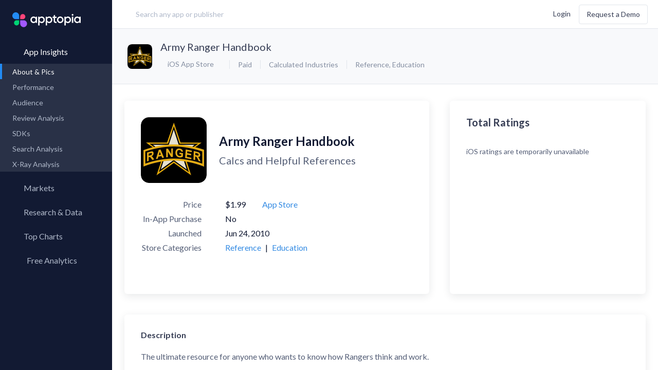

--- FILE ---
content_type: text/html; charset=utf-8
request_url: https://apptopia.com/ios/app/378163411/about
body_size: 10952
content:
<!DOCTYPE html><html dir="ltr" lang="en"><head><title>About: Army Ranger Handbook (iOS App Store version) |  | Apptopia</title><meta charset="utf-8" /><meta content-language="en-US" /><meta content="ie=edge" http-equiv="x-ua-compatible" /><meta name="user_token" /><meta name="action-cable-url" content="wss://cable.apptopia.com:13777" /><meta content="width=device-width, initial-scale=1, maximum-scale=1, user-scalable=0, shrink-to-fit=no" name="viewport" /><link rel="stylesheet" media="screen" href="//fonts.googleapis.com/css?family=Lato:300,400,700" /><link rel="stylesheet" media="all" href="https://d2sxfzw9cql5wy.cloudfront.net/assets-p/application-96c205e1ef1bdcf8cec12ec5b9ba72e43274d4a8d3aa95fd9dd3fe181e5a8d35.css" data-turbolinks-track="reload" /><meta name="csrf-param" content="authenticity_token" />
<meta name="csrf-token" content="FNu5FZmPEwztwcOaOLweZKZ2w43pKrAyAKO91s0TaLoVhTl0zvOibY/zIaZ4glqimlDlFPdXCVL+0IHIRmOfXg==" /><link href="/apple-touch-icon.png?v=gAAjdOL4d" rel="apple-touch-icon" sizes="180x180" /><link href="/favicon-16x16.png?v=gAAjdOL4d" rel="icon" sizes="16x16" type="image/png" /><link href="/favicon-32x32.png?v=gAAjdOL4d" rel="icon" sizes="32x32" type="image/png" /><link href="/site.webmanifest?v=gAAjdOL4d" rel="manifest" /><meta content="#2d89ef" name="msapplication-TileColor" /><meta content="#fafbfc" name="theme-color" /><meta content="Apptopia" name="apple-mobile-web-app-title" /><meta content="Apptopia" name="application-name" /><script>window.PARSELY = window.PARSELY || {
  autotrack: false,
  onReady: function() {
    PARSELY.updateDefaults({
      data: {
        is_customer: "No",
        is_hubspot_contact: "No"
      }
    });
    PARSELY.beacon.trackPageView();
  }
};</script><style type="text/css">.async-hide{opacity:0 !important}</style><script>(function(a,s,y,n,c,h,i,d,e){s.className+=' '+y;h.start=1*new Date;
h.end=i=function(){s.className=s.className.replace(RegExp(' ?'+y),'')};
(a[n]=a[n]||[]).hide=h;setTimeout(function(){i();h.end=null},c);h.timeout=c;
})(window,document.documentElement,'async-hide','dataLayer',4000,
{'GTM-TGCSN6Q':true});</script><script>window.dataLayer = window.dataLayer || [];
window.gtag = function() { dataLayer.push(arguments); }
gtag('js', new Date());

gtag('config', 'AW-972410676');</script><script>(function(w,d,s,l,i){w[l]=w[l]||[];w[l].push({'gtm.start':
new Date().getTime(),event:'gtm.js'});var f=d.getElementsByTagName(s)[0],
j=d.createElement(s),dl=l!='dataLayer'?'&l='+l:'';j.async=true;j.src=
'https://www.googletagmanager.com/gtm.js?id='+i+dl;f.parentNode.insertBefore(j,f);
})(window,document,'script','dataLayer','GTM-TGCSN6Q');</script><script>window._6si = window._6si || [];
window._6si.push(['enableEventTracking', true]);
window._6si.push(['setToken', 'abaaa872b2d34cfd45cd7a7ec237a7bd']);
window._6si.push(['setEndpoint', 'b.6sc.co']);

(function() {
  var gd = document.createElement('script');
  gd.type = 'text/javascript';
  gd.async = true;
  gd.src = '//j.6sc.co/6si.min.js';
  var s = document.getElementsByTagName('script')[0];
  s.parentNode.insertBefore(gd, s);
})();</script><script>(function() {
  var _fbq = window._fbq || (window._fbq = []);
  if (!_fbq.loaded) {
    var fbds = document.createElement('script');
    fbds.async = true;
    fbds.src = 'https://connect.facebook.net/en_US/fbds.js';
    var s = document.getElementsByTagName('script')[0];
    s.parentNode.insertBefore(fbds, s);
    _fbq.loaded = true;
  }
  _fbq.push(['addPixelId', '1487637864866349']);
})();

window._fbq = window._fbq || [];
window._fbq.push(['track', 'PixelInitialized', {}]);</script><noscript><img alt="" height="1" src="https://www.facebook.com/tr?id=1487637864866349&amp;ev=PixelInitialized" style="display:none" width="1" /></noscript><script>!function(q,e,v,n,t,s){if(q.qp) return; n=q.qp=function(){n.qp ? n.qp.apply(n, arguments) : n.queue.push(arguments); }; n.queue=[];t=document.createElement(e);t.async=!0;t.src=v; s=document.getElementsByTagName(e)[0]; s.parentNode.insertBefore(t,s);}(window, 'script', 'https://a.quora.com/qevents.js');
qp('init', '32c99b504a6c4bc6b5e319211598eeb1');
qp('track', 'ViewContent');</script><noscript><img height="1" src="https://q.quora.com/_/ad/32c99b504a6c4bc6b5e319211598eeb1/pixel?tag=ViewContent&amp;noscript=1" style="display:none" width="1" /></noscript><script>var enabled = "" === 'false';
var HW_config = {
  selector: "div.headwayapp",
  account: "x9R967",
  googleAnalytics: true,
  enabled: enabled,
  callbacks: {
    onWidgetReady: function(widget) {
      document.dispatchEvent(new CustomEvent('headway-widget-update'));
    },
  }
};</script><script async="" src="https://cdn.headwayapp.co/widget.js"></script><meta content="https://apptopia.com/ios/app/378163411/about" property="og:url" /><meta content="Army Ranger Handbook - app store revenue, download estimates, usage estimates and SDK data | Apptopia" property="og:title" /><meta content="iTunes Connect App Intelligence for Army Ranger Handbook. Insights into Download, usage, revenue, rank & SDK data. Compare performance to the competition." property="og:description" /><meta content="https://is1-ssl.mzstatic.com/image/thumb/Purple221/v4/6d/13/4d/6d134ddc-140b-dd12-2f10-3b5e4f4cc14b/rangerhandbook-1x_U007epad-0-85-220-0.jpeg/1024x1024bb.png" property="og:image" /><script type="application/ld+json">{"@context":"http://schema.org","@type":"Product","name":"Army Ranger Handbook","image":"https://is1-ssl.mzstatic.com/image/thumb/Purple221/v4/6d/13/4d/6d134ddc-140b-dd12-2f10-3b5e4f4cc14b/rangerhandbook-1x_U007epad-0-85-220-0.jpeg/1024x1024bb.png","description":"iTunes Connect App About \u0026 Pictures for Army Ranger Handbook. Insights into Download, usage, revenue, rank \u0026 SDK data. Compare performance to the competition.","mpn":"378163411","brand":{"@type":"Thing","name":"Calculated Industries"},"offers":{"@type":"Offer","priceCurrency":"USD","price":"$1.99","seller":{"@type":"Organization","name":"iTunes Connect"}}}</script></head><body class="layout-publisher page-apps app-about  logged-out "><div data-current-user="{&quot;id&quot;:null,&quot;lastName&quot;:null,&quot;firstName&quot;:null,&quot;fullName&quot;:null,&quot;email&quot;:null,&quot;customerId&quot;:null}" data-permissions="{&quot;allowContactInfo&quot;:false,&quot;allowAppQuickView&quot;:false,&quot;defaultQuickViewPageName&quot;:&quot;performance&quot;,&quot;allowFinanceLP&quot;:false,&quot;allowFinanceFullAccess&quot;:true,&quot;allowFinanceLandingPageV2&quot;:null,&quot;allowForecasts&quot;:false,&quot;allowForecastsWhitoutConsensus&quot;:null,&quot;allowAdvancedMetricsExport&quot;:false,&quot;allowFinanceAppOverview&quot;:false,&quot;allowFinanceAppOverviewV3&quot;:false,&quot;allowPartialAdIntel&quot;:false,&quot;allowUnifiedAdIntel&quot;:false,&quot;allowedMediations&quot;:null,&quot;allowSessionsData&quot;:false,&quot;allowReviewsAppInsights&quot;:false,&quot;allowReviewsCompare&quot;:false,&quot;allowAso&quot;:false,&quot;allowPaidKeywords&quot;:false,&quot;allowOrganicKeywords&quot;:false,&quot;allowKeywordSearch&quot;:false,&quot;allowCsvExport&quot;:false,&quot;allowAppCsvExport&quot;:false,&quot;allowAdIntelCsvExport&quot;:false,&quot;allowReviewCsvExport&quot;:false,&quot;allowAsoCsvExport&quot;:false,&quot;allowKeywordSearchCsvExport&quot;:false,&quot;allowMoreCountries&quot;:false,&quot;allowSdkAnalysis&quot;:false,&quot;allowAppLevelSdk&quot;:false,&quot;allowUserRetention&quot;:false,&quot;allowMyMarkets&quot;:false,&quot;allowResearchLibrary&quot;:false,&quot;allowMarketReports&quot;:false,&quot;allowApptopiaToSalesforceIntegration&quot;:false,&quot;allowMpi&quot;:false,&quot;allowCustomExports&quot;:false,&quot;allowPanelsVersionSwitcher&quot;:false,&quot;maxDateTo&quot;:null,&quot;panelVersion&quot;:&quot;us-blended-v1-r0-0-public&quot;,&quot;allowCompanyKeyMetrics&quot;:false,&quot;allowAdvancedExportModal&quot;:false,&quot;advancedTrialActive&quot;:null,&quot;hideLegacyExport&quot;:false,&quot;advancedDatasets&quot;:[],&quot;allowAllUsersSegment&quot;:null}" id="global-settings"></div><div class="overlay"><div class="overlay-inner text-blue-active"><div class="spinner spinner__lg"><svg width="100%" height="100%" viewBox="0 0 100 100" color="#228BF4" fill="none" xmlns="http://www.w3.org/2000/svg"><defs><linearGradient id="spinner-secondHalf"><stop offset="0%" stop-opacity="0" stop-color="currentColor" /><stop offset="100%" stop-opacity="0.5" stop-color="currentColor" /></linearGradient><linearGradient id="spinner-firstHalf"><stop offset="0%" stop-opacity="1" stop-color="currentColor" /><stop offset="100%" stop-opacity="0.5" stop-color="currentColor" /></linearGradient></defs><g stroke-width="10"><path stroke="url(#spinner-secondHalf)" d="M 5 50 A 44 44 0 0 1 95 50" /><path stroke="url(#spinner-firstHalf)" d="M 95 50 A 44 44 0 0 1 5 50" /><path stroke="currentColor" fill="currentColor" stroke-linecap="round" d="M 5 50 A 44 44 0 0 1 5 50" /></g></svg></div></div></div><header class="publisher-header" role="banner"><div class="header-inner"><div class="header-col-left flex-grow header-prospect"><a class="logo flex-no-shrink hidden-lg-up" data-label="Apptopia Logo" href="https://apptopia.com/" id="logo"><img alt="Apptopia Logo" src="https://d39afr5wio5j08.cloudfront.net/assets-p/apptopia-full-logo-black-e1e0a4cef126b2332372a20cb86bbc7b374036cbe8aac7a66d8425c3331a1429.svg" /><span class="hidden">Apptopia Logo</span></a><div class="search-lg flex-xxs-middle hidden-sm-down label input-search has-search-icon" id="header-search"><input class="form-control control-lg input-large w-100 m-t-0 header-search " data-kinds="[&quot;apps&quot;, &quot;publishers&quot;]" data-logged-user="false" data-min-length="0" placeholder="Search any app or publisher" value="" /><i class="hicon-remove-circle-filled text-quiet pos-abs header-remove-icon hidden" style="top: 32%; right: 4%; cursor: pointer"></i></div><script src="https://d39afr5wio5j08.cloudfront.net/packs-p/js/runtime~header-search-1802e363fcbeb1d45994.js"></script>
<script src="https://d2sxfzw9cql5wy.cloudfront.net/packs-p/js/vendors~ad-intelligence/app-creatives~ad-intelligence/creative-gallery~ad-intelligence/top-advertise~ad1e71a4-1eee14d456d1aeeae535.chunk.js"></script>
<script src="https://d39afr5wio5j08.cloudfront.net/packs-p/js/vendors~ad-intelligence/app-creatives~ad-intelligence/creative-gallery~ad-intelligence/top-advertise~970849eb-52fc4d48bbd23cf9378f.chunk.js"></script>
<script src="https://d39afr5wio5j08.cloudfront.net/packs-p/js/header-search-80861fc3ac2c5ca9daa6.chunk.js"></script></div><div class="header-col-right flex-grow d-flex flex-items-xxs-middle flex-items-xxs-right m-l-lg header-prospect topnav"><button class="btn btn-xs search-btn hidden-xxs-down hidden-lg-up m-r-xs" data-label="search" type="button"><i class="hicon-search text-sm v-a-m"></i><span class="hidden">Search</span></button><div class="d-inline-block user-settings-dropdown"><div class="nav nav-stacked text-nowrap"><a class="prospect-nav-item text-xxs login-btn" data-ga-category="Top Nav" href="/users/sign_in">Login</a><a class="btn btn-outline m-l-sm hidden-xxs-down demo-btn" data-ga-category="Top Nav" href="/demo">Request a Demo</a></div></div><div class="menuicon hidden-lg-up"><span class="menuicon-bread"><span class="menuicon-bread-crust"></span></span><span class="menuicon-bread"><span class="menuicon-bread-crust"></span></span></div></div></div></header><main id="content" role="main"><section class="side-menu pos-rel"><div class="h-100 d-flex flex-column"><div class="nav root-menu d-flex flex-column h-100"><div class="side-menu-popup"><div class="support-popup"><div class="side-menu-popup-header"><i class="hicon-angle-left mr-xs side-menu-popup-back"></i><div class="side-menu-popup-heading">Support</div></div><div class="user-settings-dropdow side-menu-popup-content"><div class="dropdown-menu dropdown-menu-center"><a rel="noreferrer" target="_blank" class="dropdown-item" data-track-event="click.main_menu" href="https://help.apptopia.com/knowledge"><span>Knowledge Base</span></a><a rel="noreferrer" target="_blank" class="dropdown-item" data-track-event="click.main_menu" href="https://dev.apptopia.com/"><span>API Documentation</span></a><div class="dropdown-divider"></div><a target="_blank" class="dropdown-item" data-track-event="click.main_menu" href="/data-usage"><span>Data Usage Policy</span></a><a target="_blank" class="dropdown-item" data-track-event="click.main_menu" href="/privacy"><span>Privacy Policy</span></a><a target="_blank" class="dropdown-item" data-track-event="click.main_menu" href="/terms"><span>Terms of Service</span></a></div></div></div><div class="account-popup"><div class="side-menu-popup-header"><i class="hicon-angle-left mr-xs side-menu-popup-back"></i><div class="side-menu-popup-heading">Account</div></div><div class="user-settings-dropdow side-menu-popup-content"><div class="nav nav-stacked text-nowrap"><a class="prospect-nav-item text-xxs login-btn" data-ga-category="Top Nav" href="/users/sign_in">Login</a><a class="btn btn-outline m-l-sm hidden-xxs-down demo-btn" data-ga-category="Top Nav" href="/demo">Request a Demo</a></div></div></div></div><a class="logo flex-no-shrink hidden-md-down" data-label="Apptopia Logo" href="https://apptopia.com/"><span class="hidden">Apptopia Logo</span></a><div class="menu-item"><a class="nav-item root-menu-item insights-menu-item active active-down" data-current-tab="apps" data-insights-type="apps" href="/general"><div class="d-flex menu-content-wrapper"><i class="hicon-menu-app-insights"></i><span class="menu-name">App Insights</span><i class="hicon-angle-right m-l-auto"></i></div></a><div class="sub-menu"><div class="nav" id="app-insights-submemu" style="display: block;"><div class="sub-menu-links"><a class="nav-item active" data-track-event="click.side_menu" href="/ios/app/378163411/about"><span>About & Pics</span></a><a class="nav-item  " data-track-event="click.side_menu" href="/apps/itunes_connect/378163411/performance"><span>Performance</span><i class="hicon-lock text-xxxs text-muted m-l-auto"></i></a><a class="nav-item  hidden" data-track-event="click.side_menu" href="/apps/itunes_connect/378163411/rank_history"><span>Rank History</span></a><a class="nav-item" data-track-event="click.side_menu" href="/apps/itunes_connect/378163411/user_graph"><span>Audience</span><i class="hicon-lock text-xxxs text-muted m-l-auto"></i></a><a class="nav-item" href="/review-analysis/sentiments/itunes_connect/378163411"><span>Review Analysis</span><i class="hicon-lock text-xxxs text-muted m-l-auto"></i></a><a class="nav-item" data-track-event="click.side_menu" href="/apps/itunes_connect/378163411/sdks"><span>SDKs</span><i class="hicon-lock text-xxxs text-muted m-l-auto"></i></a><a class="nav-item" data-track-event="click.side_menu" href="/search-analysis/organic_keywords/itunes_connect/378163411"><span>Search Analysis</span><i class="hicon-lock text-xxxs text-muted m-l-auto"></i></a><a class="nav-item" data-track-event="click.side_menu" href="/x-ray/app_analysis/itunes_connect/378163411"><span>X-Ray Analysis</span><i class="hicon-lock text-xxxs text-muted m-l-auto"></i></a></div></div></div></div><div class="menu-item"><a class="nav-item root-menu-item" href="/my_markets"><div class="d-flex menu-content-wrapper"><i class="hicon-menu-radar mb-xxxs"></i><span class="menu-name">Markets</span></div></a></div><div class="menu-item"><a class="nav-item root-menu-item insights-item" href="/my_reports"><div class="d-flex menu-content-wrapper"><i class="hicon-research-library-side-menu"></i><span class="menu-name">Research &amp; Data</span></div></a></div><div class="menu-item"><a class="nav-item root-menu-item" href="/charts"><div class="d-flex menu-content-wrapper"><i class="hicon-menu-top-chart"></i><span class="menu-name">Top Charts</span><i class="hicon-angle-right m-l-auto"></i></div></a><div class="sub-menu"><div class="sub-menu-links"><a class="nav-item" data-track-event="click.side_menu" href="/charts"><span>Top Apps </span></a><a class="nav-item  " data-current-tab="apps" data-insights-type="publishers" data-track-event="click.side_menu" href="/top-charts/top-publishers"><span>Top Publishers</span></a><a class="nav-item  " data-current-tab="apps" data-insights-type="sdks" data-track-event="click.side_menu" href="/top-charts/top-sdks"><span>Top SDKs</span></a><a class="nav-item" data-track-event="click.side_menu" href="/store-insights/store-comparison"><span>Store Comparison</span></a><a class="nav-item" data-track-event="click.side_menu" href="/reports/category_analysis/itunes-connect"><span>Category Analysis</span><i class="hicon-lock text-xxxs text-muted m-l-auto"></i></a><a class="nav-item" data-track-event="click.side_menu" href="/x-ray/top_tags"><span>X-Ray Tag Analysis</span><i class="hicon-lock text-xxxs text-muted m-l-auto"></i></a></div></div></div><div class="menu-item"><a class="nav-item root-menu-item dashboard-item" href="/profile/connections"><div class="d-flex menu-content-wrapper"><i class="hicon-menu-my-app-metrics"></i><span class="menu-name">Free Analytics</span><i class="hicon-angle-right m-l-auto"></i></div></a><div class="sub-menu"><div class="sub-menu-links"><a class="nav-item" href="/profile/connections" data-track-event="click.side_menu" data-track-event-text="Dashboard Connected Accounts"><span>My App Analytics</span></a></div></div></div><div class="hidden-lg-up"><div class="col-xxs-12 col-md-4 d-flex flex-items-xxs-center flex-items-md-right m-x-auto login-box"><div class="d-flex flex-column-reverse flex-lg-row flex-items-xxs-middle flex-items-lg-right"><a class="mr-lg login-button" href="/users/sign_in"><span class="hidden-md-up">Log In</span><span class="hidden-sm-down">Log In</span></a><div class="mb-lg hidden-md-up"></div><a class="btn l-h-xxs text-xxs next-btn" href="/demo" role="button" target="_blank">Request a Demo</a></div></div></div><div id="side-menu-dynamic-content"></div></div></div></section><div class="content-body"><div data-toasts-stack="[]" id="global-toasts-stack-root"></div><script src="https://d39afr5wio5j08.cloudfront.net/packs-p/js/runtime~toasts/global-toasts-stack-a98b1f7899e937635d04.js"></script>
<script src="https://d2sxfzw9cql5wy.cloudfront.net/packs-p/js/vendors~ad-intelligence/app-creatives~ad-intelligence/creative-gallery~ad-intelligence/top-advertise~ad1e71a4-1eee14d456d1aeeae535.chunk.js"></script>
<script src="https://d39afr5wio5j08.cloudfront.net/packs-p/js/vendors~ad-intelligence/app-creatives~ad-intelligence/creative-gallery~ad-intelligence/top-advertise~970849eb-52fc4d48bbd23cf9378f.chunk.js"></script>
<script src="https://d39afr5wio5j08.cloudfront.net/packs-p/js/toasts/global-toasts-stack-058ba258429a2892e299.chunk.js"></script><div class="page-header"><div class="modal modal-sm" id="sign-up-form-modal"><div class="modal-content card-simple text-center" style="max-width: 540px; padding: 4rem 3rem;"><h2 class="text-center text-black text-lg mb-mdl l-h-xxs">Want data on your competitors?</h2><h3 class="text-xxs-center mt-sm mx-auto text-16 text-black mb-xl l-h-xs">Access download, revenue, engagement and user <br />retention data for 7+ million apps in 60+ countries </h3><a class="hms-btn hms-btn--primary" href="/demo">Request a Demo</a></div></div><div class="prospect-app-header"><div class="media-object"><div class="media-figure"><img alt="App Icon" class="img-fluid img-rounded" src="https://d1nxzqpcg2bym0.cloudfront.net/itunes_connect/378163411/8e0b19a0-d918-11f0-acf7-3fe9cdc24ca4/64x64" title="Army Ranger Handbook" /></div><div class="media-body"><h2 class="text-truncate media-body-app-name"><a class="app-name-link m-r-xs" href="https://apps.apple.com/us/app/army-ranger-handbook/id378163411" target="_blank">Army Ranger Handbook</a></h2><div class="d-flex flex-items-xxs-middle media-body-app-service-info"><div class="text-md-left"><div -="" class="dropdown store-switcher-app-related" data-channel="dropdown/switch_store/app" data-component="dropdown" data-type="select" if="" object_name.present?="" style="font-size: 12px;"><button class="btn btn-dropdown btn-sm" type="button"><i class="hicon-apple mr-xxs"></i><span>iOS App Store</span></button><div class="dropdown-menu"><div class="dropdown-item active" data-value="/apps/itunes_connect/378163411/about"><i class="hicon-apple mr-xxs"></i><img alt="App Icon" class="app-icon img-fluid img-rounded" src="https://d1nxzqpcg2bym0.cloudfront.net/itunes_connect/378163411/8e0b19a0-d918-11f0-acf7-3fe9cdc24ca4/32x32" /><span>iOS App Store</span></div><div class="dropdown-item" data-value="/apps/google_play/com.forcereadiness.armyranger/about"><i class="hicon-play mr-xxs"></i><img alt="App Icon" class="app-icon img-fluid img-rounded" src="https://d1nxzqpcg2bym0.cloudfront.net/itunes_connect/378163411/8e0b19a0-d918-11f0-acf7-3fe9cdc24ca4/32x32" /><span>Google Play</span></div></div></div></div><ul class="list-inline list-dotted m-r-xs text-nowrap"><li>Paid</li><li class="hidden-xs-down"><a href="/publishers/itunes_connect/370406449">Calculated Industries</a></li><li class="hidden-xs-down"><a href="/categories/itunes_connect/6006">Reference</a>,&nbsp;<a href="/categories/itunes_connect/6017">Education</a></li></ul></div></div></div><div class="m-x-auto"></div></div></div><div class="app-page-body pos-rel" data-about-page-data="{&quot;assets&quot;:{&quot;app_about&quot;:{&quot;about_data&quot;:{&quot;description&quot;:&quot;The ultimate resource for anyone who wants to know how Rangers think and work.\n\nArmy Rangers specialize in airborne assault, raids, recovery of personnel and equipment, and airfield seizure, among other difficult and dangerous missions. The U.S. Army Ranger Handbook app offers the latest techniques and tactics used everyday by Rangers. Now with the latest April 2017 manual and full support for retina displays, this app covers deception, stealth, communications, escape and evasion, ambush operations, booby traps, demolitions perimeter defense, counterintelligence, and much more. This manual was designed so Rangers could easily carry it into the field. \n\n\nChapters include:\n\n+ Leadership\n+ Operations\n+ Fire Support\n+ Communications\n+ Demolitions\n+ Movement\n+ Patrols\n+ Battle Drills\n+ Military Mountaineering\n+ Machine Gun Employment\n+ Urban Operations\n+ Waterborne Operations\n+ Mounted Patrol Operations\n+ Aviation\n+ First Aid\n\nLearn from the best soldiers in the world.&quot;,&quot;icon_cdn_path&quot;:{&quot;32x32&quot;:&quot;https://d1nxzqpcg2bym0.cloudfront.net/itunes_connect/378163411/8e0b19a0-d918-11f0-acf7-3fe9cdc24ca4/32x32&quot;,&quot;64x64&quot;:&quot;https://d1nxzqpcg2bym0.cloudfront.net/itunes_connect/378163411/8e0b19a0-d918-11f0-acf7-3fe9cdc24ca4/64x64&quot;,&quot;128x128&quot;:&quot;https://d1nxzqpcg2bym0.cloudfront.net/itunes_connect/378163411/8e0b19a0-d918-11f0-acf7-3fe9cdc24ca4/128x128&quot;},&quot;primary_category_id&quot;:6006,&quot;other_stores&quot;:{&quot;google_play&quot;:&quot;com.forcereadiness.armyranger&quot;},&quot;publisher_url&quot;:&quot;https://apps.apple.com/sr/developer/calculated-industries/id370406449&quot;,&quot;screenshot_urls&quot;:[&quot;https://is1-ssl.mzstatic.com/image/thumb/PurpleSource113/v4/b1/96/b1/b196b140-fe49-a7d7-4376-474c7ba24849/3c843f4c-717a-4e18-be72-935918126f2f_6.5_Screenshot_11_-_en.jpg/1242x2688bb.png&quot;,&quot;https://is1-ssl.mzstatic.com/image/thumb/PurpleSource113/v4/54/20/c3/5420c343-a879-2844-e868-7a2d7632eb89/c5238266-8b2d-4c52-9928-14e81af9d4a3_6.5_Screenshot_1_-_en.jpg/1242x2688bb.png&quot;,&quot;https://is1-ssl.mzstatic.com/image/thumb/PurpleSource123/v4/c3/36/b2/c336b212-669a-8bb6-ea02-d9e56f614068/fa2b03db-9973-4475-bd0f-37bb6f88c2ac_6.5_Screenshot_2_-_en.jpg/1242x2688bb.png&quot;,&quot;https://is1-ssl.mzstatic.com/image/thumb/PurpleSource113/v4/b4/f5/29/b4f52962-378b-0d96-8d1e-43a3757c672c/3cc95db2-c158-4756-b6be-66547f297903_6.5_Screenshot_3_-_en.jpg/1242x2688bb.png&quot;,&quot;https://is1-ssl.mzstatic.com/image/thumb/PurpleSource113/v4/f5/b5/44/f5b544db-3e32-32bf-b585-e5e3b5b015bb/672bbb4f-fe6c-4d36-bd15-6e5104714fe2_6.5_Screenshot_4_-_en.jpg/1242x2688bb.png&quot;,&quot;https://is1-ssl.mzstatic.com/image/thumb/PurpleSource123/v4/4c/35/80/4c35807a-29ee-9caf-2fa7-5befa0b8a6f3/66488246-9f64-4485-9ada-684412c19f20_6.5_Screenshot_5_-_en.jpg/1242x2688bb.png&quot;,&quot;https://is1-ssl.mzstatic.com/image/thumb/PurpleSource123/v4/80/98/56/809856d4-213e-b404-c820-21169531a4f6/1117e40d-bbf2-478c-be87-e1e04b3b8d5d_6.5_Screenshot_6_-_en.jpg/1242x2688bb.png&quot;,&quot;https://is1-ssl.mzstatic.com/image/thumb/PurpleSource123/v4/f6/f6/4c/f6f64cee-c614-06e4-5573-818d4dc3c442/755dc94f-f1fb-495e-874f-d594d94720a0_6.5_Screenshot_7_-_en.jpg/1242x2688bb.png&quot;,&quot;https://is1-ssl.mzstatic.com/image/thumb/PurpleSource113/v4/bd/4f/80/bd4f809d-2ad2-6347-c2d3-f8ce4bad4b6e/01f76566-ea48-4eea-afd9-369d381140dd_6.5_Screenshot_8_-_en.jpg/1242x2688bb.png&quot;,&quot;https://is1-ssl.mzstatic.com/image/thumb/PurpleSource113/v4/a9/a3/46/a9a34686-97ef-101f-697c-3cc0299d0241/2076ee18-0b60-45fb-b2ab-faa7627784bf_6.5_Screenshot_9_-_en.jpg/1242x2688bb.png&quot;],&quot;name&quot;:&quot;Army Ranger Handbook&quot;,&quot;app_id&quot;:378163411,&quot;category_ids&quot;:[6017,6006],&quot;released_on&quot;:&quot;2010-06-23&quot;,&quot;publisher_id&quot;:370406449,&quot;url&quot;:&quot;https://apps.apple.com/us/app/army-ranger-handbook/id378163411&quot;,&quot;publisher_name&quot;:&quot;Calculated Industries&quot;,&quot;icon_url&quot;:&quot;https://is1-ssl.mzstatic.com/image/thumb/Purple221/v4/6d/13/4d/6d134ddc-140b-dd12-2f10-3b5e4f4cc14b/rangerhandbook-1x_U007epad-0-85-220-0.jpeg/1024x1024bb.png&quot;,&quot;price&quot;:1.99,&quot;released_on_dev&quot;:&quot;2010-06-24&quot;,&quot;screenshot_cdn_paths&quot;:[&quot;https://d1nxzqpcg2bym0.cloudfront.net/itunes_connect/378163411/5318c380-daab-11f0-ad04-41a35b294529/640&quot;,&quot;https://d1nxzqpcg2bym0.cloudfront.net/itunes_connect/378163411/a380ce80-cae3-11f0-8b6b-8759e7d10c5c/640&quot;,&quot;https://d1nxzqpcg2bym0.cloudfront.net/itunes_connect/378163411/912c7de0-d918-11f0-acf7-3fe9cdc24ca4/640&quot;,&quot;https://d1nxzqpcg2bym0.cloudfront.net/itunes_connect/378163411/c85ed810-d780-11f0-bf0f-4584f74c5d7c/640&quot;,&quot;https://d1nxzqpcg2bym0.cloudfront.net/itunes_connect/378163411/9db14b90-d918-11f0-acf7-3fe9cdc24ca4/640&quot;,&quot;https://d1nxzqpcg2bym0.cloudfront.net/itunes_connect/378163411/d5b092b0-d780-11f0-bf0f-4584f74c5d7c/640&quot;,&quot;https://d1nxzqpcg2bym0.cloudfront.net/itunes_connect/378163411/eef4a6a0-d1fc-11f0-8643-b785abd4e1af/640&quot;,&quot;https://d1nxzqpcg2bym0.cloudfront.net/itunes_connect/378163411/0ad0b510-d5f1-11f0-ae0b-d7a77043c94b/640&quot;,&quot;https://d1nxzqpcg2bym0.cloudfront.net/itunes_connect/378163411/e2af4b50-d780-11f0-bf0f-4584f74c5d7c/640&quot;,&quot;https://d1nxzqpcg2bym0.cloudfront.net/itunes_connect/378163411/ac1f99c0-d918-11f0-acf7-3fe9cdc24ca4/640&quot;],&quot;avg_release_interval&quot;:null,&quot;categories_list&quot;:[{&quot;category_id&quot;:6006,&quot;category_name&quot;:&quot;Reference&quot;,&quot;type&quot;:&quot;primary&quot;,&quot;is_performance_available&quot;:true},{&quot;category_id&quot;:6017,&quot;category_name&quot;:&quot;Education&quot;,&quot;type&quot;:&quot;secondary&quot;,&quot;is_performance_available&quot;:true}],&quot;iap_present&quot;:false,&quot;ads_present&quot;:false,&quot;subtitle&quot;:&quot;Calcs and Helpful References&quot;,&quot;released_date_formatted&quot;:&quot;Jun 23, 2010&quot;,&quot;released_on_dev_date_formatted&quot;:&quot;Jun 24, 2010&quot;},&quot;ratings&quot;:{&quot;total_ratings&quot;:null,&quot;avg_rating&quot;:null,&quot;ratings_breakdown&quot;:null},&quot;versions&quot;:[{&quot;version&quot;:&quot;3.1.5&quot;,&quot;release_date&quot;:&quot;2024-11-07&quot;,&quot;description&quot;:&quot;Correction to Risk Estimate Distances table, thank you to our customer for spotting the typo.&quot;,&quot;formatted_release_date&quot;:&quot;Nov 07, 2024&quot;},{&quot;version&quot;:&quot;3.1.4&quot;,&quot;release_date&quot;:&quot;2021-12-01&quot;,&quot;description&quot;:&quot;Fix to share feature&quot;,&quot;formatted_release_date&quot;:&quot;Dec 01, 2021&quot;},{&quot;version&quot;:&quot;3.1.3&quot;,&quot;release_date&quot;:&quot;2021-10-05&quot;,&quot;description&quot;:&quot;Under the cover revision&quot;,&quot;formatted_release_date&quot;:&quot;Oct 05, 2021&quot;},{&quot;version&quot;:&quot;3.1.2&quot;,&quot;release_date&quot;:&quot;2020-07-10&quot;,&quot;description&quot;:&quot;* Added back button\n&quot;,&quot;formatted_release_date&quot;:&quot;Jul 10, 2020&quot;},{&quot;version&quot;:&quot;3.1.1&quot;,&quot;release_date&quot;:&quot;2020-06-17&quot;,&quot;description&quot;:&quot;* Fixed minor problems with iOS13\n* Updated to April 2017 version of Ranger Handbook&quot;,&quot;formatted_release_date&quot;:&quot;Jun 17, 2020&quot;},{&quot;version&quot;:&quot;3.1.0&quot;,&quot;release_date&quot;:&quot;2017-06-27&quot;,&quot;description&quot;:&quot;* Updated for compatibility with iOS 10 and above.\n* Improved usability and sharing.&quot;,&quot;formatted_release_date&quot;:&quot;Jun 27, 2017&quot;},{&quot;version&quot;:&quot;3.0&quot;,&quot;release_date&quot;:&quot;2015-04-02&quot;,&quot;description&quot;:&quot;* Improved search and navigation\n* Cleaner and faster interface\n* Support for iPhone 6 and iPhone 6 Plus&quot;,&quot;formatted_release_date&quot;:&quot;Apr 02, 2015&quot;},{&quot;version&quot;:&quot;2.2&quot;,&quot;release_date&quot;:&quot;2013-03-26&quot;,&quot;description&quot;:&quot;* Improved navigation \n* Bug fixes\n* Search term highlighting\n&quot;,&quot;formatted_release_date&quot;:&quot;Mar 26, 2013&quot;},{&quot;version&quot;:&quot;2.1&quot;,&quot;release_date&quot;:&quot;2012-10-23&quot;,&quot;description&quot;:&quot;iOS6 and iPhone 5\nThe app now supports iOS6 and also the new screen size on the iPhone 5.\n\nPrinting\nNow you can print a single calculator or the whole calculator tape to any AirPrint printer.\n\nImproved Email\nIn addition to the standard email, you may now send any calculator or the whole calculator tape as a PDF file attached to an email. \n\nImproved Navigation\nFavorites can now also show the list of your most used calculators and those most recently used.\n&quot;,&quot;formatted_release_date&quot;:&quot;Oct 23, 2012&quot;},{&quot;version&quot;:&quot;2.0&quot;,&quot;release_date&quot;:&quot;2012-08-29&quot;,&quot;description&quot;:&quot;* Complete update of content to the February 2011 version of the handbook.\n* Added support for iPad retina displays.\n* Calculators added for communications and demolitions.\n* Ability to email any page.&quot;,&quot;formatted_release_date&quot;:&quot;Aug 29, 2012&quot;},{&quot;version&quot;:&quot;1.01&quot;,&quot;release_date&quot;:&quot;2010-11-09&quot;,&quot;description&quot;:&quot;* Improved memory management and bug fixes&quot;,&quot;formatted_release_date&quot;:&quot;Nov 09, 2010&quot;},{&quot;version&quot;:&quot;1.0&quot;,&quot;release_date&quot;:&quot;2010-06-24&quot;,&quot;description&quot;:null,&quot;formatted_release_date&quot;:&quot;Jun 24, 2010&quot;}],&quot;filters&quot;:{&quot;store&quot;:&quot;itunes_connect&quot;},&quot;other_data&quot;:{&quot;store_id&quot;:&quot;378163411&quot;,&quot;bundle_id&quot;:&quot;com.doubledogstudios.rangerhandbook&quot;,&quot;file_size&quot;:145080320,&quot;os_compatibility&quot;:&quot;iOS 14.0 and up&quot;,&quot;device_compatibility&quot;:[&quot;iPad&quot;,&quot;iPhone&quot;,&quot;iPod touch&quot;],&quot;age_rating&quot;:&quot;12+&quot;,&quot;languages_list&quot;:[&quot;English&quot;],&quot;permissions&quot;:[],&quot;interactive_elements&quot;:[],&quot;app_products&quot;:[],&quot;privacy_url&quot;:&quot;https://www.calculated.com/calc-apps/privacy.asp&quot;,&quot;url&quot;:&quot;https://apps.apple.com/us/app/army-ranger-handbook/id378163411&quot;,&quot;store&quot;:&quot;itunes_connect&quot;}}}}" data-app-id="378163411" data-app-summary="{&quot;name&quot;:&quot;Army Ranger Handbook&quot;,&quot;publisher_name&quot;:&quot;Calculated Industries&quot;,&quot;publisher_id&quot;:&quot;370406449&quot;,&quot;cross_store_publisher_id&quot;:&quot;8090246840&quot;,&quot;icon_url&quot;:&quot;https://d1nxzqpcg2bym0.cloudfront.net/itunes_connect/378163411/8e0b19a0-d918-11f0-acf7-3fe9cdc24ca4/64x64&quot;,&quot;icon_url_2x&quot;:&quot;https://d1nxzqpcg2bym0.cloudfront.net/itunes_connect/378163411/8e0b19a0-d918-11f0-acf7-3fe9cdc24ca4/128x128&quot;,&quot;app_store_url&quot;:&quot;https://apps.apple.com/us/app/army-ranger-handbook/id378163411&quot;,&quot;google_play_url&quot;:&quot;https://play.google.com/store/apps/details?id=com.forcereadiness.armyranger\u0026hl=en&quot;,&quot;store&quot;:&quot;itunes_connect&quot;,&quot;ref_no&quot;:&quot;378163411&quot;,&quot;ref_nos_by_store&quot;:{&quot;google_play&quot;:&quot;com.forcereadiness.armyranger&quot;,&quot;itunes_connect&quot;:&quot;378163411&quot;,&quot;both&quot;:&quot;8116704318&quot;},&quot;cross_store_app_id&quot;:&quot;8116704318&quot;,&quot;company_name&quot;:null,&quot;company_id&quot;:&quot;&quot;,&quot;parent_company_id&quot;:&quot;&quot;,&quot;company_ticker&quot;:null,&quot;publisher_store&quot;:&quot;itunes_connect&quot;,&quot;publishers_by_store&quot;:{&quot;itunes_connect&quot;:{&quot;publisher_id&quot;:&quot;370406449&quot;,&quot;publisher_name&quot;:&quot;Calculated Industries&quot;},&quot;google_play&quot;:{&quot;publisher_id&quot;:&quot;11906&quot;,&quot;publisher_name&quot;:&quot;ForceReadiness.com&quot;},&quot;unified&quot;:{&quot;publisher_id&quot;:&quot;8090246840&quot;,&quot;publisher_name&quot;:&quot;Calculated Industries&quot;}},&quot;panels&quot;:[]}" data-notification="null" data-store="itunes_connect" id="about-pics-page"><div class="overlay"><div class="overlay-inner text-blue-active"><div class="spinner spinner__lg"><svg width="100%" height="100%" viewBox="0 0 100 100" color="#228BF4" fill="none" xmlns="http://www.w3.org/2000/svg"><defs><linearGradient id="spinner-secondHalf"><stop offset="0%" stop-opacity="0" stop-color="currentColor" /><stop offset="100%" stop-opacity="0.5" stop-color="currentColor" /></linearGradient><linearGradient id="spinner-firstHalf"><stop offset="0%" stop-opacity="1" stop-color="currentColor" /><stop offset="100%" stop-opacity="0.5" stop-color="currentColor" /></linearGradient></defs><g stroke-width="10"><path stroke="url(#spinner-secondHalf)" d="M 5 50 A 44 44 0 0 1 95 50" /><path stroke="url(#spinner-firstHalf)" d="M 95 50 A 44 44 0 0 1 5 50" /><path stroke="currentColor" fill="currentColor" stroke-linecap="round" d="M 5 50 A 44 44 0 0 1 5 50" /></g></svg></div></div></div></div><script src="https://d39afr5wio5j08.cloudfront.net/packs-p/js/runtime~app-about-9ebba29aca33bd27689b.js"></script>
<script src="https://d2sxfzw9cql5wy.cloudfront.net/packs-p/js/vendors~ad-intelligence/app-creatives~ad-intelligence/creative-gallery~ad-intelligence/top-advertise~ad1e71a4-1eee14d456d1aeeae535.chunk.js"></script>
<script src="https://d39afr5wio5j08.cloudfront.net/packs-p/js/vendors~ad-intelligence/app-creatives~ad-intelligence/creative-gallery~ad-intelligence/top-advertise~970849eb-52fc4d48bbd23cf9378f.chunk.js"></script>
<script src="https://d2sxfzw9cql5wy.cloudfront.net/packs-p/js/app-about-7a4966d0f5bcd429babd.chunk.js"></script></div></main><div id="portal-root-dropdown"></div><div id="global-toast-container-root"></div><script src="https://d2sxfzw9cql5wy.cloudfront.net/packs-p/js/runtime~toasts/global-toast-container-f3f471b3d4d44c700560.js"></script>
<script src="https://d2sxfzw9cql5wy.cloudfront.net/packs-p/js/vendors~ad-intelligence/app-creatives~ad-intelligence/creative-gallery~ad-intelligence/top-advertise~ad1e71a4-1eee14d456d1aeeae535.chunk.js"></script>
<script src="https://d39afr5wio5j08.cloudfront.net/packs-p/js/vendors~toasts/global-cable-toasts~toasts/global-toast-container-c25bb8e97b599b958977.chunk.js"></script>
<script src="https://d2sxfzw9cql5wy.cloudfront.net/packs-p/js/toasts/global-toast-container-93927cceea6cd6a56951.chunk.js"></script><div data-channels="[&quot;ProspectorReportsChannel&quot;]" id="global-cable-toasts-root"></div><script src="https://d39afr5wio5j08.cloudfront.net/packs-p/js/runtime~toasts/global-cable-toasts-57a95043481d10cbccc4.js"></script>
<script src="https://d2sxfzw9cql5wy.cloudfront.net/packs-p/js/vendors~ad-intelligence/app-creatives~ad-intelligence/creative-gallery~ad-intelligence/top-advertise~ad1e71a4-1eee14d456d1aeeae535.chunk.js"></script>
<script src="https://d39afr5wio5j08.cloudfront.net/packs-p/js/vendors~toasts/global-cable-toasts~toasts/global-toast-container-c25bb8e97b599b958977.chunk.js"></script>
<script src="https://d39afr5wio5j08.cloudfront.net/packs-p/js/toasts/global-cable-toasts-a10469f91d0ff061d6bd.chunk.js"></script><script src="https://d39afr5wio5j08.cloudfront.net/assets-p/application-af475ef59667f46e9b9de2f848ffbd4be47ba573eb9063a958a9e1f21b26a07f.js" data-turbolinks-track="reload"></script><script>(function(d,s,i,r) {
  if (d.getElementById(i)){return;}
  var n=d.createElement(s),e=d.getElementsByTagName(s)[0];
  n.id=i;n.src='//js.hs-analytics.net/analytics/'+(Math.ceil(new Date()/r)*r)+'/2045506.js';
  e.parentNode.insertBefore(n, e);
})(document,"script","hs-analytics",300000);</script><noscript><iframe height="0" src="https://www.googletagmanager.com/ns.html?id=GTM-TGCSN6Q" style="display:none; visibility:hidden;" width="0"></iframe></noscript></body></html>

--- FILE ---
content_type: text/css
request_url: https://tags.srv.stackadapt.com/sa.css
body_size: -11
content:
:root {
    --sa-uid: '0-e219e868-d50b-5544-6234-d91079ac024d';
}

--- FILE ---
content_type: application/javascript
request_url: https://34ff3d31932d4267b41ca3e871e1c96f.js.ubembed.com/
body_size: 1020
content:
(function(s){s.src="https://assets.ubembed.com/universalscript/releases/v0.184.0/bundle.js";s.addEventListener("load",function(){ube.init({"environment":"production","geoData":{"latitude":39.96118,"longitude":-82.99879,"continentCode":"NA","countryCode":"US","regionCode":"OH","city":"columbus"},"ubCode":"34ff3d31932d4267b41ca3e871e1c96f","matchingRules":[{"embUuid":"9fa339b4-3893-4f68-aacb-e2b528eaa96b","version":"4596ac3d48da452f96bc528b027fb0ce","published":{"version":"4596ac3d48da452f96bc528b027fb0ce","status":"current"},"event":{"type":"published","timestamp":1754422689190},"parentVersion":"a9326384bbf345fea18677964ee7cbd3","schemaVersion":19,"meta":{"env":"production","creatorUserUuid":"5ea96c2b-70c0-4cd6-a516-574d19caf92b","originalUrlChoice":""},"ubCode":"34ff3d31932d4267b41ca3e871e1c96f","clientUuid":"8daf2106-1ef3-4d56-b1ab-8b5ed8f260d7","id":"235f9ffea5cb4df18dd12636b70241f3","rule":{"cookieTargets":{"enabled":false,"rules":[]},"urlTargets":{"rules":[{"type":"contains","visibility":"show","value":"en"},{"type":"contains","visibility":"hide","value":"mobile-performance-index/"}],"domain":"apptopia.com"},"geoTargets":{"enabled":false,"rules":[]},"scheduling":{"enabled":true,"startTime":1750773600000,"endTime":0},"referrerTargets":{"enabled":false,"rules":[]},"trigger":{"name":"scrollUp","parameters":[{"name":"scrollUp","value":""}]},"variants":[{"weight":1,"letter":"a","trackingId":"460c7a7984a84a0986cfdf5c881df740","dimensions":{"mobile":{"width":320,"height":68},"desktopEnabled":true,"desktop":{"width":760,"height":69},"mobileEnabled":true},"display":{"name":"stickyBar","position":"bottom"}}],"integrations":{"googleAnalytics":{"enabled":false,"customEventLabel":"","appendVariant":false}},"frequency":{"name":"showOnce","parameters":[{"name":"viewCountBelow","value":"1"}]}},"type":"embeddable"}]});});document.head.appendChild(s);})(document.createElement("script"));

--- FILE ---
content_type: image/svg+xml
request_url: https://d39afr5wio5j08.cloudfront.net/assets-p/apptopia-full-logo-white-df4994879b24cc3783f60a0041b5c62450a58342ef719642ac85b072905983c6.svg
body_size: 2337
content:
<svg width="605" height="131" viewBox="0 0 605 131" fill="none" xmlns="http://www.w3.org/2000/svg">
<path d="M218.74 38.08V93.13H206.85V85.2C202.67 91.03 196.17 94.56 187.59 94.56C172.59 94.56 160.17 81.9 160.17 65.56C160.17 49.22 172.61 36.61 187.59 36.61C196.17 36.61 202.67 40.13 206.85 45.85V38.08H218.74ZM206.85 65.6C206.85 55.36 199.37 47.99 189.46 47.99C179.55 47.99 172.06 55.36 172.06 65.6C172.06 75.84 179.55 83.22 189.46 83.22C199.37 83.22 206.85 75.84 206.85 65.6Z" fill="white"/>
<path d="M287.38 65.6C287.38 82.01 274.94 94.6 259.97 94.6C251.38 94.6 244.88 91.07 240.7 85.35V115.19H228.81V38.08H240.7V46C244.88 40.16 251.38 36.64 259.97 36.64C274.94 36.65 287.38 49.31 287.38 65.6ZM275.49 65.6C275.49 55.36 268 48 258.1 48C248.2 48 240.7 55.37 240.7 65.61C240.7 75.85 248.19 83.23 258.1 83.23C268.01 83.23 275.49 75.84 275.49 65.6Z" fill="white"/>
<path d="M353.91 65.6C353.91 82.01 341.47 94.6 326.5 94.6C317.91 94.6 311.41 91.07 307.23 85.35V115.19H295.34V38.08H307.23V46C311.41 40.16 317.91 36.64 326.5 36.64C341.47 36.65 353.91 49.31 353.91 65.6ZM342 65.6C342 55.36 334.54 48 324.63 48C314.72 48 307.23 55.37 307.23 65.61C307.23 75.85 314.72 83.23 324.63 83.23C334.54 83.23 342 75.84 342 65.6Z" fill="white"/>
<path d="M378.05 49.53V76C378.05 83 382.67 82.94 391.7 82.5V93.13C373.42 95.33 366.15 90.26 366.15 75.95V49.53H356V38.08H366.12V26.19L378.02 22.66V38.08H391.7V49.53H378.05Z" fill="white"/>
<path d="M394.71 65.6C394.696 59.8475 396.389 54.2203 399.575 49.4305C402.761 44.6408 407.296 40.9039 412.607 38.6929C417.917 36.482 423.765 35.8963 429.408 37.01C435.052 38.1238 440.238 40.8869 444.311 44.9496C448.383 49.0123 451.159 54.192 452.286 59.8329C453.414 65.4738 452.842 71.3224 450.644 76.6384C448.446 81.9543 444.72 86.4985 439.938 89.6959C435.156 92.8932 429.533 94.6 423.78 94.6C419.956 94.6454 416.161 93.9268 412.618 92.4864C409.075 91.046 405.856 88.9127 403.148 86.2117C400.44 83.5106 398.299 80.2961 396.851 76.7567C395.402 73.2174 394.674 69.4243 394.71 65.6ZM440.95 65.6C440.95 55.6 433.47 48.21 423.78 48.21C414.09 48.21 406.6 55.58 406.6 65.6C406.6 75.62 414.09 83 423.78 83C433.47 83 441 75.62 441 65.6H440.95Z" fill="white"/>
<path d="M519.31 65.6C519.31 82.01 506.87 94.6 491.89 94.6C483.31 94.6 476.81 91.07 472.63 85.35V115.19H460.74V38.08H472.63V46C476.81 40.16 483.31 36.64 491.89 36.64C506.87 36.65 519.31 49.31 519.31 65.6ZM507.42 65.6C507.42 55.36 499.93 48 490 48C480.07 48 472.61 55.37 472.61 65.61C472.61 75.85 480.11 83.22 490 83.22C499.89 83.22 507.42 75.84 507.42 65.6Z" fill="white"/>
<path d="M525.34 22.22C525.34 20.7169 525.786 19.2475 526.621 17.9977C527.456 16.7478 528.643 15.7737 530.032 15.1985C531.42 14.6233 532.948 14.4728 534.423 14.766C535.897 15.0593 537.251 15.7831 538.314 16.846C539.377 17.9089 540.101 19.2631 540.394 20.7373C540.687 22.2116 540.537 23.7397 539.961 25.1284C539.386 26.5171 538.412 27.7041 537.162 28.5392C535.913 29.3743 534.443 29.82 532.94 29.82C530.925 29.8174 528.994 29.0158 527.569 27.5911C526.144 26.1664 525.343 24.2348 525.34 22.22ZM527 38.08H538.89V93.13H527V38.08Z" fill="white"/>
<path d="M604.91 38.08V93.13H593V85.2C588.81 91.03 582.32 94.56 573.73 94.56C558.73 94.56 546.31 81.9 546.31 65.56C546.31 49.22 558.76 36.61 573.73 36.61C582.32 36.61 588.81 40.13 593 45.85V38.08H604.91ZM593 65.6C593 55.36 585.53 48 575.62 48C565.71 48 558.23 55.37 558.23 65.61C558.23 75.85 565.71 83.23 575.62 83.23C585.53 83.23 593 75.84 593 65.6Z" fill="white"/>
<path d="M30.13 1.65963e-06C34.0876 -0.00131184 38.0066 0.777054 41.6633 2.29064C45.32 3.80423 48.6427 6.02338 51.4416 8.82134C54.2405 11.6193 56.4607 14.9412 57.9755 18.5974C59.4903 22.2536 60.27 26.1724 60.27 30.13V60.27H30.13C26.1724 60.27 22.2536 59.4903 18.5974 57.9755C14.9412 56.4607 11.6193 54.2405 8.82134 51.4416C6.02338 48.6427 3.80423 45.32 2.29064 41.6633C0.777054 38.0066 -0.00131184 34.0876 1.65963e-06 30.13C1.65963e-06 22.139 3.1744 14.4753 8.82487 8.82487C14.4753 3.1744 22.139 1.65963e-06 30.13 1.65963e-06Z" fill="#228BF4"/>
<path d="M92.41 15.0699C98.4022 15.0726 104.148 17.4548 108.384 21.6929C112.62 25.9309 115 31.6778 115 37.6699C115 40.6378 114.415 43.5766 113.28 46.3186C112.144 49.0606 110.479 51.552 108.381 53.6506C106.282 55.7492 103.791 57.4139 101.049 58.5496C98.3067 59.6854 95.3679 60.2699 92.4 60.2699H69.81V37.6699C69.81 31.6761 72.1911 25.9277 76.4294 21.6893C80.6677 17.451 86.4161 15.0699 92.41 15.0699Z" fill="#FF457A"/>
<path d="M99.94 130.08C95.9833 130.08 92.0653 129.301 88.4098 127.786C84.7542 126.272 81.4327 124.053 78.6349 121.255C75.8371 118.457 73.6177 115.136 72.1035 111.48C70.5893 107.825 69.81 103.907 69.81 99.9499V69.8199H99.94C103.897 69.8186 107.815 70.5967 111.471 72.1096C115.127 73.6226 118.449 75.8409 121.248 78.6378C124.047 81.4347 126.267 84.7554 127.783 88.4105C129.298 92.0655 130.079 95.9832 130.08 99.94C130.081 103.898 129.303 107.818 127.788 111.476C126.274 115.133 124.054 118.456 121.255 121.255C118.456 124.054 115.133 126.274 111.476 127.788C107.818 129.303 103.898 130.081 99.94 130.08Z" fill="#A259FF"/>
<path d="M37.67 115.01C34.7021 115.01 31.7633 114.425 29.0214 113.29C26.2794 112.154 23.788 110.489 21.6894 108.391C19.5908 106.292 17.9261 103.801 16.7903 101.059C15.6546 98.3167 15.07 95.3779 15.07 92.41C15.0727 86.4178 17.4549 80.672 21.6929 76.4359C25.931 72.1997 31.6778 69.82 37.67 69.82H60.27L60.27 92.41C60.27 98.4039 57.8889 104.152 53.6506 108.391C49.4123 112.629 43.6639 115.01 37.67 115.01Z" fill="#00D474"/>
</svg>


--- FILE ---
content_type: image/svg+xml
request_url: https://d39afr5wio5j08.cloudfront.net/assets-p/apptopia-full-logo-black-e1e0a4cef126b2332372a20cb86bbc7b374036cbe8aac7a66d8425c3331a1429.svg
body_size: 2336
content:
<svg width="605" height="131" viewBox="0 0 605 131" fill="none" xmlns="http://www.w3.org/2000/svg">
<path d="M218.74 38.08V93.13H206.85V85.2C202.67 91.03 196.17 94.56 187.59 94.56C172.59 94.56 160.17 81.9 160.17 65.56C160.17 49.22 172.61 36.61 187.59 36.61C196.17 36.61 202.67 40.13 206.85 45.85V38.08H218.74ZM206.85 65.6C206.85 55.36 199.37 47.99 189.46 47.99C179.55 47.99 172.06 55.36 172.06 65.6C172.06 75.84 179.55 83.22 189.46 83.22C199.37 83.22 206.85 75.84 206.85 65.6Z" fill="#212531"/>
<path d="M287.38 65.6C287.38 82.01 274.94 94.6 259.97 94.6C251.38 94.6 244.88 91.07 240.7 85.35V115.19H228.81V38.08H240.7V46C244.88 40.16 251.38 36.64 259.97 36.64C274.94 36.65 287.38 49.31 287.38 65.6ZM275.49 65.6C275.49 55.36 268 48 258.1 48C248.2 48 240.7 55.37 240.7 65.61C240.7 75.85 248.19 83.23 258.1 83.23C268.01 83.23 275.49 75.84 275.49 65.6Z" fill="#212531"/>
<path d="M353.91 65.6C353.91 82.01 341.47 94.6 326.5 94.6C317.91 94.6 311.41 91.07 307.23 85.35V115.19H295.34V38.08H307.23V46C311.41 40.16 317.91 36.64 326.5 36.64C341.47 36.65 353.91 49.31 353.91 65.6ZM342 65.6C342 55.36 334.54 48 324.63 48C314.72 48 307.23 55.37 307.23 65.61C307.23 75.85 314.72 83.23 324.63 83.23C334.54 83.23 342 75.84 342 65.6Z" fill="#212531"/>
<path d="M378.05 49.53V76C378.05 83 382.67 82.94 391.7 82.5V93.13C373.42 95.33 366.15 90.26 366.15 75.95V49.53H356V38.08H366.12V26.19L378.02 22.66V38.08H391.7V49.53H378.05Z" fill="#212531"/>
<path d="M394.71 65.6C394.696 59.8475 396.389 54.2203 399.575 49.4305C402.761 44.6408 407.296 40.9039 412.607 38.6929C417.917 36.482 423.765 35.8963 429.408 37.01C435.052 38.1238 440.238 40.8869 444.311 44.9496C448.383 49.0123 451.159 54.192 452.286 59.8329C453.414 65.4738 452.842 71.3224 450.644 76.6384C448.446 81.9543 444.72 86.4985 439.938 89.6959C435.156 92.8932 429.532 94.6 423.78 94.6C419.956 94.6454 416.161 93.9268 412.618 92.4864C409.075 91.046 405.856 88.9127 403.148 86.2117C400.44 83.5106 398.299 80.2961 396.85 76.7567C395.402 73.2174 394.674 69.4243 394.71 65.6ZM440.95 65.6C440.95 55.6 433.47 48.21 423.78 48.21C414.09 48.21 406.6 55.58 406.6 65.6C406.6 75.62 414.09 83 423.78 83C433.47 83 441 75.62 441 65.6H440.95Z" fill="#212531"/>
<path d="M519.31 65.6C519.31 82.01 506.87 94.6 491.89 94.6C483.31 94.6 476.81 91.07 472.63 85.35V115.19H460.74V38.08H472.63V46C476.81 40.16 483.31 36.64 491.89 36.64C506.87 36.65 519.31 49.31 519.31 65.6ZM507.42 65.6C507.42 55.36 499.93 48 490 48C480.07 48 472.61 55.37 472.61 65.61C472.61 75.85 480.11 83.22 490 83.22C499.89 83.22 507.42 75.84 507.42 65.6Z" fill="#212531"/>
<path d="M525.34 22.22C525.34 20.7169 525.786 19.2475 526.621 17.9977C527.456 16.7478 528.643 15.7737 530.032 15.1985C531.42 14.6233 532.948 14.4728 534.423 14.766C535.897 15.0593 537.251 15.7831 538.314 16.846C539.377 17.9089 540.101 19.2631 540.394 20.7373C540.687 22.2116 540.537 23.7397 539.961 25.1284C539.386 26.5171 538.412 27.7041 537.162 28.5392C535.913 29.3743 534.443 29.82 532.94 29.82C530.925 29.8174 528.994 29.0158 527.569 27.5911C526.144 26.1664 525.343 24.2348 525.34 22.22ZM527 38.08H538.89V93.13H527V38.08Z" fill="#212531"/>
<path d="M604.91 38.08V93.13H593V85.2C588.81 91.03 582.32 94.56 573.73 94.56C558.73 94.56 546.31 81.9 546.31 65.56C546.31 49.22 558.76 36.61 573.73 36.61C582.32 36.61 588.81 40.13 593 45.85V38.08H604.91ZM593 65.6C593 55.36 585.53 48 575.62 48C565.71 48 558.23 55.37 558.23 65.61C558.23 75.85 565.71 83.23 575.62 83.23C585.53 83.23 593 75.84 593 65.6Z" fill="#212531"/>
<path d="M30.13 1.65963e-06C34.0876 -0.00131184 38.0066 0.777054 41.6633 2.29064C45.32 3.80423 48.6427 6.02338 51.4416 8.82134C54.2405 11.6193 56.4607 14.9412 57.9755 18.5974C59.4903 22.2536 60.27 26.1724 60.27 30.13V60.27H30.13C26.1724 60.27 22.2536 59.4903 18.5974 57.9755C14.9412 56.4607 11.6193 54.2405 8.82134 51.4416C6.02338 48.6427 3.80423 45.32 2.29064 41.6633C0.777054 38.0066 -0.00131184 34.0876 1.65963e-06 30.13C1.65963e-06 22.139 3.1744 14.4753 8.82487 8.82487C14.4753 3.1744 22.139 1.65963e-06 30.13 1.65963e-06Z" fill="#228BF4"/>
<path d="M92.41 15.0699C98.4022 15.0726 104.148 17.4548 108.384 21.6929C112.62 25.9309 115 31.6778 115 37.6699C115 40.6378 114.415 43.5766 113.28 46.3186C112.144 49.0606 110.479 51.552 108.381 53.6506C106.282 55.7492 103.791 57.4139 101.049 58.5496C98.3067 59.6854 95.3679 60.2699 92.4 60.2699H69.81V37.6699C69.81 31.6761 72.1911 25.9277 76.4294 21.6893C80.6677 17.451 86.4161 15.0699 92.41 15.0699Z" fill="#FF457A"/>
<path d="M99.94 130.08C95.9833 130.08 92.0653 129.301 88.4098 127.786C84.7542 126.272 81.4327 124.053 78.6349 121.255C75.8371 118.457 73.6177 115.136 72.1035 111.48C70.5893 107.825 69.81 103.907 69.81 99.9499V69.8199H99.94C103.897 69.8186 107.815 70.5967 111.471 72.1096C115.127 73.6226 118.449 75.8409 121.248 78.6378C124.047 81.4347 126.267 84.7554 127.783 88.4105C129.298 92.0655 130.079 95.9832 130.08 99.94C130.081 103.898 129.303 107.818 127.788 111.476C126.274 115.133 124.054 118.456 121.255 121.255C118.456 124.054 115.133 126.274 111.476 127.788C107.818 129.303 103.898 130.081 99.94 130.08Z" fill="#A259FF"/>
<path d="M37.67 115.01C34.7021 115.01 31.7633 114.425 29.0214 113.29C26.2794 112.154 23.788 110.489 21.6894 108.391C19.5908 106.292 17.9261 103.801 16.7903 101.059C15.6546 98.3167 15.07 95.3779 15.07 92.41C15.0727 86.4178 17.4549 80.672 21.6929 76.4359C25.931 72.1997 31.6779 69.82 37.67 69.82H60.27L60.27 92.41C60.27 98.4039 57.889 104.152 53.6506 108.391C49.4123 112.629 43.6639 115.01 37.67 115.01Z" fill="#00D474"/>
</svg>


--- FILE ---
content_type: text/javascript
request_url: https://d39afr5wio5j08.cloudfront.net/packs-p/js/header-search-80861fc3ac2c5ca9daa6.chunk.js
body_size: 129538
content:
/*! For license information please see header-search-80861fc3ac2c5ca9daa6.chunk.js.LICENSE.txt */
(window.webpackJsonp=window.webpackJsonp||[]).push([[65,2,3],[,function(e,t,n){"use strict";n.d(t,"r",(function(){return k})),n.d(t,"m",(function(){return R})),n.d(t,"n",(function(){return M})),n.d(t,"L",(function(){return N})),n.d(t,"M",(function(){return I})),n.d(t,"b",(function(){return T})),n.d(t,"e",(function(){return D})),n.d(t,"c",(function(){return L})),n.d(t,"d",(function(){return F})),n.d(t,"F",(function(){return B})),n.d(t,"I",(function(){return U})),n.d(t,"G",(function(){return $})),n.d(t,"H",(function(){return W})),n.d(t,"J",(function(){return H})),n.d(t,"D",(function(){return z})),n.d(t,"A",(function(){return Y})),n.d(t,"B",(function(){return V})),n.d(t,"C",(function(){return q})),n.d(t,"E",(function(){return K})),n.d(t,"i",(function(){return G})),n.d(t,"j",(function(){return J})),n.d(t,"k",(function(){return X})),n.d(t,"l",(function(){return Q})),n.d(t,"h",(function(){return Z})),n.d(t,"q",(function(){return ee})),n.d(t,"p",(function(){return te})),n.d(t,"s",(function(){return ne})),n.d(t,"w",(function(){return re})),n.d(t,"v",(function(){return oe})),n.d(t,"t",(function(){return ie})),n.d(t,"u",(function(){return ae})),n.d(t,"x",(function(){return ue})),n.d(t,"y",(function(){return ce})),n.d(t,"z",(function(){return se})),n.d(t,"o",(function(){return le})),n.d(t,"f",(function(){return fe})),n.d(t,"K",(function(){return pe}));var r=n(7),o=n.n(r),i=n(220),a=n.n(i),u=n(221),c=n.n(u),s=n(222),l=n.n(s),f=n(223),p=n.n(f),d=n(224),h=n.n(d),y=n(225),m=n.n(y),v=n(226),b=n.n(v),g=n(227),w=n.n(g),O=n(228),j=n.n(O),S=n(229),E=n.n(S),x=n(20);function A(e){return A="function"==typeof Symbol&&"symbol"==typeof Symbol.iterator?function(e){return typeof e}:function(e){return e&&"function"==typeof Symbol&&e.constructor===Symbol&&e!==Symbol.prototype?"symbol":typeof e},A(e)}function _(e,t){var n=Object.keys(e);if(Object.getOwnPropertySymbols){var r=Object.getOwnPropertySymbols(e);t&&(r=r.filter((function(t){return Object.getOwnPropertyDescriptor(e,t).enumerable}))),n.push.apply(n,r)}return n}function P(e,t,n){var r;return r=function(e,t){if("object"!=A(e)||!e)return e;var n=e[Symbol.toPrimitive];if(void 0!==n){var r=n.call(e,t||"default");if("object"!=A(r))return r;throw new TypeError("@@toPrimitive must return a primitive value.")}return("string"===t?String:Number)(e)}(t,"string"),(t="symbol"==A(r)?r:String(r))in e?Object.defineProperty(e,t,{value:n,enumerable:!0,configurable:!0,writable:!0}):e[t]=n,e}n.d(t,"a",(function(){return x.a})),n.d(t,"g",(function(){return x.c})),o.a.extend(a.a),o.a.extend(c.a),o.a.extend(l.a),o.a.extend(p.a),o.a.extend(h.a),o.a.extend(m.a),o.a.extend(b.a),o.a.extend(w.a),o.a.extend(j.a),o.a.extend(E.a);var C=function(e,t){var n=new Date(e),r=new Date(n.getTime()+6e4*n.getTimezoneOffset());return o()(r).format(t)};function k(e,t){return o()(e,t,!0).isValid()}function R(e){var t=arguments.length>1&&void 0!==arguments[1]?arguments[1]:x.c;return"string"===typeof e&&(k(e,x.a)||k(e,x.c))?o()(e).format(t):C(e,t)}function M(e){var t=arguments.length>1&&void 0!==arguments[1]?arguments[1]:{},n=t.yearFormat,r=void 0===n?"YY":n,o=t.separator,i=void 0===o?"Q":o;return"".concat(R(e,"Q")).concat(i).concat(R(e,r))}function N(){return o()().format(x.a)}function I(){return o()().subtract(1,"day").format(x.a)}function T(e){var t=arguments.length>1&&void 0!==arguments[1]?arguments[1]:0;return o()(R(e)).add(t,"day").format(x.a)}function D(e){var t=arguments.length>1&&void 0!==arguments[1]?arguments[1]:0;return o()(R(e)).add(t,"week").format(x.a)}function L(e){var t=arguments.length>1&&void 0!==arguments[1]?arguments[1]:0;return o()(R(e)).add(t,"month").format(x.a)}function F(e){var t=arguments.length>1&&void 0!==arguments[1]?arguments[1]:0;return o()(R(e)).add(t,"quarter").format(x.a)}function B(e){var t=arguments.length>1&&void 0!==arguments[1]?arguments[1]:0;return o()(R(e)).subtract(t,"day").format(x.a)}function U(e){var t=arguments.length>1&&void 0!==arguments[1]?arguments[1]:0;return o()(R(e)).subtract(t,"week").format(x.a)}function $(e){var t=arguments.length>1&&void 0!==arguments[1]?arguments[1]:0;return o()(R(e)).subtract(t,"month").format(x.a)}function W(e){var t=arguments.length>1&&void 0!==arguments[1]?arguments[1]:0;return o()(R(e)).subtract(t,"quarter").format(x.a)}function H(e){var t=arguments.length>1&&void 0!==arguments[1]?arguments[1]:0;return o()(R(e)).subtract(t,"year").format(x.a)}function z(e){return o()(R(e)).startOf("week").format(x.a)}function Y(e){return o()(R(e)).startOf("isoWeek").format(x.a)}function V(e){return o()(R(e)).startOf("month").format(x.a)}function q(e){return o()(R(e)).startOf("quarter").format(x.a)}function K(e){return o()(R(e)).startOf("year").format(x.a)}function G(e){return o()(R(e)).endOf("isoWeek").format(x.a)}function J(e){return o()(R(e)).endOf("month").format(x.a)}function X(e){return o()(R(e)).endOf("quarter").format(x.a)}function Q(e){return o()(R(e)).endOf("year").format(x.a)}function Z(e,t){return o()(R(e)).diff(R(t),"day")}function ee(e,t){return o()(R(e)).isBefore(R(t))}function te(e,t){return o()(R(e)).isAfter(R(t))}function ne(e,t){return o()(R(e)).isSame(R(t))}function re(e,t){return o()(R(e)).isSameOrBefore(R(t))}function oe(e,t){return o()(R(e)).isSameOrAfter(R(t))}function ie(e,t){return o()(R(e)).isSame(R(t),"isoWeek")}function ae(e,t){return o()(R(e)).isSame(R(t),"month")}function ue(e,t){return o()(R(e)).isSame(R(t),"quarter")}function ce(e,t){return o()(R(e)).isSame(R(t),"year")}function se(e){return o()(e).isValid()}function le(e){var t=arguments.length>1&&void 0!==arguments[1]?arguments[1]:{},n=arguments.length>2&&void 0!==arguments[2]?arguments[2]:new Date;return new Intl.DateTimeFormat("en-US",function(e){for(var t=1;t<arguments.length;t++){var n=null!=arguments[t]?arguments[t]:{};t%2?_(Object(n),!0).forEach((function(t){P(e,t,n[t])})):Object.getOwnPropertyDescriptors?Object.defineProperties(e,Object.getOwnPropertyDescriptors(n)):_(Object(n)).forEach((function(t){Object.defineProperty(e,t,Object.getOwnPropertyDescriptor(n,t))}))}return e}({timeZone:e},t)).format(n)}function fe(e,t){return t&&te(e,t)?t:e}function pe(e){return e instanceof Date?e:o()(R(e)).toDate()}},function(e,t,n){var r;!function(){"use strict";var n={}.hasOwnProperty;function o(){for(var e="",t=0;t<arguments.length;t++){var n=arguments[t];n&&(e=a(e,i(n)))}return e}function i(e){if("string"===typeof e||"number"===typeof e)return e;if("object"!==typeof e)return"";if(Array.isArray(e))return o.apply(null,e);if(e.toString!==Object.prototype.toString&&!e.toString.toString().includes("[native code]"))return e.toString();var t="";for(var r in e)n.call(e,r)&&e[r]&&(t=a(t,r));return t}function a(e,t){return t?e?e+" "+t:e+t:e}e.exports?(o.default=o,e.exports=o):void 0===(r=function(){return o}.apply(t,[]))||(e.exports=r)}()},,function(e,t,n){"use strict";n.d(t,"i",(function(){return C})),n.d(t,"g",(function(){return k})),n.d(t,"e",(function(){return R})),n.d(t,"l",(function(){return M})),n.d(t,"k",(function(){return N})),n.d(t,"a",(function(){return I})),n.d(t,"j",(function(){return T})),n.d(t,"u",(function(){return D})),n.d(t,"o",(function(){return L})),n.d(t,"p",(function(){return F})),n.d(t,"n",(function(){return B})),n.d(t,"m",(function(){return U})),n.d(t,"r",(function(){return H})),n.d(t,"c",(function(){return z})),n.d(t,"w",(function(){return Y})),n.d(t,"b",(function(){return V})),n.d(t,"v",(function(){return q})),n.d(t,"f",(function(){return K})),n.d(t,"z",(function(){return G})),n.d(t,"y",(function(){return J})),n.d(t,"x",(function(){return X})),n.d(t,"t",(function(){return Q})),n.d(t,"s",(function(){return Z})),n.d(t,"h",(function(){return ee})),n.d(t,"A",(function(){return ne})),n.d(t,"q",(function(){return oe}));var r=n(108),o=n(148),i=n(175),a=n(75),u=n(231),c=n(29),s=n(74),l=n(118),f=n(55),p=n(310),d=n(170),h=n(128),y=n(49),m=n(1),v=n(157);function b(e){return b="function"==typeof Symbol&&"symbol"==typeof Symbol.iterator?function(e){return typeof e}:function(e){return e&&"function"==typeof Symbol&&e.constructor===Symbol&&e!==Symbol.prototype?"symbol":typeof e},b(e)}function g(e,t){return O(e)||function(e,t){var n=null==e?null:"undefined"!=typeof Symbol&&e[Symbol.iterator]||e["@@iterator"];if(null!=n){var r,o,i,a,u=[],c=!0,s=!1;try{if(i=(n=n.call(e)).next,0===t){if(Object(n)!==n)return;c=!1}else for(;!(c=(r=i.call(n)).done)&&(u.push(r.value),u.length!==t);c=!0);}catch(e){s=!0,o=e}finally{try{if(!c&&null!=n.return&&(a=n.return(),Object(a)!==a))return}finally{if(s)throw o}}return u}}(e,t)||x(e,t)||w()}function w(){throw new TypeError("Invalid attempt to destructure non-iterable instance.\nIn order to be iterable, non-array objects must have a [Symbol.iterator]() method.")}function O(e){if(Array.isArray(e))return e}function j(e,t){var n=Object.keys(e);if(Object.getOwnPropertySymbols){var r=Object.getOwnPropertySymbols(e);t&&(r=r.filter((function(t){return Object.getOwnPropertyDescriptor(e,t).enumerable}))),n.push.apply(n,r)}return n}function S(e){for(var t=1;t<arguments.length;t++){var n=null!=arguments[t]?arguments[t]:{};t%2?j(Object(n),!0).forEach((function(t){P(e,t,n[t])})):Object.getOwnPropertyDescriptors?Object.defineProperties(e,Object.getOwnPropertyDescriptors(n)):j(Object(n)).forEach((function(t){Object.defineProperty(e,t,Object.getOwnPropertyDescriptor(n,t))}))}return e}function E(e){return function(e){if(Array.isArray(e))return _(e)}(e)||A(e)||x(e)||function(){throw new TypeError("Invalid attempt to spread non-iterable instance.\nIn order to be iterable, non-array objects must have a [Symbol.iterator]() method.")}()}function x(e,t){if(e){if("string"===typeof e)return _(e,t);var n=Object.prototype.toString.call(e).slice(8,-1);return"Object"===n&&e.constructor&&(n=e.constructor.name),"Map"===n||"Set"===n?Array.from(e):"Arguments"===n||/^(?:Ui|I)nt(?:8|16|32)(?:Clamped)?Array$/.test(n)?_(e,t):void 0}}function A(e){if("undefined"!==typeof Symbol&&null!=e[Symbol.iterator]||null!=e["@@iterator"])return Array.from(e)}function _(e,t){(null==t||t>e.length)&&(t=e.length);for(var n=0,r=new Array(t);n<t;n++)r[n]=e[n];return r}function P(e,t,n){var r;return r=function(e,t){if("object"!=b(e)||!e)return e;var n=e[Symbol.toPrimitive];if(void 0!==n){var r=n.call(e,t||"default");if("object"!=b(r))return r;throw new TypeError("@@toPrimitive must return a primitive value.")}return("string"===t?String:Number)(e)}(t,"string"),(t="symbol"==b(r)?r:String(r))in e?Object.defineProperty(e,t,{value:n,enumerable:!0,configurable:!0,writable:!0}):e[t]=n,e}var C=function(){return window.document.querySelector(".layout-publisher #content")||window},k=function(){return window.document.getElementById("portal-root-dropdown")},R=function(){return"/demo"},M=function(e){return["unified","both"].includes(e)},N=function(e){return["itunes_connect","google_play"].includes(e)},I=function(e){var t=(arguments.length>1&&void 0!==arguments[1]?arguments[1]:{}).unifiedKey,n=void 0===t?"unified":t;return M(e)?n:e},T=function(e,t){return!(!e||!t)&&e.toString()===t.toString()},D=function(e){return(t=document.getElementById("app-insights-general-root"),t?JSON.parse(t.dataset.appRefs):{})["unified"===e?"both":e];var t},L=function(e){var t=arguments.length>1&&void 0!==arguments[1]?arguments[1]:{},n=t.exclude,r=t.enableUSStates,i=e.reduce((function(e,t){var n=S({value:t,label:"WW"===t?"Worldwide":COUNTRIES_ARRAY[t]},r&&"US"===t?{children:v.a}:{});return["WW","US"].includes(t)?S(S({},e),{},P({},t,n)):S(S({},e),{},{restCountries:[].concat(E(e.restCountries),[n])})}),{restCountries:[]}),a=[].concat(E(i.WW?[i.WW]:[]),E(i.US?[i.US]:[]),E(Object(o.a)(i.restCountries,["label"])));return n?a.filter((function(e){var t=e.value;return!n.includes(t)})):a},F=function(){return window.ASO_COUNTRIES.map((function(e){return{value:e,label:window.COUNTRIES_ARRAY[e]}}))},B=function(){var e=(arguments.length>0&&void 0!==arguments[0]?arguments[0]:{}).permissionFormat;return Object(r.a)(APP_PERMISSIONS,(function(t,n,r){var o=IC_APP_PERMISSIONS.includes(r)?"itunes_connect":"google_play",i=S(S({},n),{},{label:n.name,value:r,store:o});return S(S({},t),{},P({},o,[].concat(E(t[o]),[e?e(i):i])))}),{itunes_connect:[],google_play:[]})},U=function(){var e=arguments.length>0&&void 0!==arguments[0]?arguments[0]:{},t=e.includeUnified,n=void 0!==t&&t,r=e.excludeCategories,o=e.permissionFormat,s=B(),l=Object(i.a)(s,(function(e){return e.reduce((function(e,t){var n=t.category;return r&&r.includes(n)?e:S(S({},e),{},P({},n,[].concat(E(Object(a.a)(e,[n],[])),[o?o(t):t])))}),{})}));if(n){var f=l.itunes_connect,p=l.google_play,d=Object(u.a)([].concat(E(Object(c.a)(f)),E(Object(c.a)(p)))).reduce((function(e,t){return S(S({},e),{},P({},t,[].concat(E(Object(a.a)(f,t,[])),E(Object(a.a)(p,t,[])))))}),{});return S(S({},l),{},{unified:d})}return l},$=function(e,t){return t&&!M(t)?CATEGORIES[t][e]:S(S({},CATEGORIES.itunes_connect),CATEGORIES.google_play)[e]},W=function(e){return e.replace(/^\s+|\s+$/gm,"")},H=function(e){return e.downloads&&e.downloads.category_list.length>0?e.downloads.category_list:e.free&&e.free.category_list.length>0?e.free.category_list:e.paid&&e.paid.category_list.length>0?e.paid.category_list:e.grossing.category_list},z=function(e){return e.replace(/[^\d\w]/g,"").replace("_","").toLowerCase().replace("logo","")},Y=function(e,t){return"https://d1cxddrn475swp.cloudfront.net/frameworks/".concat(e,"/").concat(t,".jpg")},V={apps:["app","unified_app"],publishers:["publisher","unified_publisher"],companies:["company"],va_companies:["va_company"],sdks:["sdk"],keywords:["keyword"],users:["user"],reports:["report"],markets:["market"]},q=["apps","companies","publishers"],K=function(e){switch(e.kind){case"unified_app":return"/apps/unified/".concat(e.ref_no);case"app":return"/apps/".concat(e.store,"/").concat(e.ref_no);case"unified_publisher":return"both"===e.store?"/publishers/itunes_connect/".concat(e.ref_no,"/unified"):"/publishers/unified/".concat(e.ref_no);case"company":return"/companies/".concat(e.ref_no);case"keyword":return"/keyword_insights/organic/".concat(e.ref_no);default:return"/".concat(e.kind,"s/").concat(e.store,"/").concat(e.ref_no)}},G=function(e){var t=e.ref_no,n=e.store,r=e.kind,o=arguments.length>1&&void 0!==arguments[1]?arguments[1]:{};switch(r){case"app":return M(n)?"UA:".concat(t):"A:".concat(n,":").concat(t);case"unified_app":return"UA:".concat(t);case"publisher":return M(n)?"UP:".concat(t):"P:".concat(n,":").concat(t);case"unified_publisher":return"UP:".concat(t);case"company":return o.generateStoreSpecificCompanyRefNo?M(n)?"UC:".concat(t):"C:".concat(n,":").concat(t):"UC:".concat(t);default:return null}},J=function(e){return e.replace(/\\+u([0-9a-fA-F]{4})/g,(function(e,t){return String.fromCharCode(parseInt(t,16))}))},X=function(e){var t=(null===e||void 0===e?void 0:e.trim())||"";return t.indexOf(" ")>0?t.substring(0,t.indexOf(" ")):t},Q=function(e){if(!e)return e;var t,n=e.split(":"),r=O(t=n)||A(t)||x(t)||w(),o=r[0],i=r.slice(1),a={A:"app",UA:"unified_app",P:"publisher",UP:"unified_publisher",UC:"company"}[o],u=i.length>1?i[0]:"unified";return S({kind:a,ref_no:Object(s.a)(i)},"company"!==a?{store:u}:{})},Z=function(e){var t=e?JSON.parse(e):{};return t.period_to_date?t:S(S({},t),{},{period_to_date:Object(m.m)(Object(m.M)())})},ee=function(e){var t=e.isOverPeriod,n=e.granularity,r=e.date;return t?{weekly:Object(m.I)(r,1),monthly:Object(m.G)(r,1),quarterly:Object(m.H)(r,1)}[n]:{weekly:Object(m.A)(Object(m.J)(r,1)),monthly:Object(m.J)(r,1),quarterly:Object(m.J)(r,1)}[n]},te=function(e){return/^(([^<>()[\]\\.,;:\s@\"]+(\.[^<>()[\]\\.,;:\s@\"]+)*)|(\".+\"))$/.test(e)},ne=function(e){return/^(([^<>()[\]\\.,;:\s@\"]+(\.[^<>()[\]\\.,;:\s@\"]+)*)|(\".+\"))@((\[[0-9]{1,3}\.[0-9]{1,3}\.[0-9]{1,3}\.[0-9]{1,3}\])|(([a-zA-Z\-0-9]+\.)+[a-zA-Z]{2,}))$/.test(e)},re=function(e){return{line:"spline",area:"areaspline"}[e]||e},oe=function(e){return e.map((function(e){return S(S({},e),{},{chart_configs:S(S({},e.chart_configs),{},{primary_chart_type:re(e.chart_configs.primary_chart_type)},e.chart_configs.secondary_chart_type?{secondary_chart_type:re(e.chart_configs.secondary_chart_type)}:{})})}))};t.d={categoryNameForId:$,appCategoriesNames:function(e){var t=arguments.length>1&&void 0!==arguments[1]?arguments[1]:[],n=arguments.length>2?arguments[2]:void 0,r="";if(e){r=$(e,n)||"";var o=Number(t.filter((function(t){return t!==e}))[0]);o&&(r+=" > ".concat($(o,n)))}return r},mapCountries:function(){var e=arguments.length>0&&void 0!==arguments[0]?arguments[0]:{},t=e.includeWW,n=e.exclude,o=e.labelKey,i=void 0===o?"label":o,a=t?[P({value:"WW"},i,"Worldwide")]:[];return Object(r.a)(window.SORTED_COUNTRIES,(function(e,t,r){return n&&n.includes(r)?e:[].concat(E(e),[P({value:r},i,t)])}),a)},mapCategoriesByStoreForMultilevelDropdown:function(e){var t=arguments.length>2&&void 0!==arguments[2]?arguments[2]:[],n=arguments.length>3?arguments[3]:void 0,r=n?{store:n}:{},i=!(arguments.length>1&&void 0!==arguments[1])||arguments[1]?[{value:"all",text:"All Categories"}]:[],a=[];return e.forEach((function(e){var u=g(e,2),c=u[0],s=u[1];if(!Object(l.a)(t,c))if("[object Object]"===Object.prototype.toString.call(s)){var f=Object.entries(s)[0],p=n?"".concat(f[0],"__").concat(n):f[0],d=Object.entries(f[1]).map((function(e){var t=g(e,2);return S({value:t[0],text:t[1]},r)}));a[p]=Object(o.a)(d,"text"),i.push(S({isNode:!0,value:c,text:p},r))}else i.push(S({value:c,text:s},r))})),{rootMenuItems:i,subMenues:a}},hexToRGB:function(e,t){var n=parseInt(e.slice(1,3),16),r=parseInt(e.slice(3,5),16),o=parseInt(e.slice(5,7),16);return t?"rgba(".concat(n,", ").concat(r,", ").concat(o,", ").concat(t,")"):"rgb(".concat(n,", ").concat(r,", ").concat(o,")")},rgbaToHex:function(e){var t=e.substring(e.indexOf("(")).split(","),n=parseInt(W(t[0].substring(1)),10),r=parseInt(W(t[1]),10),o=parseInt(W(t[2]),10),i=parseFloat(W(t[3].substring(0,t[3].length-1))).toFixed(2);return"#".concat(n.toString(16)).concat(r.toString(16)).concat(o.toString(16)).concat((255*i).toString(16).substring(0,2))},dropdownOptionsFromObject:function(e){return Object(f.a)(e,(function(e,t){return{value:t,text:e}}))},mapAdCountries:function(){var e=(arguments.length>0&&void 0!==arguments[0]?arguments[0]:{}).includeWW,t=Object(o.a)(Object(f.a)(TOP_AD_COUNTRIES,(function(e){return{value:e,label:COUNTRIES_ARRAY[e]}})),(function(e){return e.label})),n=Object(p.a)(t,(function(e){return"US"===e.value}))[0];return t.unshift(n),e?[{value:"WW",label:"Worldwide"}].concat(E(t)):t},storeIconClasses:{itunes_connect:"hicon-apple",google_play:"hicon-play",both:"hicon-unified",unified:"hicon-unified"},storeNames:{itunes_connect:"iTunes Connect",google_play:"Google Play",unified:"Unified",both:"Both"},shortStoreNames:{itunes_connect:"iOS",google_play:"GP",unified:"Unified",both:"Both"},storeColors:{itunes_connect:"#895AC3",google_play:"#49B480",unified:"#895AC3",both:"#895AC3"},validateEmail:ne,validateEmailName:te,decodeEntities:function(e){return(e||"").replace(/\\u(\w\w\w\w)/g,(function(e,t){var n=parseInt(t,16);return String.fromCharCode(n)}))},storeStaticIconsUrls:function(e){return{itunes_connect:"https://engage.apptopia.com/hubfs/store-icons/icon-i-os-gray@2x.png",google_play:"https://engage.apptopia.com/hubfs/store-icons/icon-gp-gray@2x.png",unified:"https://engage.apptopia.com/hubfs/store-icons/icon-unified@2x.png"}[I(e)]},getCategoryName:function(e,t){return e?(Object(d.a)(MULTILEVEL_CATEGORIES[t],(function(t){"object"===b(t[1])&&Object(l.a)(Object(c.a)(Object(h.a)(t[1])[0]),e.toString())&&(n=[Object(c.a)(t[1])])})),n?"".concat(n," > ").concat($(e,t)):$(e,t)||""):"";var n},convertToSlug:function(e){if(e)return e.toLowerCase().replace(/[^\w ]+/g,"").replace("_","-").replace(/ +/g,"-")},updateInputValue:function(e){var t=e.target,n=t.name,r=t.value,o=arguments.length>1&&void 0!==arguments[1]?arguments[1]:{},i=o.setError,a=o.setName,u=o.setMailVal,c=o.setCompanyName,s=o.setPasswords,l=o.setErrorPass,f=o.passwords,p=o.initialPasswords,d=void 0!==p&&p,h=o.setEmailWithDomain,m=f&&f.password&&f.password_confirmation;if(["first_name","last_name"].includes(n)){var v=te(r),b=n.replace("_"," ");v?(i((function(e){return S(S({},e),{},P({},n,""))})),a(n,r)):r?i((function(e){return S(S({},e),{},P({},n,"Please enter ".concat(b)))})):(i((function(e){return S(S({},e),{},P({},n,"Enter a valid ".concat(b)))})),a(n,r))}"email"===n&&(te(r)?(i((function(e){return S(S({},e),{},P({},n,""))})),u(r)):r?i((function(e){return S(S({},e),{},P({},n,"Please enter new email without domain"))})):(i((function(e){return S(S({},e),{},P({},n,"Enter a valid email"))})),u(r)));if("emailWithDomain"===n){var g=ne(r);g?i((function(e){return S(S({},e),{},P({},n,""))})):r&&g||i((function(e){return S(S({},e),{},P({},n,"Enter a valid email"))})),h(r)}"company_name"===n&&(i((function(e){return S(S({},e),{},P({},n,""))})),c(r)),["current_password","password"].includes(n)&&(s((function(e){return S(S({},e),{},P({},n,r))})),r.length>0&&r.length<8||r.length>128?l((function(e){return S(S({},e),{},P({},n,"Passwords must have at least 8 characters."))})):r!==f.password_confirmation&&f.password_confirmation.length>=8?l((function(e){return S(S({},e),{},P({},n,"Passwords do not match"))})):l((function(e){return S(S({},e),{},P({},n,""))}))),"password_confirmation"===n&&(s((function(e){return S(S({},e),{},P({},n,r))})),r!==f.password?l((function(e){return S(S({},e),{},P({},n,"Passwords do not match"))})):l((function(e){return S(S({},e),{},P({},n,""))}))),!d&&["password_confirmation","password"].includes(n)&&Object(y.a)(f.current_password)&&m&&l((function(e){return S(S({},e),{},{current_password:"Please enter your current password"})}))}}},function(e,t,n){"use strict";n.d(t,"a",(function(){return o}));var r=n(139);function o(e,t,n){return(t=Object(r.a)(t))in e?Object.defineProperty(e,t,{value:n,enumerable:!0,configurable:!0,writable:!0}):e[t]=n,e}},,function(e,t,n){e.exports=function(){"use strict";var e=1e3,t=6e4,n=36e5,r="millisecond",o="second",i="minute",a="hour",u="day",c="week",s="month",l="quarter",f="year",p="date",d="Invalid Date",h=/^(\d{4})[-/]?(\d{1,2})?[-/]?(\d{0,2})[Tt\s]*(\d{1,2})?:?(\d{1,2})?:?(\d{1,2})?[.:]?(\d+)?$/,y=/\[([^\]]+)]|Y{1,4}|M{1,4}|D{1,2}|d{1,4}|H{1,2}|h{1,2}|a|A|m{1,2}|s{1,2}|Z{1,2}|SSS/g,m={name:"en",weekdays:"Sunday_Monday_Tuesday_Wednesday_Thursday_Friday_Saturday".split("_"),months:"January_February_March_April_May_June_July_August_September_October_November_December".split("_"),ordinal:function(e){var t=["th","st","nd","rd"],n=e%100;return"["+e+(t[(n-20)%10]||t[n]||t[0])+"]"}},v=function(e,t,n){var r=String(e);return!r||r.length>=t?e:""+Array(t+1-r.length).join(n)+e},b={s:v,z:function(e){var t=-e.utcOffset(),n=Math.abs(t),r=Math.floor(n/60),o=n%60;return(t<=0?"+":"-")+v(r,2,"0")+":"+v(o,2,"0")},m:function e(t,n){if(t.date()<n.date())return-e(n,t);var r=12*(n.year()-t.year())+(n.month()-t.month()),o=t.clone().add(r,s),i=n-o<0,a=t.clone().add(r+(i?-1:1),s);return+(-(r+(n-o)/(i?o-a:a-o))||0)},a:function(e){return e<0?Math.ceil(e)||0:Math.floor(e)},p:function(e){return{M:s,y:f,w:c,d:u,D:p,h:a,m:i,s:o,ms:r,Q:l}[e]||String(e||"").toLowerCase().replace(/s$/,"")},u:function(e){return void 0===e}},g="en",w={};w[g]=m;var O="$isDayjsObject",j=function(e){return e instanceof A||!(!e||!e[O])},S=function e(t,n,r){var o;if(!t)return g;if("string"==typeof t){var i=t.toLowerCase();w[i]&&(o=i),n&&(w[i]=n,o=i);var a=t.split("-");if(!o&&a.length>1)return e(a[0])}else{var u=t.name;w[u]=t,o=u}return!r&&o&&(g=o),o||!r&&g},E=function(e,t){if(j(e))return e.clone();var n="object"==typeof t?t:{};return n.date=e,n.args=arguments,new A(n)},x=b;x.l=S,x.i=j,x.w=function(e,t){return E(e,{locale:t.$L,utc:t.$u,x:t.$x,$offset:t.$offset})};var A=function(){function m(e){this.$L=S(e.locale,null,!0),this.parse(e),this.$x=this.$x||e.x||{},this[O]=!0}var v=m.prototype;return v.parse=function(e){this.$d=function(e){var t=e.date,n=e.utc;if(null===t)return new Date(NaN);if(x.u(t))return new Date;if(t instanceof Date)return new Date(t);if("string"==typeof t&&!/Z$/i.test(t)){var r=t.match(h);if(r){var o=r[2]-1||0,i=(r[7]||"0").substring(0,3);return n?new Date(Date.UTC(r[1],o,r[3]||1,r[4]||0,r[5]||0,r[6]||0,i)):new Date(r[1],o,r[3]||1,r[4]||0,r[5]||0,r[6]||0,i)}}return new Date(t)}(e),this.init()},v.init=function(){var e=this.$d;this.$y=e.getFullYear(),this.$M=e.getMonth(),this.$D=e.getDate(),this.$W=e.getDay(),this.$H=e.getHours(),this.$m=e.getMinutes(),this.$s=e.getSeconds(),this.$ms=e.getMilliseconds()},v.$utils=function(){return x},v.isValid=function(){return!(this.$d.toString()===d)},v.isSame=function(e,t){var n=E(e);return this.startOf(t)<=n&&n<=this.endOf(t)},v.isAfter=function(e,t){return E(e)<this.startOf(t)},v.isBefore=function(e,t){return this.endOf(t)<E(e)},v.$g=function(e,t,n){return x.u(e)?this[t]:this.set(n,e)},v.unix=function(){return Math.floor(this.valueOf()/1e3)},v.valueOf=function(){return this.$d.getTime()},v.startOf=function(e,t){var n=this,r=!!x.u(t)||t,l=x.p(e),d=function(e,t){var o=x.w(n.$u?Date.UTC(n.$y,t,e):new Date(n.$y,t,e),n);return r?o:o.endOf(u)},h=function(e,t){return x.w(n.toDate()[e].apply(n.toDate("s"),(r?[0,0,0,0]:[23,59,59,999]).slice(t)),n)},y=this.$W,m=this.$M,v=this.$D,b="set"+(this.$u?"UTC":"");switch(l){case f:return r?d(1,0):d(31,11);case s:return r?d(1,m):d(0,m+1);case c:var g=this.$locale().weekStart||0,w=(y<g?y+7:y)-g;return d(r?v-w:v+(6-w),m);case u:case p:return h(b+"Hours",0);case a:return h(b+"Minutes",1);case i:return h(b+"Seconds",2);case o:return h(b+"Milliseconds",3);default:return this.clone()}},v.endOf=function(e){return this.startOf(e,!1)},v.$set=function(e,t){var n,c=x.p(e),l="set"+(this.$u?"UTC":""),d=(n={},n[u]=l+"Date",n[p]=l+"Date",n[s]=l+"Month",n[f]=l+"FullYear",n[a]=l+"Hours",n[i]=l+"Minutes",n[o]=l+"Seconds",n[r]=l+"Milliseconds",n)[c],h=c===u?this.$D+(t-this.$W):t;if(c===s||c===f){var y=this.clone().set(p,1);y.$d[d](h),y.init(),this.$d=y.set(p,Math.min(this.$D,y.daysInMonth())).$d}else d&&this.$d[d](h);return this.init(),this},v.set=function(e,t){return this.clone().$set(e,t)},v.get=function(e){return this[x.p(e)]()},v.add=function(r,l){var p,d=this;r=Number(r);var h=x.p(l),y=function(e){var t=E(d);return x.w(t.date(t.date()+Math.round(e*r)),d)};if(h===s)return this.set(s,this.$M+r);if(h===f)return this.set(f,this.$y+r);if(h===u)return y(1);if(h===c)return y(7);var m=(p={},p[i]=t,p[a]=n,p[o]=e,p)[h]||1,v=this.$d.getTime()+r*m;return x.w(v,this)},v.subtract=function(e,t){return this.add(-1*e,t)},v.format=function(e){var t=this,n=this.$locale();if(!this.isValid())return n.invalidDate||d;var r=e||"YYYY-MM-DDTHH:mm:ssZ",o=x.z(this),i=this.$H,a=this.$m,u=this.$M,c=n.weekdays,s=n.months,l=n.meridiem,f=function(e,n,o,i){return e&&(e[n]||e(t,r))||o[n].slice(0,i)},p=function(e){return x.s(i%12||12,e,"0")},h=l||function(e,t,n){var r=e<12?"AM":"PM";return n?r.toLowerCase():r};return r.replace(y,(function(e,r){return r||function(e){switch(e){case"YY":return String(t.$y).slice(-2);case"YYYY":return x.s(t.$y,4,"0");case"M":return u+1;case"MM":return x.s(u+1,2,"0");case"MMM":return f(n.monthsShort,u,s,3);case"MMMM":return f(s,u);case"D":return t.$D;case"DD":return x.s(t.$D,2,"0");case"d":return String(t.$W);case"dd":return f(n.weekdaysMin,t.$W,c,2);case"ddd":return f(n.weekdaysShort,t.$W,c,3);case"dddd":return c[t.$W];case"H":return String(i);case"HH":return x.s(i,2,"0");case"h":return p(1);case"hh":return p(2);case"a":return h(i,a,!0);case"A":return h(i,a,!1);case"m":return String(a);case"mm":return x.s(a,2,"0");case"s":return String(t.$s);case"ss":return x.s(t.$s,2,"0");case"SSS":return x.s(t.$ms,3,"0");case"Z":return o}return null}(e)||o.replace(":","")}))},v.utcOffset=function(){return 15*-Math.round(this.$d.getTimezoneOffset()/15)},v.diff=function(r,p,d){var h,y=this,m=x.p(p),v=E(r),b=(v.utcOffset()-this.utcOffset())*t,g=this-v,w=function(){return x.m(y,v)};switch(m){case f:h=w()/12;break;case s:h=w();break;case l:h=w()/3;break;case c:h=(g-b)/6048e5;break;case u:h=(g-b)/864e5;break;case a:h=g/n;break;case i:h=g/t;break;case o:h=g/e;break;default:h=g}return d?h:x.a(h)},v.daysInMonth=function(){return this.endOf(s).$D},v.$locale=function(){return w[this.$L]},v.locale=function(e,t){if(!e)return this.$L;var n=this.clone(),r=S(e,t,!0);return r&&(n.$L=r),n},v.clone=function(){return x.w(this.$d,this)},v.toDate=function(){return new Date(this.valueOf())},v.toJSON=function(){return this.isValid()?this.toISOString():null},v.toISOString=function(){return this.$d.toISOString()},v.toString=function(){return this.$d.toUTCString()},m}(),_=A.prototype;return E.prototype=_,[["$ms",r],["$s",o],["$m",i],["$H",a],["$W",u],["$M",s],["$y",f],["$D",p]].forEach((function(e){_[e[1]]=function(t){return this.$g(t,e[0],e[1])}})),E.extend=function(e,t){return e.$i||(e(t,A,E),e.$i=!0),E},E.locale=S,E.isDayjs=j,E.unix=function(e){return E(1e3*e)},E.en=w[g],E.Ls=w,E.p={},E}()},function(e,t,n){var r=n(482);e.exports=function(e,t,n){return(t=r(t))in e?Object.defineProperty(e,t,{value:n,enumerable:!0,configurable:!0,writable:!0}):e[t]=n,e},e.exports.__esModule=!0,e.exports.default=e.exports},function(e,t,n){e.exports=n(369)()},function(e,t,n){"use strict";var r=n(0),o=n.n(r),i=n(2),a=n.n(i),u=n(59);function c(e){return c="function"==typeof Symbol&&"symbol"==typeof Symbol.iterator?function(e){return typeof e}:function(e){return e&&"function"==typeof Symbol&&e.constructor===Symbol&&e!==Symbol.prototype?"symbol":typeof e},c(e)}var s=["onClick","children","type","size","shape","variant","active","loading","disabled","className","loadingId"];function l(){return l=Object.assign?Object.assign.bind():function(e){for(var t=1;t<arguments.length;t++){var n=arguments[t];for(var r in n)Object.prototype.hasOwnProperty.call(n,r)&&(e[r]=n[r])}return e},l.apply(this,arguments)}function f(e,t,n){var r;return r=function(e,t){if("object"!=c(e)||!e)return e;var n=e[Symbol.toPrimitive];if(void 0!==n){var r=n.call(e,t||"default");if("object"!=c(r))return r;throw new TypeError("@@toPrimitive must return a primitive value.")}return("string"===t?String:Number)(e)}(t,"string"),(t="symbol"==c(r)?r:String(r))in e?Object.defineProperty(e,t,{value:n,enumerable:!0,configurable:!0,writable:!0}):e[t]=n,e}function p(e,t){if(null==e)return{};var n,r,o=function(e,t){if(null==e)return{};var n,r,o={},i=Object.keys(e);for(r=0;r<i.length;r++)n=i[r],t.indexOf(n)>=0||(o[n]=e[n]);return o}(e,t);if(Object.getOwnPropertySymbols){var i=Object.getOwnPropertySymbols(e);for(r=0;r<i.length;r++)n=i[r],t.indexOf(n)>=0||Object.prototype.propertyIsEnumerable.call(e,n)&&(o[n]=e[n])}return o}var d=function(){},h=Object(r.forwardRef)((function(e,t){var n=e.onClick,r=void 0===n?d:n,i=e.children,c=e.type,h=void 0===c?"button":c,y=e.size,m=e.shape,v=e.variant,b=void 0===v?"primary":v,g=e.active,w=e.loading,O=e.disabled,j=e.className,S=e.loadingId,E=p(e,s),x=E.href?"a":"button";return o.a.createElement(x,l({ref:t,type:h,className:a()("hms-btn",j,f(f(f({"hms-btn--active":g,"hms-btn--disabled":O},"hms-btn--".concat(y),y),"hms-btn--".concat(m),m),"hms-btn--".concat(b),b)),disabled:O,onClick:r},E),w&&o.a.createElement("span",{className:a()("hms-btn__loading",{"hms-btn__loading--active":w})},o.a.createElement(u.a,{size:"sm",id:S})),o.a.createElement("span",{className:a()("hms-btn__children",{"hms-btn__children--loading":w})},i))}));t.a=h},function(e,t){e.exports=function(e){if(void 0===e)throw new ReferenceError("this hasn't been initialised - super() hasn't been called");return e},e.exports.__esModule=!0,e.exports.default=e.exports},,,,,,function(e,t,n){"use strict";var r=n(0),o=n.n(r),i=n(32),a=n(25),u=n(5);function c(e,t){var n=Object.keys(e);if(Object.getOwnPropertySymbols){var r=Object.getOwnPropertySymbols(e);t&&(r=r.filter((function(t){return Object.getOwnPropertyDescriptor(e,t).enumerable}))),n.push.apply(n,r)}return n}function s(e){for(var t=1;t<arguments.length;t++){var n=null!=arguments[t]?arguments[t]:{};t%2?c(Object(n),!0).forEach((function(t){Object(u.a)(e,t,n[t])})):Object.getOwnPropertyDescriptors?Object.defineProperties(e,Object.getOwnPropertyDescriptors(n)):c(Object(n)).forEach((function(t){Object.defineProperty(e,t,Object.getOwnPropertyDescriptor(n,t))}))}return e}var l=n(107);function f(e,t){if(null==e)return{};var n,r,o=Object(l.a)(e,t);if(Object.getOwnPropertySymbols){var i=Object.getOwnPropertySymbols(e);for(r=0;r<i.length;r++)n=i[r],t.indexOf(n)>=0||Object.prototype.propertyIsEnumerable.call(e,n)&&(o[n]=e[n])}return o}function p(e,t){if(!(e instanceof t))throw new TypeError("Cannot call a class as a function")}var d=n(139);function h(e,t){for(var n=0;n<t.length;n++){var r=t[n];r.enumerable=r.enumerable||!1,r.configurable=!0,"value"in r&&(r.writable=!0),Object.defineProperty(e,Object(d.a)(r.key),r)}}function y(e,t,n){return t&&h(e.prototype,t),n&&h(e,n),Object.defineProperty(e,"prototype",{writable:!1}),e}function m(e){if(void 0===e)throw new ReferenceError("this hasn't been initialised - super() hasn't been called");return e}var v=n(153);function b(e,t){if("function"!==typeof t&&null!==t)throw new TypeError("Super expression must either be null or a function");e.prototype=Object.create(t&&t.prototype,{constructor:{value:e,writable:!0,configurable:!0}}),Object.defineProperty(e,"prototype",{writable:!1}),t&&Object(v.a)(e,t)}function g(e){return g=Object.setPrototypeOf?Object.getPrototypeOf.bind():function(e){return e.__proto__||Object.getPrototypeOf(e)},g(e)}function w(e){var t=function(){if("undefined"===typeof Reflect||!Reflect.construct)return!1;if(Reflect.construct.sham)return!1;if("function"===typeof Proxy)return!0;try{return Boolean.prototype.valueOf.call(Reflect.construct(Boolean,[],(function(){}))),!0}catch(e){return!1}}();return function(){var n,r=g(e);if(t){var o=g(this).constructor;n=Reflect.construct(r,arguments,o)}else n=r.apply(this,arguments);return function(e,t){if(t&&("object"===Object(a.a)(t)||"function"===typeof t))return t;if(void 0!==t)throw new TypeError("Derived constructors may only return object or undefined");return m(e)}(this,n)}}var O=n(21),j=n.n(O),S=function(e){return+setTimeout(e,16)},E=function(e){return clearTimeout(e)};"undefined"!==typeof window&&"requestAnimationFrame"in window&&(S=function(e){return window.requestAnimationFrame(e)},E=function(e){return window.cancelAnimationFrame(e)});var x=0,A=new Map;function _(e){A.delete(e)}var P=function(e){var t=x+=1;return function n(r){if(0===r)_(t),e();else{var o=S((function(){n(r-1)}));A.set(t,o)}}(arguments.length>1&&void 0!==arguments[1]?arguments[1]:1),t};P.cancel=function(e){var t=A.get(e);return _(t),E(t)};var C=P;function k(e,t){if(!e)return!1;if(e.contains)return e.contains(t);for(var n=t;n;){if(n===e)return!0;n=n.parentNode}return!1}function R(e){return function(e){return e instanceof HTMLElement||e instanceof SVGElement}(e)?e:e instanceof o.a.Component?j.a.findDOMNode(e):null}var M=n(233);function N(e,t){"function"===typeof e?e(t):"object"===Object(a.a)(e)&&e&&"current"in e&&(e.current=t)}function I(){for(var e=arguments.length,t=new Array(e),n=0;n<e;n++)t[n]=arguments[n];var r=t.filter((function(e){return e}));return r.length<=1?r[0]:function(e){t.forEach((function(t){N(t,e)}))}}function T(e){var t,n,r=Object(M.isMemo)(e)?e.type.type:e.type;return!!("function"!==typeof r||null!==(t=r.prototype)&&void 0!==t&&t.render)&&!!("function"!==typeof e||null!==(n=e.prototype)&&void 0!==n&&n.render)}function D(e,t,n,r){var o=j.a.unstable_batchedUpdates?function(e){j.a.unstable_batchedUpdates(n,e)}:n;return null!==e&&void 0!==e&&e.addEventListener&&e.addEventListener(t,o,r),{remove:function(){null!==e&&void 0!==e&&e.removeEventListener&&e.removeEventListener(t,o,r)}}}function L(){return!("undefined"===typeof window||!window.document||!window.document.createElement)}var F=Object(r.forwardRef)((function(e,t){var n=e.didUpdate,o=e.getContainer,i=e.children,a=Object(r.useRef)(),u=Object(r.useRef)();Object(r.useImperativeHandle)(t,(function(){return{}}));var c=Object(r.useRef)(!1);return!c.current&&L()&&(u.current=o(),a.current=u.current.parentNode,c.current=!0),Object(r.useEffect)((function(){null===n||void 0===n||n(e)})),Object(r.useEffect)((function(){return null===u.current.parentNode&&null!==a.current&&a.current.appendChild(u.current),function(){var e,t;null===(e=u.current)||void 0===e||null===(t=e.parentNode)||void 0===t||t.removeChild(u.current)}}),[]),u.current?j.a.createPortal(i,u.current):null})),B=n(70),U=n.n(B);function $(e,t,n){return n?e[0]===t[0]:e[0]===t[0]&&e[1]===t[1]}function W(e,t){(null==t||t>e.length)&&(t=e.length);for(var n=0,r=new Array(t);n<t;n++)r[n]=e[n];return r}function H(e,t){return function(e){if(Array.isArray(e))return e}(e)||function(e,t){var n=null==e?null:"undefined"!=typeof Symbol&&e[Symbol.iterator]||e["@@iterator"];if(null!=n){var r,o,i,a,u=[],c=!0,s=!1;try{if(i=(n=n.call(e)).next,0===t){if(Object(n)!==n)return;c=!1}else for(;!(c=(r=i.call(n)).done)&&(u.push(r.value),u.length!==t);c=!0);}catch(l){s=!0,o=l}finally{try{if(!c&&null!=n.return&&(a=n.return(),Object(a)!==a))return}finally{if(s)throw o}}return u}}(e,t)||function(e,t){if(e){if("string"===typeof e)return W(e,t);var n=Object.prototype.toString.call(e).slice(8,-1);return"Object"===n&&e.constructor&&(n=e.constructor.name),"Map"===n||"Set"===n?Array.from(e):"Arguments"===n||/^(?:Ui|I)nt(?:8|16|32)(?:Clamped)?Array$/.test(n)?W(e,t):void 0}}(e,t)||function(){throw new TypeError("Invalid attempt to destructure non-iterable instance.\nIn order to be iterable, non-array objects must have a [Symbol.iterator]() method.")}()}var z=n(234),Y=n.n(z),V=r.createContext({});var q=function(e){b(n,e);var t=w(n);function n(){return p(this,n),t.apply(this,arguments)}return y(n,[{key:"render",value:function(){return this.props.children}}]),n}(r.Component),K=q;function G(e){var t=r.useRef(!1),n=H(r.useState(e),2),o=n[0],i=n[1];return r.useEffect((function(){return t.current=!1,function(){t.current=!0}}),[]),[o,function(e,n){n&&t.current||i(e)}]}var J="none",X="appear",Q="enter",Z="leave",ee="none",te="prepare",ne="start",re="active",oe="end",ie="prepared";function ae(e,t){var n={};return n[e.toLowerCase()]=t.toLowerCase(),n["Webkit".concat(e)]="webkit".concat(t),n["Moz".concat(e)]="moz".concat(t),n["ms".concat(e)]="MS".concat(t),n["O".concat(e)]="o".concat(t.toLowerCase()),n}var ue,ce,se,le=(ue=L(),ce="undefined"!==typeof window?window:{},se={animationend:ae("Animation","AnimationEnd"),transitionend:ae("Transition","TransitionEnd")},ue&&("AnimationEvent"in ce||delete se.animationend.animation,"TransitionEvent"in ce||delete se.transitionend.transition),se),fe={};if(L()){var pe=document.createElement("div");fe=pe.style}var de={};function he(e){if(de[e])return de[e];var t=le[e];if(t)for(var n=Object.keys(t),r=n.length,o=0;o<r;o+=1){var i=n[o];if(Object.prototype.hasOwnProperty.call(t,i)&&i in fe)return de[e]=t[i],de[e]}return""}var ye=he("animationend"),me=he("transitionend"),ve=!(!ye||!me),be=ye||"animationend",ge=me||"transitionend";function we(e,t){return e?"object"===Object(a.a)(e)?e[t.replace(/-\w/g,(function(e){return e[1].toUpperCase()}))]:"".concat(e,"-").concat(t):null}var Oe=function(e){var t=Object(r.useRef)(),n=Object(r.useRef)(e);n.current=e;var o=r.useCallback((function(e){n.current(e)}),[]);function i(e){e&&(e.removeEventListener(ge,o),e.removeEventListener(be,o))}return r.useEffect((function(){return function(){i(t.current)}}),[]),[function(e){t.current&&t.current!==e&&i(t.current),e&&e!==t.current&&(e.addEventListener(ge,o),e.addEventListener(be,o),t.current=e)},i]},je=L()?r.useLayoutEffect:r.useEffect,Se=[te,ne,re,oe],Ee=[te,ie],xe=!1,Ae=!0;function _e(e){return e===re||e===oe}var Pe=function(e,t,n){var o=H(G(ee),2),i=o[0],a=o[1],u=function(){var e=r.useRef(null);function t(){C.cancel(e.current)}return r.useEffect((function(){return function(){t()}}),[]),[function n(r){var o=arguments.length>1&&void 0!==arguments[1]?arguments[1]:2;t();var i=C((function(){o<=1?r({isCanceled:function(){return i!==e.current}}):n(r,o-1)}));e.current=i},t]}(),c=H(u,2),s=c[0],l=c[1];var f=t?Ee:Se;return je((function(){if(i!==ee&&i!==oe){var e=f.indexOf(i),t=f[e+1],r=n(i);r===xe?a(t,!0):t&&s((function(e){function n(){e.isCanceled()||a(t,!0)}!0===r?n():Promise.resolve(r).then(n)}))}}),[e,i]),r.useEffect((function(){return function(){l()}}),[]),[function(){a(te,!0)},i]};var Ce=function(e){var t=e;"object"===Object(a.a)(e)&&(t=e.transitionSupport);var n=r.forwardRef((function(e,n){var o=e.visible,i=void 0===o||o,a=e.removeOnLeave,c=void 0===a||a,l=e.forceRender,f=e.children,p=e.motionName,d=e.leavedClassName,h=e.eventProps,y=function(e,n){return!(!e.motionName||!t||!1===n)}(e,r.useContext(V).motion),m=Object(r.useRef)(),v=Object(r.useRef)();var b=function(e,t,n,o){var i=o.motionEnter,a=void 0===i||i,c=o.motionAppear,l=void 0===c||c,f=o.motionLeave,p=void 0===f||f,d=o.motionDeadline,h=o.motionLeaveImmediately,y=o.onAppearPrepare,m=o.onEnterPrepare,v=o.onLeavePrepare,b=o.onAppearStart,g=o.onEnterStart,w=o.onLeaveStart,O=o.onAppearActive,j=o.onEnterActive,S=o.onLeaveActive,E=o.onAppearEnd,x=o.onEnterEnd,A=o.onLeaveEnd,_=o.onVisibleChanged,P=H(G(),2),C=P[0],k=P[1],R=H(G(J),2),M=R[0],N=R[1],I=H(G(null),2),T=I[0],D=I[1],L=Object(r.useRef)(!1),F=Object(r.useRef)(null);function B(){return n()}var U=Object(r.useRef)(!1);function $(){N(J,!0),D(null,!0)}function W(e){var t=B();if(!e||e.deadline||e.target===t){var n,r=U.current;M===X&&r?n=null===E||void 0===E?void 0:E(t,e):M===Q&&r?n=null===x||void 0===x?void 0:x(t,e):M===Z&&r&&(n=null===A||void 0===A?void 0:A(t,e)),M!==J&&r&&!1!==n&&$()}}var z=H(Oe(W),1)[0],Y=function(e){var t,n,r;switch(e){case X:return t={},Object(u.a)(t,te,y),Object(u.a)(t,ne,b),Object(u.a)(t,re,O),t;case Q:return n={},Object(u.a)(n,te,m),Object(u.a)(n,ne,g),Object(u.a)(n,re,j),n;case Z:return r={},Object(u.a)(r,te,v),Object(u.a)(r,ne,w),Object(u.a)(r,re,S),r;default:return{}}},V=r.useMemo((function(){return Y(M)}),[M]),q=H(Pe(M,!e,(function(e){if(e===te){var t=V[te];return t?t(B()):xe}var n;return ee in V&&D((null===(n=V[ee])||void 0===n?void 0:n.call(V,B(),null))||null),ee===re&&(z(B()),d>0&&(clearTimeout(F.current),F.current=setTimeout((function(){W({deadline:!0})}),d))),ee===ie&&$(),Ae})),2),K=q[0],ee=q[1],oe=_e(ee);U.current=oe,je((function(){k(t);var n,r=L.current;L.current=!0,!r&&t&&l&&(n=X),r&&t&&a&&(n=Q),(r&&!t&&p||!r&&h&&!t&&p)&&(n=Z);var o=Y(n);n&&(e||o[te])?(N(n),K()):N(J)}),[t]),Object(r.useEffect)((function(){(M===X&&!l||M===Q&&!a||M===Z&&!p)&&N(J)}),[l,a,p]),Object(r.useEffect)((function(){return function(){L.current=!1,clearTimeout(F.current)}}),[]);var ae=r.useRef(!1);Object(r.useEffect)((function(){C&&(ae.current=!0),void 0!==C&&M===J&&((ae.current||C)&&(null===_||void 0===_||_(C)),ae.current=!0)}),[C,M]);var ue=T;return V[te]&&ee===ne&&(ue=s({transition:"none"},ue)),[M,ee,ue,null!==C&&void 0!==C?C:t]}(y,i,(function(){try{return m.current instanceof HTMLElement?m.current:R(v.current)}catch(e){return null}}),e),g=H(b,4),w=g[0],O=g[1],j=g[2],S=g[3],E=r.useRef(S);S&&(E.current=!0);var x,A=r.useCallback((function(e){m.current=e,N(n,e)}),[n]),_=s(s({},h),{},{visible:i});if(f)if(w===J)x=S?f(s({},_),A):!c&&E.current&&d?f(s(s({},_),{},{className:d}),A):l||!c&&!d?f(s(s({},_),{},{style:{display:"none"}}),A):null;else{var P,C;O===te?C="prepare":_e(O)?C="active":O===ne&&(C="start");var k=we(p,"".concat(w,"-").concat(C));x=f(s(s({},_),{},{className:Y()(we(p,w),(P={},Object(u.a)(P,k,k&&C),Object(u.a)(P,p,"string"===typeof p),P)),style:j}),A)}else x=null;r.isValidElement(x)&&T(x)&&(x.ref||(x=r.cloneElement(x,{ref:A})));return r.createElement(K,{ref:v},x)}));return n.displayName="CSSMotion",n}(ve),ke="add",Re="keep",Me="remove",Ne="removed";function Ie(e){var t;return s(s({},t=e&&"object"===Object(a.a)(e)&&"key"in e?e:{key:e}),{},{key:String(t.key)})}function Te(){return(arguments.length>0&&void 0!==arguments[0]?arguments[0]:[]).map(Ie)}var De=["component","children","onVisibleChanged","onAllRemoved"],Le=["status"],Fe=["eventProps","visible","children","motionName","motionAppear","motionEnter","motionLeave","motionLeaveImmediately","motionDeadline","removeOnLeave","leavedClassName","onAppearStart","onAppearActive","onAppearEnd","onEnterStart","onEnterActive","onEnterEnd","onLeaveStart","onLeaveActive","onLeaveEnd"];!function(e){var t=arguments.length>1&&void 0!==arguments[1]?arguments[1]:Ce,n=function(e){b(o,e);var n=w(o);function o(){var e;p(this,o);for(var t=arguments.length,r=new Array(t),i=0;i<t;i++)r[i]=arguments[i];return e=n.call.apply(n,[this].concat(r)),Object(u.a)(m(e),"state",{keyEntities:[]}),Object(u.a)(m(e),"removeKey",(function(t){var n=e.state.keyEntities.map((function(e){return e.key!==t?e:s(s({},e),{},{status:Ne})}));return e.setState({keyEntities:n}),n.filter((function(e){return e.status!==Ne})).length})),e}return y(o,[{key:"render",value:function(){var e=this,n=this.state.keyEntities,o=this.props,a=o.component,u=o.children,c=o.onVisibleChanged,s=o.onAllRemoved,l=f(o,De),p=a||r.Fragment,d={};return Fe.forEach((function(e){d[e]=l[e],delete l[e]})),delete l.keys,r.createElement(p,l,n.map((function(n){var o=n.status,a=f(n,Le),l=o===ke||o===Re;return r.createElement(t,Object(i.a)({},d,{key:a.key,visible:l,eventProps:a,onVisibleChanged:function(t){(null===c||void 0===c||c(t,{key:a.key}),t)||0===e.removeKey(a.key)&&s&&s()}}),u)})))}}],[{key:"getDerivedStateFromProps",value:function(e,t){var n=e.keys,r=t.keyEntities,o=Te(n),i=function(){var e=arguments.length>0&&void 0!==arguments[0]?arguments[0]:[],t=arguments.length>1&&void 0!==arguments[1]?arguments[1]:[],n=[],r=0,o=t.length,i=Te(e),a=Te(t);i.forEach((function(e){for(var t=!1,i=r;i<o;i+=1){var u=a[i];if(u.key===e.key){r<i&&(n=n.concat(a.slice(r,i).map((function(e){return s(s({},e),{},{status:ke})}))),r=i),n.push(s(s({},u),{},{status:Re})),r+=1,t=!0;break}}t||n.push(s(s({},e),{},{status:Me}))})),r<o&&(n=n.concat(a.slice(r).map((function(e){return s(s({},e),{},{status:ke})}))));var u={};return n.forEach((function(e){var t=e.key;u[t]=(u[t]||0)+1})),Object.keys(u).filter((function(e){return u[e]>1})).forEach((function(e){(n=n.filter((function(t){var n=t.key,r=t.status;return n!==e||r!==Me}))).forEach((function(t){t.key===e&&(t.status=Re)}))})),n}(r,o);return{keyEntities:i.filter((function(e){var t=r.find((function(t){var n=t.key;return e.key===n}));return!t||t.status!==Ne||e.status!==Me}))}}}]),o}(r.Component);Object(u.a)(n,"defaultProps",{component:"div"})}(ve);var Be,Ue=Ce;function $e(e){var t=e.prefixCls,n=e.motion,r=e.animation,o=e.transitionName;return n||(r?{motionName:"".concat(t,"-").concat(r)}:o?{motionName:o}:null)}function We(e){var t=e.prefixCls,n=e.visible,o=e.zIndex,a=e.mask,u=e.maskMotion,c=e.maskAnimation,l=e.maskTransitionName;if(!a)return null;var f={};return(u||l||c)&&(f=s({motionAppear:!0},$e({motion:u,prefixCls:t,transitionName:l,animation:c}))),r.createElement(Ue,Object(i.a)({},f,{visible:n,removeOnLeave:!0}),(function(e){var n=e.className;return r.createElement("div",{style:{zIndex:o},className:U()("".concat(t,"-mask"),n)})}))}function He(e,t){var n=Object.keys(e);if(Object.getOwnPropertySymbols){var r=Object.getOwnPropertySymbols(e);t&&(r=r.filter((function(t){return Object.getOwnPropertyDescriptor(e,t).enumerable}))),n.push.apply(n,r)}return n}function ze(e){for(var t=1;t<arguments.length;t++){var n=null!=arguments[t]?arguments[t]:{};t%2?He(Object(n),!0).forEach((function(t){Ve(e,t,n[t])})):Object.getOwnPropertyDescriptors?Object.defineProperties(e,Object.getOwnPropertyDescriptors(n)):He(Object(n)).forEach((function(t){Object.defineProperty(e,t,Object.getOwnPropertyDescriptor(n,t))}))}return e}function Ye(e){return Ye="function"==typeof Symbol&&"symbol"==typeof Symbol.iterator?function(e){return typeof e}:function(e){return e&&"function"==typeof Symbol&&e.constructor===Symbol&&e!==Symbol.prototype?"symbol":typeof e},Ye(e)}function Ve(e,t,n){return t in e?Object.defineProperty(e,t,{value:n,enumerable:!0,configurable:!0,writable:!0}):e[t]=n,e}var qe={Webkit:"-webkit-",Moz:"-moz-",ms:"-ms-",O:"-o-"};function Ke(){if(void 0!==Be)return Be;Be="";var e=document.createElement("p").style;for(var t in qe)t+"Transform"in e&&(Be=t);return Be}function Ge(){return Ke()?"".concat(Ke(),"TransitionProperty"):"transitionProperty"}function Je(){return Ke()?"".concat(Ke(),"Transform"):"transform"}function Xe(e,t){var n=Ge();n&&(e.style[n]=t,"transitionProperty"!==n&&(e.style.transitionProperty=t))}function Qe(e,t){var n=Je();n&&(e.style[n]=t,"transform"!==n&&(e.style.transform=t))}var Ze,et=/matrix\((.*)\)/,tt=/matrix3d\((.*)\)/;function nt(e){var t=e.style.display;e.style.display="none",e.offsetHeight,e.style.display=t}function rt(e,t,n){var r=n;if("object"!==Ye(t))return"undefined"!==typeof r?("number"===typeof r&&(r="".concat(r,"px")),void(e.style[t]=r)):Ze(e,t);for(var o in t)t.hasOwnProperty(o)&&rt(e,o,t[o])}function ot(e,t){var n=e["page".concat(t?"Y":"X","Offset")],r="scroll".concat(t?"Top":"Left");if("number"!==typeof n){var o=e.document;"number"!==typeof(n=o.documentElement[r])&&(n=o.body[r])}return n}function it(e){return ot(e)}function at(e){return ot(e,!0)}function ut(e){var t=function(e){var t,n,r,o=e.ownerDocument,i=o.body,a=o&&o.documentElement;return t=e.getBoundingClientRect(),n=Math.floor(t.left),r=Math.floor(t.top),{left:n-=a.clientLeft||i.clientLeft||0,top:r-=a.clientTop||i.clientTop||0}}(e),n=e.ownerDocument,r=n.defaultView||n.parentWindow;return t.left+=it(r),t.top+=at(r),t}function ct(e){return null!==e&&void 0!==e&&e==e.window}function st(e){return ct(e)?e.document:9===e.nodeType?e:e.ownerDocument}var lt=new RegExp("^(".concat(/[\-+]?(?:\d*\.|)\d+(?:[eE][\-+]?\d+|)/.source,")(?!px)[a-z%]+$"),"i"),ft=/^(top|right|bottom|left)$/,pt="currentStyle",dt="runtimeStyle",ht="left";function yt(e,t){return"left"===e?t.useCssRight?"right":e:t.useCssBottom?"bottom":e}function mt(e){return"left"===e?"right":"right"===e?"left":"top"===e?"bottom":"bottom"===e?"top":void 0}function vt(e,t,n){"static"===rt(e,"position")&&(e.style.position="relative");var r=-999,o=-999,i=yt("left",n),a=yt("top",n),u=mt(i),c=mt(a);"left"!==i&&(r=999),"top"!==a&&(o=999);var s,l="",f=ut(e);("left"in t||"top"in t)&&(l=(s=e).style.transitionProperty||s.style[Ge()]||"",Xe(e,"none")),"left"in t&&(e.style[u]="",e.style[i]="".concat(r,"px")),"top"in t&&(e.style[c]="",e.style[a]="".concat(o,"px")),nt(e);var p=ut(e),d={};for(var h in t)if(t.hasOwnProperty(h)){var y=yt(h,n),m="left"===h?r:o,v=f[h]-p[h];d[y]=y===h?m+v:m-v}rt(e,d),nt(e),("left"in t||"top"in t)&&Xe(e,l);var b={};for(var g in t)if(t.hasOwnProperty(g)){var w=yt(g,n),O=t[g]-f[g];b[w]=g===w?d[w]+O:d[w]-O}rt(e,b)}function bt(e,t){var n=ut(e),r=function(e){var t=window.getComputedStyle(e,null),n=t.getPropertyValue("transform")||t.getPropertyValue(Je());if(n&&"none"!==n){var r=n.replace(/[^0-9\-.,]/g,"").split(",");return{x:parseFloat(r[12]||r[4],0),y:parseFloat(r[13]||r[5],0)}}return{x:0,y:0}}(e),o={x:r.x,y:r.y};"left"in t&&(o.x=r.x+t.left-n.left),"top"in t&&(o.y=r.y+t.top-n.top),function(e,t){var n=window.getComputedStyle(e,null),r=n.getPropertyValue("transform")||n.getPropertyValue(Je());if(r&&"none"!==r){var o,i=r.match(et);i?((o=(i=i[1]).split(",").map((function(e){return parseFloat(e,10)})))[4]=t.x,o[5]=t.y,Qe(e,"matrix(".concat(o.join(","),")"))):((o=r.match(tt)[1].split(",").map((function(e){return parseFloat(e,10)})))[12]=t.x,o[13]=t.y,Qe(e,"matrix3d(".concat(o.join(","),")")))}else Qe(e,"translateX(".concat(t.x,"px) translateY(").concat(t.y,"px) translateZ(0)"))}(e,o)}function gt(e,t){for(var n=0;n<e.length;n++)t(e[n])}function wt(e){return"border-box"===Ze(e,"boxSizing")}"undefined"!==typeof window&&(Ze=window.getComputedStyle?function(e,t,n){var r=n,o="",i=st(e);return(r=r||i.defaultView.getComputedStyle(e,null))&&(o=r.getPropertyValue(t)||r[t]),o}:function(e,t){var n=e[pt]&&e[pt][t];if(lt.test(n)&&!ft.test(t)){var r=e.style,o=r[ht],i=e[dt][ht];e[dt][ht]=e[pt][ht],r[ht]="fontSize"===t?"1em":n||0,n=r.pixelLeft+"px",r[ht]=o,e[dt][ht]=i}return""===n?"auto":n});var Ot=["margin","border","padding"],jt=-1,St=2,Et=1;function xt(e,t,n){var r,o,i,a=0;for(o=0;o<t.length;o++)if(r=t[o])for(i=0;i<n.length;i++){var u=void 0;u="border"===r?"".concat(r).concat(n[i],"Width"):r+n[i],a+=parseFloat(Ze(e,u))||0}return a}var At={getParent:function(e){var t=e;do{t=11===t.nodeType&&t.host?t.host:t.parentNode}while(t&&1!==t.nodeType&&9!==t.nodeType);return t}};function _t(e,t,n){var r=n;if(ct(e))return"width"===t?At.viewportWidth(e):At.viewportHeight(e);if(9===e.nodeType)return"width"===t?At.docWidth(e):At.docHeight(e);var o="width"===t?["Left","Right"]:["Top","Bottom"],i="width"===t?Math.floor(e.getBoundingClientRect().width):Math.floor(e.getBoundingClientRect().height),a=wt(e),u=0;(null===i||void 0===i||i<=0)&&(i=void 0,(null===(u=Ze(e,t))||void 0===u||Number(u)<0)&&(u=e.style[t]||0),u=Math.floor(parseFloat(u))||0),void 0===r&&(r=a?Et:jt);var c=void 0!==i||a,s=i||u;return r===jt?c?s-xt(e,["border","padding"],o):u:c?r===Et?s:s+(r===St?-xt(e,["border"],o):xt(e,["margin"],o)):u+xt(e,Ot.slice(r),o)}gt(["Width","Height"],(function(e){At["doc".concat(e)]=function(t){var n=t.document;return Math.max(n.documentElement["scroll".concat(e)],n.body["scroll".concat(e)],At["viewport".concat(e)](n))},At["viewport".concat(e)]=function(t){var n="client".concat(e),r=t.document,o=r.body,i=r.documentElement[n];return"CSS1Compat"===r.compatMode&&i||o&&o[n]||i}}));var Pt={position:"absolute",visibility:"hidden",display:"block"};function Ct(){for(var e=arguments.length,t=new Array(e),n=0;n<e;n++)t[n]=arguments[n];var r,o=t[0];return 0!==o.offsetWidth?r=_t.apply(void 0,t):function(e,t,n){var r,o={},i=e.style;for(r in t)t.hasOwnProperty(r)&&(o[r]=i[r],i[r]=t[r]);for(r in n.call(e),t)t.hasOwnProperty(r)&&(i[r]=o[r])}(o,Pt,(function(){r=_t.apply(void 0,t)})),r}function kt(e,t){for(var n in t)t.hasOwnProperty(n)&&(e[n]=t[n]);return e}gt(["width","height"],(function(e){var t=e.charAt(0).toUpperCase()+e.slice(1);At["outer".concat(t)]=function(t,n){return t&&Ct(t,e,n?0:Et)};var n="width"===e?["Left","Right"]:["Top","Bottom"];At[e]=function(t,r){var o=r;return void 0!==o?t?(wt(t)&&(o+=xt(t,["padding","border"],n)),rt(t,e,o)):void 0:t&&Ct(t,e,jt)}}));var Rt={getWindow:function(e){if(e&&e.document&&e.setTimeout)return e;var t=e.ownerDocument||e;return t.defaultView||t.parentWindow},getDocument:st,offset:function(e,t,n){if("undefined"===typeof t)return ut(e);!function(e,t,n){if(n.ignoreShake){var r=ut(e),o=r.left.toFixed(0),i=r.top.toFixed(0),a=t.left.toFixed(0),u=t.top.toFixed(0);if(o===a&&i===u)return}n.useCssRight||n.useCssBottom?vt(e,t,n):n.useCssTransform&&Je()in document.body.style?bt(e,t):vt(e,t,n)}(e,t,n||{})},isWindow:ct,each:gt,css:rt,clone:function(e){var t,n={};for(t in e)e.hasOwnProperty(t)&&(n[t]=e[t]);if(e.overflow)for(t in e)e.hasOwnProperty(t)&&(n.overflow[t]=e.overflow[t]);return n},mix:kt,getWindowScrollLeft:function(e){return it(e)},getWindowScrollTop:function(e){return at(e)},merge:function(){for(var e={},t=0;t<arguments.length;t++)Rt.mix(e,t<0||arguments.length<=t?void 0:arguments[t]);return e},viewportWidth:0,viewportHeight:0};kt(Rt,At);var Mt=Rt.getParent;function Nt(e){if(Rt.isWindow(e)||9===e.nodeType)return null;var t,n=Rt.getDocument(e).body,r=Rt.css(e,"position");if(!("fixed"===r||"absolute"===r))return"html"===e.nodeName.toLowerCase()?null:Mt(e);for(t=Mt(e);t&&t!==n&&9!==t.nodeType;t=Mt(t))if("static"!==(r=Rt.css(t,"position")))return t;return null}var It=Rt.getParent;function Tt(e,t){for(var n={left:0,right:1/0,top:0,bottom:1/0},r=Nt(e),o=Rt.getDocument(e),i=o.defaultView||o.parentWindow,a=o.body,u=o.documentElement;r;){if(-1!==navigator.userAgent.indexOf("MSIE")&&0===r.clientWidth||r===a||r===u||"visible"===Rt.css(r,"overflow")){if(r===a||r===u)break}else{var c=Rt.offset(r);c.left+=r.clientLeft,c.top+=r.clientTop,n.top=Math.max(n.top,c.top),n.right=Math.min(n.right,c.left+r.clientWidth),n.bottom=Math.min(n.bottom,c.top+r.clientHeight),n.left=Math.max(n.left,c.left)}r=Nt(r)}var s=null;Rt.isWindow(e)||9===e.nodeType||(s=e.style.position,"absolute"===Rt.css(e,"position")&&(e.style.position="fixed"));var l=Rt.getWindowScrollLeft(i),f=Rt.getWindowScrollTop(i),p=Rt.viewportWidth(i),d=Rt.viewportHeight(i),h=u.scrollWidth,y=u.scrollHeight,m=window.getComputedStyle(a);if("hidden"===m.overflowX&&(h=i.innerWidth),"hidden"===m.overflowY&&(y=i.innerHeight),e.style&&(e.style.position=s),t||function(e){if(Rt.isWindow(e)||9===e.nodeType)return!1;var t=Rt.getDocument(e),n=t.body,r=null;for(r=It(e);r&&r!==n&&r!==t;r=It(r))if("fixed"===Rt.css(r,"position"))return!0;return!1}(e))n.left=Math.max(n.left,l),n.top=Math.max(n.top,f),n.right=Math.min(n.right,l+p),n.bottom=Math.min(n.bottom,f+d);else{var v=Math.max(h,l+p);n.right=Math.min(n.right,v);var b=Math.max(y,f+d);n.bottom=Math.min(n.bottom,b)}return n.top>=0&&n.left>=0&&n.bottom>n.top&&n.right>n.left?n:null}function Dt(e){var t,n,r;if(Rt.isWindow(e)||9===e.nodeType){var o=Rt.getWindow(e);t={left:Rt.getWindowScrollLeft(o),top:Rt.getWindowScrollTop(o)},n=Rt.viewportWidth(o),r=Rt.viewportHeight(o)}else t=Rt.offset(e),n=Rt.outerWidth(e),r=Rt.outerHeight(e);return t.width=n,t.height=r,t}function Lt(e,t){var n=t.charAt(0),r=t.charAt(1),o=e.width,i=e.height,a=e.left,u=e.top;return"c"===n?u+=i/2:"b"===n&&(u+=i),"c"===r?a+=o/2:"r"===r&&(a+=o),{left:a,top:u}}function Ft(e,t,n,r,o){var i=Lt(t,n[1]),a=Lt(e,n[0]),u=[a.left-i.left,a.top-i.top];return{left:Math.round(e.left-u[0]+r[0]-o[0]),top:Math.round(e.top-u[1]+r[1]-o[1])}}function Bt(e,t,n){return e.left<n.left||e.left+t.width>n.right}function Ut(e,t,n){return e.top<n.top||e.top+t.height>n.bottom}function $t(e,t,n){var r=[];return Rt.each(e,(function(e){r.push(e.replace(t,(function(e){return n[e]})))})),r}function Wt(e,t){return e[t]=-e[t],e}function Ht(e,t){return(/%$/.test(e)?parseInt(e.substring(0,e.length-1),10)/100*t:parseInt(e,10))||0}function zt(e,t){e[0]=Ht(e[0],t.width),e[1]=Ht(e[1],t.height)}function Yt(e,t,n,r){var o=n.points,i=n.offset||[0,0],a=n.targetOffset||[0,0],u=n.overflow,c=n.source||e;i=[].concat(i),a=[].concat(a);var s={},l=0,f=Tt(c,!(!(u=u||{})||!u.alwaysByViewport)),p=Dt(c);zt(i,p),zt(a,t);var d=Ft(p,t,o,i,a),h=Rt.merge(p,d);if(f&&(u.adjustX||u.adjustY)&&r){if(u.adjustX&&Bt(d,p,f)){var y=$t(o,/[lr]/gi,{l:"r",r:"l"}),m=Wt(i,0),v=Wt(a,0);(function(e,t,n){return e.left>n.right||e.left+t.width<n.left})(Ft(p,t,y,m,v),p,f)||(l=1,o=y,i=m,a=v)}if(u.adjustY&&Ut(d,p,f)){var b=$t(o,/[tb]/gi,{t:"b",b:"t"}),g=Wt(i,1),w=Wt(a,1);(function(e,t,n){return e.top>n.bottom||e.top+t.height<n.top})(Ft(p,t,b,g,w),p,f)||(l=1,o=b,i=g,a=w)}l&&(d=Ft(p,t,o,i,a),Rt.mix(h,d));var O=Bt(d,p,f),j=Ut(d,p,f);if(O||j){var S=o;O&&(S=$t(o,/[lr]/gi,{l:"r",r:"l"})),j&&(S=$t(o,/[tb]/gi,{t:"b",b:"t"})),o=S,i=n.offset||[0,0],a=n.targetOffset||[0,0]}s.adjustX=u.adjustX&&O,s.adjustY=u.adjustY&&j,(s.adjustX||s.adjustY)&&(h=function(e,t,n,r){var o=Rt.clone(e),i={width:t.width,height:t.height};return r.adjustX&&o.left<n.left&&(o.left=n.left),r.resizeWidth&&o.left>=n.left&&o.left+i.width>n.right&&(i.width-=o.left+i.width-n.right),r.adjustX&&o.left+i.width>n.right&&(o.left=Math.max(n.right-i.width,n.left)),r.adjustY&&o.top<n.top&&(o.top=n.top),r.resizeHeight&&o.top>=n.top&&o.top+i.height>n.bottom&&(i.height-=o.top+i.height-n.bottom),r.adjustY&&o.top+i.height>n.bottom&&(o.top=Math.max(n.bottom-i.height,n.top)),Rt.mix(o,i)}(d,p,f,s))}return h.width!==p.width&&Rt.css(c,"width",Rt.width(c)+h.width-p.width),h.height!==p.height&&Rt.css(c,"height",Rt.height(c)+h.height-p.height),Rt.offset(c,{left:h.left,top:h.top},{useCssRight:n.useCssRight,useCssBottom:n.useCssBottom,useCssTransform:n.useCssTransform,ignoreShake:n.ignoreShake}),{points:o,offset:i,targetOffset:a,overflow:s}}function Vt(e,t,n){var r=n.target||t,o=Dt(r),i=!function(e,t){var n=Tt(e,t),r=Dt(e);return!n||r.left+r.width<=n.left||r.top+r.height<=n.top||r.left>=n.right||r.top>=n.bottom}(r,n.overflow&&n.overflow.alwaysByViewport);return Yt(e,o,n,i)}Vt.__getOffsetParent=Nt,Vt.__getVisibleRectForElement=Tt;var qt={},Kt=[];function Gt(e,t){}function Jt(e,t){}function Xt(e,t,n){t||qt[n]||(e(!1,n),qt[n]=!0)}function Qt(e,t){Xt(Gt,e,t)}Qt.preMessage=function(e){Kt.push(e)},Qt.resetWarned=function(){qt={}},Qt.noteOnce=function(e,t){Xt(Jt,e,t)};var Zt=Qt;var en=function(e,t){var n=arguments.length>2&&void 0!==arguments[2]&&arguments[2],r=new Set;return function e(t,o){var i=arguments.length>2&&void 0!==arguments[2]?arguments[2]:1,u=r.has(t);if(Zt(!u,"Warning: There may be circular references"),u)return!1;if(t===o)return!0;if(n&&i>1)return!1;r.add(t);var c=i+1;if(Array.isArray(t)){if(!Array.isArray(o)||t.length!==o.length)return!1;for(var s=0;s<t.length;s++)if(!e(t[s],o[s],c))return!1;return!0}if(t&&o&&"object"===Object(a.a)(t)&&"object"===Object(a.a)(o)){var l=Object.keys(t);return l.length===Object.keys(o).length&&l.every((function(n){return e(t[n],o[n],c)}))}return!1}(e,t)},tn=L()?r.useLayoutEffect:r.useEffect,nn=function(e,t){var n=r.useRef(!0);tn((function(){return e(n.current)}),t),tn((function(){return n.current=!1,function(){n.current=!0}}),[])},rn=nn,on=n(204);function an(e,t){var n=null,r=null;var o=new on.default((function(e){var o=H(e,1)[0].target;if(document.documentElement.contains(o)){var i=o.getBoundingClientRect(),a=i.width,u=i.height,c=Math.floor(a),s=Math.floor(u);n===c&&r===s||Promise.resolve().then((function(){t({width:c,height:s})})),n=c,r=s}}));return e&&o.observe(e),function(){o.disconnect()}}function un(e){return"function"!==typeof e?null:e()}function cn(e){return"object"===Object(a.a)(e)&&e?e:null}var sn=function(e,t){var n=e.children,r=e.disabled,i=e.target,a=e.align,u=e.onAlign,c=e.monitorWindowResize,s=e.monitorBufferTime,l=void 0===s?0:s,f=o.a.useRef({}),p=o.a.useRef(),d=o.a.Children.only(n),h=o.a.useRef({});h.current.disabled=r,h.current.target=i,h.current.align=a,h.current.onAlign=u;var y=function(e,t){var n=o.a.useRef(!1),r=o.a.useRef(null);function i(){window.clearTimeout(r.current)}return[function o(a){if(i(),n.current&&!0!==a)r.current=window.setTimeout((function(){n.current=!1,o()}),t);else{if(!1===e(a))return;n.current=!0,r.current=window.setTimeout((function(){n.current=!1}),t)}},function(){n.current=!1,i()}]}((function(){var e=h.current,t=e.disabled,n=e.target,r=e.align,o=e.onAlign,i=p.current;if(!t&&n&&i){var a,u=un(n),c=cn(n);f.current.element=u,f.current.point=c,f.current.align=r;var s=document.activeElement;return u&&function(e){if(!e)return!1;if(e instanceof Element){if(e.offsetParent)return!0;if(e.getBBox){var t=e.getBBox(),n=t.width,r=t.height;if(n||r)return!0}if(e.getBoundingClientRect){var o=e.getBoundingClientRect(),i=o.width,a=o.height;if(i||a)return!0}}return!1}(u)?a=Vt(i,u,r):c&&(a=function(e,t,n){var r,o,i=Rt.getDocument(e),a=i.defaultView||i.parentWindow,u=Rt.getWindowScrollLeft(a),c=Rt.getWindowScrollTop(a),s=Rt.viewportWidth(a),l=Rt.viewportHeight(a),f={left:r="pageX"in t?t.pageX:u+t.clientX,top:o="pageY"in t?t.pageY:c+t.clientY,width:0,height:0},p=r>=0&&r<=u+s&&o>=0&&o<=c+l,d=[n.points[0],"cc"];return Yt(e,f,ze(ze({},n),{},{points:d}),p)}(i,c,r)),function(e,t){e!==document.activeElement&&k(t,e)&&"function"===typeof e.focus&&e.focus()}(s,i),o&&a&&o(i,a),!0}return!1}),l),m=H(y,2),v=m[0],b=m[1],g=H(o.a.useState(),2),w=g[0],O=g[1],j=H(o.a.useState(),2),S=j[0],E=j[1];return rn((function(){O(un(i)),E(cn(i))})),o.a.useEffect((function(){var e,t;f.current.element===w&&((e=f.current.point)===(t=S)||e&&t&&("pageX"in t&&"pageY"in t?e.pageX===t.pageX&&e.pageY===t.pageY:"clientX"in t&&"clientY"in t&&e.clientX===t.clientX&&e.clientY===t.clientY))&&en(f.current.align,a)||v()})),o.a.useEffect((function(){return an(p.current,v)}),[p.current]),o.a.useEffect((function(){return an(w,v)}),[w]),o.a.useEffect((function(){r?b():v()}),[r]),o.a.useEffect((function(){if(c)return D(window,"resize",v).remove}),[c]),o.a.useEffect((function(){return function(){b()}}),[]),o.a.useImperativeHandle(t,(function(){return{forceAlign:function(){return v(!0)}}})),o.a.isValidElement(d)&&(d=o.a.cloneElement(d,{ref:I(d.ref,p)})),d},ln=o.a.forwardRef(sn);ln.displayName="Align";var fn=ln;function pn(){pn=function(){return e};var e={},t=Object.prototype,n=t.hasOwnProperty,r=Object.defineProperty||function(e,t,n){e[t]=n.value},o="function"==typeof Symbol?Symbol:{},i=o.iterator||"@@iterator",u=o.asyncIterator||"@@asyncIterator",c=o.toStringTag||"@@toStringTag";function s(e,t,n){return Object.defineProperty(e,t,{value:n,enumerable:!0,configurable:!0,writable:!0}),e[t]}try{s({},"")}catch(C){s=function(e,t,n){return e[t]=n}}function l(e,t,n,o){var i=t&&t.prototype instanceof d?t:d,a=Object.create(i.prototype),u=new A(o||[]);return r(a,"_invoke",{value:j(e,n,u)}),a}function f(e,t,n){try{return{type:"normal",arg:e.call(t,n)}}catch(C){return{type:"throw",arg:C}}}e.wrap=l;var p={};function d(){}function h(){}function y(){}var m={};s(m,i,(function(){return this}));var v=Object.getPrototypeOf,b=v&&v(v(_([])));b&&b!==t&&n.call(b,i)&&(m=b);var g=y.prototype=d.prototype=Object.create(m);function w(e){["next","throw","return"].forEach((function(t){s(e,t,(function(e){return this._invoke(t,e)}))}))}function O(e,t){function o(r,i,u,c){var s=f(e[r],e,i);if("throw"!==s.type){var l=s.arg,p=l.value;return p&&"object"==Object(a.a)(p)&&n.call(p,"__await")?t.resolve(p.__await).then((function(e){o("next",e,u,c)}),(function(e){o("throw",e,u,c)})):t.resolve(p).then((function(e){l.value=e,u(l)}),(function(e){return o("throw",e,u,c)}))}c(s.arg)}var i;r(this,"_invoke",{value:function(e,n){function r(){return new t((function(t,r){o(e,n,t,r)}))}return i=i?i.then(r,r):r()}})}function j(e,t,n){var r="suspendedStart";return function(o,i){if("executing"===r)throw new Error("Generator is already running");if("completed"===r){if("throw"===o)throw i;return P()}for(n.method=o,n.arg=i;;){var a=n.delegate;if(a){var u=S(a,n);if(u){if(u===p)continue;return u}}if("next"===n.method)n.sent=n._sent=n.arg;else if("throw"===n.method){if("suspendedStart"===r)throw r="completed",n.arg;n.dispatchException(n.arg)}else"return"===n.method&&n.abrupt("return",n.arg);r="executing";var c=f(e,t,n);if("normal"===c.type){if(r=n.done?"completed":"suspendedYield",c.arg===p)continue;return{value:c.arg,done:n.done}}"throw"===c.type&&(r="completed",n.method="throw",n.arg=c.arg)}}}function S(e,t){var n=t.method,r=e.iterator[n];if(void 0===r)return t.delegate=null,"throw"===n&&e.iterator.return&&(t.method="return",t.arg=void 0,S(e,t),"throw"===t.method)||"return"!==n&&(t.method="throw",t.arg=new TypeError("The iterator does not provide a '"+n+"' method")),p;var o=f(r,e.iterator,t.arg);if("throw"===o.type)return t.method="throw",t.arg=o.arg,t.delegate=null,p;var i=o.arg;return i?i.done?(t[e.resultName]=i.value,t.next=e.nextLoc,"return"!==t.method&&(t.method="next",t.arg=void 0),t.delegate=null,p):i:(t.method="throw",t.arg=new TypeError("iterator result is not an object"),t.delegate=null,p)}function E(e){var t={tryLoc:e[0]};1 in e&&(t.catchLoc=e[1]),2 in e&&(t.finallyLoc=e[2],t.afterLoc=e[3]),this.tryEntries.push(t)}function x(e){var t=e.completion||{};t.type="normal",delete t.arg,e.completion=t}function A(e){this.tryEntries=[{tryLoc:"root"}],e.forEach(E,this),this.reset(!0)}function _(e){if(e){var t=e[i];if(t)return t.call(e);if("function"==typeof e.next)return e;if(!isNaN(e.length)){var r=-1,o=function t(){for(;++r<e.length;)if(n.call(e,r))return t.value=e[r],t.done=!1,t;return t.value=void 0,t.done=!0,t};return o.next=o}}return{next:P}}function P(){return{value:void 0,done:!0}}return h.prototype=y,r(g,"constructor",{value:y,configurable:!0}),r(y,"constructor",{value:h,configurable:!0}),h.displayName=s(y,c,"GeneratorFunction"),e.isGeneratorFunction=function(e){var t="function"==typeof e&&e.constructor;return!!t&&(t===h||"GeneratorFunction"===(t.displayName||t.name))},e.mark=function(e){return Object.setPrototypeOf?Object.setPrototypeOf(e,y):(e.__proto__=y,s(e,c,"GeneratorFunction")),e.prototype=Object.create(g),e},e.awrap=function(e){return{__await:e}},w(O.prototype),s(O.prototype,u,(function(){return this})),e.AsyncIterator=O,e.async=function(t,n,r,o,i){void 0===i&&(i=Promise);var a=new O(l(t,n,r,o),i);return e.isGeneratorFunction(n)?a:a.next().then((function(e){return e.done?e.value:a.next()}))},w(g),s(g,c,"Generator"),s(g,i,(function(){return this})),s(g,"toString",(function(){return"[object Generator]"})),e.keys=function(e){var t=Object(e),n=[];for(var r in t)n.push(r);return n.reverse(),function e(){for(;n.length;){var r=n.pop();if(r in t)return e.value=r,e.done=!1,e}return e.done=!0,e}},e.values=_,A.prototype={constructor:A,reset:function(e){if(this.prev=0,this.next=0,this.sent=this._sent=void 0,this.done=!1,this.delegate=null,this.method="next",this.arg=void 0,this.tryEntries.forEach(x),!e)for(var t in this)"t"===t.charAt(0)&&n.call(this,t)&&!isNaN(+t.slice(1))&&(this[t]=void 0)},stop:function(){this.done=!0;var e=this.tryEntries[0].completion;if("throw"===e.type)throw e.arg;return this.rval},dispatchException:function(e){if(this.done)throw e;var t=this;function r(n,r){return a.type="throw",a.arg=e,t.next=n,r&&(t.method="next",t.arg=void 0),!!r}for(var o=this.tryEntries.length-1;o>=0;--o){var i=this.tryEntries[o],a=i.completion;if("root"===i.tryLoc)return r("end");if(i.tryLoc<=this.prev){var u=n.call(i,"catchLoc"),c=n.call(i,"finallyLoc");if(u&&c){if(this.prev<i.catchLoc)return r(i.catchLoc,!0);if(this.prev<i.finallyLoc)return r(i.finallyLoc)}else if(u){if(this.prev<i.catchLoc)return r(i.catchLoc,!0)}else{if(!c)throw new Error("try statement without catch or finally");if(this.prev<i.finallyLoc)return r(i.finallyLoc)}}}},abrupt:function(e,t){for(var r=this.tryEntries.length-1;r>=0;--r){var o=this.tryEntries[r];if(o.tryLoc<=this.prev&&n.call(o,"finallyLoc")&&this.prev<o.finallyLoc){var i=o;break}}i&&("break"===e||"continue"===e)&&i.tryLoc<=t&&t<=i.finallyLoc&&(i=null);var a=i?i.completion:{};return a.type=e,a.arg=t,i?(this.method="next",this.next=i.finallyLoc,p):this.complete(a)},complete:function(e,t){if("throw"===e.type)throw e.arg;return"break"===e.type||"continue"===e.type?this.next=e.arg:"return"===e.type?(this.rval=this.arg=e.arg,this.method="return",this.next="end"):"normal"===e.type&&t&&(this.next=t),p},finish:function(e){for(var t=this.tryEntries.length-1;t>=0;--t){var n=this.tryEntries[t];if(n.finallyLoc===e)return this.complete(n.completion,n.afterLoc),x(n),p}},catch:function(e){for(var t=this.tryEntries.length-1;t>=0;--t){var n=this.tryEntries[t];if(n.tryLoc===e){var r=n.completion;if("throw"===r.type){var o=r.arg;x(n)}return o}}throw new Error("illegal catch attempt")},delegateYield:function(e,t,n){return this.delegate={iterator:_(e),resultName:t,nextLoc:n},"next"===this.method&&(this.arg=void 0),p}},e}function dn(e,t,n,r,o,i,a){try{var u=e[i](a),c=u.value}catch(s){return void n(s)}u.done?t(c):Promise.resolve(c).then(r,o)}function hn(e){return function(){var t=this,n=arguments;return new Promise((function(r,o){var i=e.apply(t,n);function a(e){dn(i,r,o,a,u,"next",e)}function u(e){dn(i,r,o,a,u,"throw",e)}a(void 0)}))}}var yn=["measure","alignPre","align",null,"motion"],mn=r.forwardRef((function(e,t){var n=e.visible,o=e.prefixCls,a=e.className,u=e.style,c=e.children,l=e.zIndex,f=e.stretch,p=e.destroyPopupOnHide,d=e.forceRender,h=e.align,y=e.point,m=e.getRootDomNode,v=e.getClassNameFromAlign,b=e.onAlign,g=e.onMouseEnter,w=e.onMouseLeave,O=e.onMouseDown,j=e.onTouchStart,S=e.onClick,E=Object(r.useRef)(),x=Object(r.useRef)(),A=H(Object(r.useState)(),2),_=A[0],P=A[1],k=function(e){var t=H(r.useState({width:0,height:0}),2),n=t[0],o=t[1];return[r.useMemo((function(){var t={};if(e){var r=n.width,o=n.height;-1!==e.indexOf("height")&&o?t.height=o:-1!==e.indexOf("minHeight")&&o&&(t.minHeight=o),-1!==e.indexOf("width")&&r?t.width=r:-1!==e.indexOf("minWidth")&&r&&(t.minWidth=r)}return t}),[e,n]),function(e){var t=e.offsetWidth,n=e.offsetHeight,r=e.getBoundingClientRect(),i=r.width,a=r.height;Math.abs(t-i)<1&&Math.abs(n-a)<1&&(t=i,n=a),o({width:t,height:n})}]}(f),R=H(k,2),M=R[0],N=R[1];var I=function(e,t){var n=H(G(null),2),o=n[0],i=n[1],a=Object(r.useRef)();function u(e){i(e,!0)}function c(){C.cancel(a.current)}return Object(r.useEffect)((function(){u("measure")}),[e]),Object(r.useEffect)((function(){"measure"===o&&t(),o&&(a.current=C(hn(pn().mark((function e(){var t,n;return pn().wrap((function(e){for(;;)switch(e.prev=e.next){case 0:t=yn.indexOf(o),(n=yn[t+1])&&-1!==t&&u(n);case 3:case"end":return e.stop()}}),e)})))))}),[o]),Object(r.useEffect)((function(){return function(){c()}}),[]),[o,function(e){c(),a.current=C((function(){u((function(e){switch(o){case"align":return"motion";case"motion":return"stable"}return e})),null===e||void 0===e||e()}))}]}(n,(function(){f&&N(m())})),T=H(I,2),D=T[0],L=T[1],F=H(Object(r.useState)(0),2),B=F[0],$=F[1],W=Object(r.useRef)();function z(){var e;null===(e=E.current)||void 0===e||e.forceAlign()}function Y(e,t){var n=v(t);_!==n&&P(n),$((function(e){return e+1})),"align"===D&&(null===b||void 0===b||b(e,t))}rn((function(){"alignPre"===D&&$(0)}),[D]),rn((function(){"align"===D&&(B<3?z():L((function(){var e;null===(e=W.current)||void 0===e||e.call(W)})))}),[B]);var V=s({},$e(e));function q(){return new Promise((function(e){W.current=e}))}["onAppearEnd","onEnterEnd","onLeaveEnd"].forEach((function(e){var t=V[e];V[e]=function(e,n){return L(),null===t||void 0===t?void 0:t(e,n)}})),r.useEffect((function(){V.motionName||"motion"!==D||L()}),[V.motionName,D]),r.useImperativeHandle(t,(function(){return{forceAlign:z,getElement:function(){return x.current}}}));var K=s(s({},M),{},{zIndex:l,opacity:"motion"!==D&&"stable"!==D&&n?0:void 0,pointerEvents:n||"stable"===D?void 0:"none"},u),J=!0;null===h||void 0===h||!h.points||"align"!==D&&"stable"!==D||(J=!1);var X=c;return r.Children.count(c)>1&&(X=r.createElement("div",{className:"".concat(o,"-content")},c)),r.createElement(Ue,Object(i.a)({visible:n,ref:x,leavedClassName:"".concat(o,"-hidden")},V,{onAppearPrepare:q,onEnterPrepare:q,removeOnLeave:p,forceRender:d}),(function(e,t){var n=e.className,i=e.style,u=U()(o,a,_,n);return r.createElement(fn,{target:y||m,key:"popup",ref:E,monitorWindowResize:!0,disabled:J,align:h,onAlign:Y},r.createElement("div",{ref:t,className:u,onMouseEnter:g,onMouseLeave:w,onMouseDownCapture:O,onTouchStartCapture:j,onClick:S,style:s(s({},i),K)},X))}))}));mn.displayName="PopupInner";var vn=mn,bn=r.forwardRef((function(e,t){var n=e.prefixCls,o=e.visible,a=e.zIndex,u=e.children,c=e.mobile,l=(c=void 0===c?{}:c).popupClassName,f=c.popupStyle,p=c.popupMotion,d=void 0===p?{}:p,h=c.popupRender,y=e.onClick,m=r.useRef();r.useImperativeHandle(t,(function(){return{forceAlign:function(){},getElement:function(){return m.current}}}));var v=s({zIndex:a},f),b=u;return r.Children.count(u)>1&&(b=r.createElement("div",{className:"".concat(n,"-content")},u)),h&&(b=h(b)),r.createElement(Ue,Object(i.a)({visible:o,ref:m,removeOnLeave:!0},d),(function(e,t){var o=e.className,i=e.style,a=U()(n,l,o);return r.createElement("div",{ref:t,className:a,onClick:y,style:s(s({},i),v)},b)}))}));bn.displayName="MobilePopupInner";var gn=bn,wn=["visible","mobile"],On=r.forwardRef((function(e,t){var n=e.visible,o=e.mobile,a=f(e,wn),u=H(Object(r.useState)(n),2),c=u[0],l=u[1],p=H(Object(r.useState)(!1),2),d=p[0],h=p[1],y=s(s({},a),{},{visible:c});Object(r.useEffect)((function(){l(n),n&&o&&h(function(){if("undefined"===typeof navigator||"undefined"===typeof window)return!1;var e=navigator.userAgent||navigator.vendor||window.opera;return/(android|bb\d+|meego).+mobile|avantgo|bada\/|blackberry|blazer|compal|elaine|fennec|hiptop|iemobile|ip(hone|od)|iris|kindle|lge |maemo|midp|mmp|mobile.+firefox|netfront|opera m(ob|in)i|palm( os)?|phone|p(ixi|re)\/|plucker|pocket|psp|series(4|6)0|symbian|treo|up\.(browser|link)|vodafone|wap|windows ce|xda|xiino|android|ipad|playbook|silk/i.test(e)||/1207|6310|6590|3gso|4thp|50[1-6]i|770s|802s|a wa|abac|ac(er|oo|s-)|ai(ko|rn)|al(av|ca|co)|amoi|an(ex|ny|yw)|aptu|ar(ch|go)|as(te|us)|attw|au(di|-m|r |s )|avan|be(ck|ll|nq)|bi(lb|rd)|bl(ac|az)|br(e|v)w|bumb|bw-(n|u)|c55\/|capi|ccwa|cdm-|cell|chtm|cldc|cmd-|co(mp|nd)|craw|da(it|ll|ng)|dbte|dc-s|devi|dica|dmob|do(c|p)o|ds(12|-d)|el(49|ai)|em(l2|ul)|er(ic|k0)|esl8|ez([4-7]0|os|wa|ze)|fetc|fly(-|_)|g1 u|g560|gene|gf-5|g-mo|go(\.w|od)|gr(ad|un)|haie|hcit|hd-(m|p|t)|hei-|hi(pt|ta)|hp( i|ip)|hs-c|ht(c(-| |_|a|g|p|s|t)|tp)|hu(aw|tc)|i-(20|go|ma)|i230|iac( |-|\/)|ibro|idea|ig01|ikom|im1k|inno|ipaq|iris|ja(t|v)a|jbro|jemu|jigs|kddi|keji|kgt( |\/)|klon|kpt |kwc-|kyo(c|k)|le(no|xi)|lg( g|\/(k|l|u)|50|54|-[a-w])|libw|lynx|m1-w|m3ga|m50\/|ma(te|ui|xo)|mc(01|21|ca)|m-cr|me(rc|ri)|mi(o8|oa|ts)|mmef|mo(01|02|bi|de|do|t(-| |o|v)|zz)|mt(50|p1|v )|mwbp|mywa|n10[0-2]|n20[2-3]|n30(0|2)|n50(0|2|5)|n7(0(0|1)|10)|ne((c|m)-|on|tf|wf|wg|wt)|nok(6|i)|nzph|o2im|op(ti|wv)|oran|owg1|p800|pan(a|d|t)|pdxg|pg(13|-([1-8]|c))|phil|pire|pl(ay|uc)|pn-2|po(ck|rt|se)|prox|psio|pt-g|qa-a|qc(07|12|21|32|60|-[2-7]|i-)|qtek|r380|r600|raks|rim9|ro(ve|zo)|s55\/|sa(ge|ma|mm|ms|ny|va)|sc(01|h-|oo|p-)|sdk\/|se(c(-|0|1)|47|mc|nd|ri)|sgh-|shar|sie(-|m)|sk-0|sl(45|id)|sm(al|ar|b3|it|t5)|so(ft|ny)|sp(01|h-|v-|v )|sy(01|mb)|t2(18|50)|t6(00|10|18)|ta(gt|lk)|tcl-|tdg-|tel(i|m)|tim-|t-mo|to(pl|sh)|ts(70|m-|m3|m5)|tx-9|up(\.b|g1|si)|utst|v400|v750|veri|vi(rg|te)|vk(40|5[0-3]|-v)|vm40|voda|vulc|vx(52|53|60|61|70|80|81|83|85|98)|w3c(-| )|webc|whit|wi(g |nc|nw)|wmlb|wonu|x700|yas-|your|zeto|zte-/i.test(null===e||void 0===e?void 0:e.substr(0,4))}())}),[n,o]);var m=d?r.createElement(gn,Object(i.a)({},y,{mobile:o,ref:t})):r.createElement(vn,Object(i.a)({},y,{ref:t}));return r.createElement("div",null,r.createElement(We,y),m)}));On.displayName="Popup";var jn=On,Sn=r.createContext(null);function En(){}function xn(){return""}function An(e){return e?e.ownerDocument:window.document}var _n=["onClick","onMouseDown","onTouchStart","onMouseEnter","onMouseLeave","onFocus","onBlur","onContextMenu"];var Pn,Cn,kn=(Pn=F,Cn=function(e){b(n,e);var t=w(n);function n(e){var o,a;return p(this,n),o=t.call(this,e),Object(u.a)(m(o),"popupRef",r.createRef()),Object(u.a)(m(o),"triggerRef",r.createRef()),Object(u.a)(m(o),"portalContainer",void 0),Object(u.a)(m(o),"attachId",void 0),Object(u.a)(m(o),"clickOutsideHandler",void 0),Object(u.a)(m(o),"touchOutsideHandler",void 0),Object(u.a)(m(o),"contextMenuOutsideHandler1",void 0),Object(u.a)(m(o),"contextMenuOutsideHandler2",void 0),Object(u.a)(m(o),"mouseDownTimeout",void 0),Object(u.a)(m(o),"focusTime",void 0),Object(u.a)(m(o),"preClickTime",void 0),Object(u.a)(m(o),"preTouchTime",void 0),Object(u.a)(m(o),"delayTimer",void 0),Object(u.a)(m(o),"hasPopupMouseDown",void 0),Object(u.a)(m(o),"onMouseEnter",(function(e){var t=o.props.mouseEnterDelay;o.fireEvents("onMouseEnter",e),o.delaySetPopupVisible(!0,t,t?null:e)})),Object(u.a)(m(o),"onMouseMove",(function(e){o.fireEvents("onMouseMove",e),o.setPoint(e)})),Object(u.a)(m(o),"onMouseLeave",(function(e){o.fireEvents("onMouseLeave",e),o.delaySetPopupVisible(!1,o.props.mouseLeaveDelay)})),Object(u.a)(m(o),"onPopupMouseEnter",(function(){o.clearDelayTimer()})),Object(u.a)(m(o),"onPopupMouseLeave",(function(e){var t;e.relatedTarget&&!e.relatedTarget.setTimeout&&k(null===(t=o.popupRef.current)||void 0===t?void 0:t.getElement(),e.relatedTarget)||o.delaySetPopupVisible(!1,o.props.mouseLeaveDelay)})),Object(u.a)(m(o),"onFocus",(function(e){o.fireEvents("onFocus",e),o.clearDelayTimer(),o.isFocusToShow()&&(o.focusTime=Date.now(),o.delaySetPopupVisible(!0,o.props.focusDelay))})),Object(u.a)(m(o),"onMouseDown",(function(e){o.fireEvents("onMouseDown",e),o.preClickTime=Date.now()})),Object(u.a)(m(o),"onTouchStart",(function(e){o.fireEvents("onTouchStart",e),o.preTouchTime=Date.now()})),Object(u.a)(m(o),"onBlur",(function(e){o.fireEvents("onBlur",e),o.clearDelayTimer(),o.isBlurToHide()&&o.delaySetPopupVisible(!1,o.props.blurDelay)})),Object(u.a)(m(o),"onContextMenu",(function(e){e.preventDefault(),o.fireEvents("onContextMenu",e),o.setPopupVisible(!0,e)})),Object(u.a)(m(o),"onContextMenuClose",(function(){o.isContextMenuToShow()&&o.close()})),Object(u.a)(m(o),"onClick",(function(e){if(o.fireEvents("onClick",e),o.focusTime){var t;if(o.preClickTime&&o.preTouchTime?t=Math.min(o.preClickTime,o.preTouchTime):o.preClickTime?t=o.preClickTime:o.preTouchTime&&(t=o.preTouchTime),Math.abs(t-o.focusTime)<20)return;o.focusTime=0}o.preClickTime=0,o.preTouchTime=0,o.isClickToShow()&&(o.isClickToHide()||o.isBlurToHide())&&e&&e.preventDefault&&e.preventDefault();var n=!o.state.popupVisible;(o.isClickToHide()&&!n||n&&o.isClickToShow())&&o.setPopupVisible(!o.state.popupVisible,e)})),Object(u.a)(m(o),"onPopupMouseDown",(function(){var e;o.hasPopupMouseDown=!0,clearTimeout(o.mouseDownTimeout),o.mouseDownTimeout=window.setTimeout((function(){o.hasPopupMouseDown=!1}),0),o.context&&(e=o.context).onPopupMouseDown.apply(e,arguments)})),Object(u.a)(m(o),"onDocumentClick",(function(e){if(!o.props.mask||o.props.maskClosable){var t=e.target,n=o.getRootDomNode(),r=o.getPopupDomNode();k(n,t)&&!o.isContextMenuOnly()||k(r,t)||o.hasPopupMouseDown||o.close()}})),Object(u.a)(m(o),"getRootDomNode",(function(){var e=o.props.getTriggerDOMNode;if(e)return e(o.triggerRef.current);try{var t=R(o.triggerRef.current);if(t)return t}catch(n){}return j.a.findDOMNode(m(o))})),Object(u.a)(m(o),"getPopupClassNameFromAlign",(function(e){var t=[],n=o.props,r=n.popupPlacement,i=n.builtinPlacements,a=n.prefixCls,u=n.alignPoint,c=n.getPopupClassNameFromAlign;return r&&i&&t.push(function(e,t,n,r){for(var o=n.points,i=Object.keys(e),a=0;a<i.length;a+=1){var u=i[a];if($(e[u].points,o,r))return"".concat(t,"-placement-").concat(u)}return""}(i,a,e,u)),c&&t.push(c(e)),t.join(" ")})),Object(u.a)(m(o),"getComponent",(function(){var e=o.props,t=e.prefixCls,n=e.destroyPopupOnHide,a=e.popupClassName,u=e.onPopupAlign,c=e.popupMotion,s=e.popupAnimation,l=e.popupTransitionName,f=e.popupStyle,p=e.mask,d=e.maskAnimation,h=e.maskTransitionName,y=e.maskMotion,m=e.zIndex,v=e.popup,b=e.stretch,g=e.alignPoint,w=e.mobile,O=e.forceRender,j=e.onPopupClick,S=o.state,E=S.popupVisible,x=S.point,A=o.getPopupAlign(),_={};return o.isMouseEnterToShow()&&(_.onMouseEnter=o.onPopupMouseEnter),o.isMouseLeaveToHide()&&(_.onMouseLeave=o.onPopupMouseLeave),_.onMouseDown=o.onPopupMouseDown,_.onTouchStart=o.onPopupMouseDown,r.createElement(jn,Object(i.a)({prefixCls:t,destroyPopupOnHide:n,visible:E,point:g&&x,className:a,align:A,onAlign:u,animation:s,getClassNameFromAlign:o.getPopupClassNameFromAlign},_,{stretch:b,getRootDomNode:o.getRootDomNode,style:f,mask:p,zIndex:m,transitionName:l,maskAnimation:d,maskTransitionName:h,maskMotion:y,ref:o.popupRef,motion:c,mobile:w,forceRender:O,onClick:j}),"function"===typeof v?v():v)})),Object(u.a)(m(o),"attachParent",(function(e){C.cancel(o.attachId);var t,n=o.props,r=n.getPopupContainer,i=n.getDocument,a=o.getRootDomNode();r?(a||0===r.length)&&(t=r(a)):t=i(o.getRootDomNode()).body,t?t.appendChild(e):o.attachId=C((function(){o.attachParent(e)}))})),Object(u.a)(m(o),"getContainer",(function(){if(!o.portalContainer){var e=(0,o.props.getDocument)(o.getRootDomNode()).createElement("div");e.style.position="absolute",e.style.top="0",e.style.left="0",e.style.width="100%",o.portalContainer=e}return o.attachParent(o.portalContainer),o.portalContainer})),Object(u.a)(m(o),"setPoint",(function(e){o.props.alignPoint&&e&&o.setState({point:{pageX:e.pageX,pageY:e.pageY}})})),Object(u.a)(m(o),"handlePortalUpdate",(function(){o.state.prevPopupVisible!==o.state.popupVisible&&o.props.afterPopupVisibleChange(o.state.popupVisible)})),Object(u.a)(m(o),"triggerContextValue",{onPopupMouseDown:o.onPopupMouseDown}),a="popupVisible"in e?!!e.popupVisible:!!e.defaultPopupVisible,o.state={prevPopupVisible:a,popupVisible:a},_n.forEach((function(e){o["fire".concat(e)]=function(t){o.fireEvents(e,t)}})),o}return y(n,[{key:"componentDidMount",value:function(){this.componentDidUpdate()}},{key:"componentDidUpdate",value:function(){var e,t=this.props;if(this.state.popupVisible)return this.clickOutsideHandler||!this.isClickToHide()&&!this.isContextMenuToShow()||(e=t.getDocument(this.getRootDomNode()),this.clickOutsideHandler=D(e,"mousedown",this.onDocumentClick)),this.touchOutsideHandler||(e=e||t.getDocument(this.getRootDomNode()),this.touchOutsideHandler=D(e,"touchstart",this.onDocumentClick)),!this.contextMenuOutsideHandler1&&this.isContextMenuToShow()&&(e=e||t.getDocument(this.getRootDomNode()),this.contextMenuOutsideHandler1=D(e,"scroll",this.onContextMenuClose)),void(!this.contextMenuOutsideHandler2&&this.isContextMenuToShow()&&(this.contextMenuOutsideHandler2=D(window,"blur",this.onContextMenuClose)));this.clearOutsideHandler()}},{key:"componentWillUnmount",value:function(){this.clearDelayTimer(),this.clearOutsideHandler(),clearTimeout(this.mouseDownTimeout),C.cancel(this.attachId)}},{key:"getPopupDomNode",value:function(){var e;return(null===(e=this.popupRef.current)||void 0===e?void 0:e.getElement())||null}},{key:"getPopupAlign",value:function(){var e=this.props,t=e.popupPlacement,n=e.popupAlign,r=e.builtinPlacements;return t&&r?function(e,t,n){return s(s({},e[t]||{}),n)}(r,t,n):n}},{key:"setPopupVisible",value:function(e,t){var n=this.props.alignPoint,r=this.state.popupVisible;this.clearDelayTimer(),r!==e&&("popupVisible"in this.props||this.setState({popupVisible:e,prevPopupVisible:r}),this.props.onPopupVisibleChange(e)),n&&t&&e&&this.setPoint(t)}},{key:"delaySetPopupVisible",value:function(e,t,n){var r=this,o=1e3*t;if(this.clearDelayTimer(),o){var i=n?{pageX:n.pageX,pageY:n.pageY}:null;this.delayTimer=window.setTimeout((function(){r.setPopupVisible(e,i),r.clearDelayTimer()}),o)}else this.setPopupVisible(e,n)}},{key:"clearDelayTimer",value:function(){this.delayTimer&&(clearTimeout(this.delayTimer),this.delayTimer=null)}},{key:"clearOutsideHandler",value:function(){this.clickOutsideHandler&&(this.clickOutsideHandler.remove(),this.clickOutsideHandler=null),this.contextMenuOutsideHandler1&&(this.contextMenuOutsideHandler1.remove(),this.contextMenuOutsideHandler1=null),this.contextMenuOutsideHandler2&&(this.contextMenuOutsideHandler2.remove(),this.contextMenuOutsideHandler2=null),this.touchOutsideHandler&&(this.touchOutsideHandler.remove(),this.touchOutsideHandler=null)}},{key:"createTwoChains",value:function(e){var t=this.props.children.props,n=this.props;return t[e]&&n[e]?this["fire".concat(e)]:t[e]||n[e]}},{key:"isClickToShow",value:function(){var e=this.props,t=e.action,n=e.showAction;return-1!==t.indexOf("click")||-1!==n.indexOf("click")}},{key:"isContextMenuOnly",value:function(){var e=this.props.action;return"contextMenu"===e||1===e.length&&"contextMenu"===e[0]}},{key:"isContextMenuToShow",value:function(){var e=this.props,t=e.action,n=e.showAction;return-1!==t.indexOf("contextMenu")||-1!==n.indexOf("contextMenu")}},{key:"isClickToHide",value:function(){var e=this.props,t=e.action,n=e.hideAction;return-1!==t.indexOf("click")||-1!==n.indexOf("click")}},{key:"isMouseEnterToShow",value:function(){var e=this.props,t=e.action,n=e.showAction;return-1!==t.indexOf("hover")||-1!==n.indexOf("mouseEnter")}},{key:"isMouseLeaveToHide",value:function(){var e=this.props,t=e.action,n=e.hideAction;return-1!==t.indexOf("hover")||-1!==n.indexOf("mouseLeave")}},{key:"isFocusToShow",value:function(){var e=this.props,t=e.action,n=e.showAction;return-1!==t.indexOf("focus")||-1!==n.indexOf("focus")}},{key:"isBlurToHide",value:function(){var e=this.props,t=e.action,n=e.hideAction;return-1!==t.indexOf("focus")||-1!==n.indexOf("blur")}},{key:"forcePopupAlign",value:function(){var e;this.state.popupVisible&&(null===(e=this.popupRef.current)||void 0===e||e.forceAlign())}},{key:"fireEvents",value:function(e,t){var n=this.props.children.props[e];n&&n(t);var r=this.props[e];r&&r(t)}},{key:"close",value:function(){this.setPopupVisible(!1)}},{key:"render",value:function(){var e=this.state.popupVisible,t=this.props,n=t.children,o=t.forceRender,i=t.alignPoint,a=t.className,u=t.autoDestroy,c=r.Children.only(n),l={key:"trigger"};this.isContextMenuToShow()?l.onContextMenu=this.onContextMenu:l.onContextMenu=this.createTwoChains("onContextMenu"),this.isClickToHide()||this.isClickToShow()?(l.onClick=this.onClick,l.onMouseDown=this.onMouseDown,l.onTouchStart=this.onTouchStart):(l.onClick=this.createTwoChains("onClick"),l.onMouseDown=this.createTwoChains("onMouseDown"),l.onTouchStart=this.createTwoChains("onTouchStart")),this.isMouseEnterToShow()?(l.onMouseEnter=this.onMouseEnter,i&&(l.onMouseMove=this.onMouseMove)):l.onMouseEnter=this.createTwoChains("onMouseEnter"),this.isMouseLeaveToHide()?l.onMouseLeave=this.onMouseLeave:l.onMouseLeave=this.createTwoChains("onMouseLeave"),this.isFocusToShow()||this.isBlurToHide()?(l.onFocus=this.onFocus,l.onBlur=this.onBlur):(l.onFocus=this.createTwoChains("onFocus"),l.onBlur=this.createTwoChains("onBlur"));var f=U()(c&&c.props&&c.props.className,a);f&&(l.className=f);var p=s({},l);T(c)&&(p.ref=I(this.triggerRef,c.ref));var d,h=r.cloneElement(c,p);return(e||this.popupRef.current||o)&&(d=r.createElement(Pn,{key:"portal",getContainer:this.getContainer,didUpdate:this.handlePortalUpdate},this.getComponent())),!e&&u&&(d=null),r.createElement(Sn.Provider,{value:this.triggerContextValue},h,d)}}],[{key:"getDerivedStateFromProps",value:function(e,t){var n=e.popupVisible,r={};return void 0!==n&&t.popupVisible!==n&&(r.popupVisible=n,r.prevPopupVisible=t.popupVisible),r}}]),n}(r.Component),Object(u.a)(Cn,"contextType",Sn),Object(u.a)(Cn,"defaultProps",{prefixCls:"rc-trigger-popup",getPopupClassNameFromAlign:xn,getDocument:An,onPopupVisibleChange:En,afterPopupVisibleChange:En,onPopupAlign:En,popupClassName:"",mouseEnterDelay:0,mouseLeaveDelay:.1,focusDelay:0,blurDelay:.15,popupStyle:{},destroyPopupOnHide:!1,popupAlign:{},defaultPopupVisible:!1,mask:!1,maskClosable:!0,action:[],showAction:[],hideAction:[],autoDestroy:!1}),Cn),Rn={adjustX:1,adjustY:1},Mn=[0,0],Nn={left:{points:["cr","cl"],overflow:Rn,offset:[-4,0],targetOffset:Mn},right:{points:["cl","cr"],overflow:Rn,offset:[4,0],targetOffset:Mn},top:{points:["bc","tc"],overflow:Rn,offset:[0,-4],targetOffset:Mn},bottom:{points:["tc","bc"],overflow:Rn,offset:[0,4],targetOffset:Mn},topLeft:{points:["bl","tl"],overflow:Rn,offset:[0,-4],targetOffset:Mn},leftTop:{points:["tr","tl"],overflow:Rn,offset:[-4,0],targetOffset:Mn},topRight:{points:["br","tr"],overflow:Rn,offset:[0,-4],targetOffset:Mn},rightTop:{points:["tl","tr"],overflow:Rn,offset:[4,0],targetOffset:Mn},bottomRight:{points:["tr","br"],overflow:Rn,offset:[0,4],targetOffset:Mn},rightBottom:{points:["bl","br"],overflow:Rn,offset:[4,0],targetOffset:Mn},bottomLeft:{points:["tl","bl"],overflow:Rn,offset:[0,4],targetOffset:Mn},leftBottom:{points:["br","bl"],overflow:Rn,offset:[-4,0],targetOffset:Mn}},In=n(235),Tn=n.n(In);function Dn(e){var t=e.showArrow,n=e.arrowContent,o=e.children,i=e.prefixCls,a=e.id,u=e.overlayInnerStyle,c=e.className,s=e.style;return r.createElement("div",{className:Tn()("".concat(i,"-content"),c),style:s},!1!==t&&r.createElement("div",{className:"".concat(i,"-arrow"),key:"arrow"},n),r.createElement("div",{className:"".concat(i,"-inner"),id:a,role:"tooltip",style:u},"function"===typeof o?o():o))}var Ln=["overlayClassName","trigger","mouseEnterDelay","mouseLeaveDelay","overlayStyle","prefixCls","children","onVisibleChange","afterVisibleChange","transitionName","animation","motion","placement","align","destroyTooltipOnHide","defaultVisible","getTooltipContainer","overlayInnerStyle","arrowContent","overlay","id","showArrow"],Fn=function(e,t){var n=e.overlayClassName,o=e.trigger,u=void 0===o?["hover"]:o,c=e.mouseEnterDelay,l=void 0===c?0:c,p=e.mouseLeaveDelay,d=void 0===p?.1:p,h=e.overlayStyle,y=e.prefixCls,m=void 0===y?"rc-tooltip":y,v=e.children,b=e.onVisibleChange,g=e.afterVisibleChange,w=e.transitionName,O=e.animation,j=e.motion,S=e.placement,E=void 0===S?"right":S,x=e.align,A=void 0===x?{}:x,_=e.destroyTooltipOnHide,P=void 0!==_&&_,C=e.defaultVisible,k=e.getTooltipContainer,R=e.overlayInnerStyle,M=e.arrowContent,N=e.overlay,I=e.id,T=e.showArrow,D=void 0===T||T,L=f(e,Ln),F=Object(r.useRef)(null);Object(r.useImperativeHandle)(t,(function(){return F.current}));var B=s({},L);"visible"in e&&(B.popupVisible=e.visible);var U=!1,$=!1;if("boolean"===typeof P)U=P;else if(P&&"object"===Object(a.a)(P)){var W=P.keepParent;U=!0===W,$=!1===W}return r.createElement(kn,Object(i.a)({popupClassName:n,prefixCls:m,popup:function(){return r.createElement(Dn,{showArrow:D,arrowContent:M,key:"content",prefixCls:m,id:I,overlayInnerStyle:R},N)},action:u,builtinPlacements:Nn,popupPlacement:E,ref:F,popupAlign:A,getPopupContainer:k,onPopupVisibleChange:b,afterPopupVisibleChange:g,popupTransitionName:w,popupAnimation:O,popupMotion:j,defaultPopupVisible:C,destroyPopupOnHide:U,autoDestroy:$,mouseLeaveDelay:d,popupStyle:h,mouseEnterDelay:l},B),v)},Bn=Object(r.forwardRef)(Fn);function Un(){return Un=Object.assign?Object.assign.bind():function(e){for(var t=1;t<arguments.length;t++){var n=arguments[t];for(var r in n)Object.prototype.hasOwnProperty.call(n,r)&&(e[r]=n[r])}return e},Un.apply(this,arguments)}var $n=function(e){var t=e.id,n=e.disabled,r=e.children,i=e.content,a=e.placement,u=e.overlayStyle,c=e.overlayClassName,s=e.colorVariant,l=e.visible,f=e.mouseEnterDelay,p=e.onVisibleChange,d=e.wrapChildrenInHtmlNode,h=void 0!==d&&d;return n||!i?r:o.a.createElement(Bn,Un({id:t,placement:a,overlay:i,overlayStyle:u,destroyTooltipOnHide:!0,mouseEnterDelay:f,overlayClassName:"".concat(c," ").concat("dark"!==s?s:""),onVisibleChange:p},l?{visible:l}:{}),h?o.a.createElement("div",{className:"tooltip-node-container"},r):r)};$n.defaultProps={id:null,disabled:!1,content:null,placement:"topLeft",overlayStyle:{},overlayClassName:"",colorVariant:"dark",mouseEnterDelay:.5};t.a=$n},,function(e,t){function n(){return e.exports=n=Object.assign?Object.assign.bind():function(e){for(var t=1;t<arguments.length;t++){var n=arguments[t];for(var r in n)Object.prototype.hasOwnProperty.call(n,r)&&(e[r]=n[r])}return e},e.exports.__esModule=!0,e.exports.default=e.exports,n.apply(this,arguments)}e.exports=n,e.exports.__esModule=!0,e.exports.default=e.exports},function(e,t,n){"use strict";n.d(t,"a",(function(){return r})),n.d(t,"c",(function(){return o})),n.d(t,"b",(function(){return i}));var r="YYYY-MM-DD",o="MM/DD/YYYY",i=/[0-9]{4}-[0-9]{2}-[0-9]{2}/},,function(e,t,n){"use strict";n.d(t,"o",(function(){return j})),n.d(t,"i",(function(){return E})),n.d(t,"j",(function(){return A})),n.d(t,"g",(function(){return P})),n.d(t,"f",(function(){return C})),n.d(t,"k",(function(){return k})),n.d(t,"l",(function(){return R})),n.d(t,"b",(function(){return M})),n.d(t,"n",(function(){return N})),n.d(t,"e",(function(){return I})),n.d(t,"a",(function(){return L})),n.d(t,"p",(function(){return F})),n.d(t,"m",(function(){return B})),n.d(t,"d",(function(){return U})),n.d(t,"h",(function(){return W}));var r=n(49),o=n(311),i=n(256),a=n(74),u=n(15),c=n(264),s=n(367),l=n(214),f=n(48),p=n.n(f),d=n(1),h=n(4),y=n(159);function m(e){return m="function"==typeof Symbol&&"symbol"==typeof Symbol.iterator?function(e){return typeof e}:function(e){return e&&"function"==typeof Symbol&&e.constructor===Symbol&&e!==Symbol.prototype?"symbol":typeof e},m(e)}function v(e){return function(e){if(Array.isArray(e))return b(e)}(e)||function(e){if("undefined"!==typeof Symbol&&null!=e[Symbol.iterator]||null!=e["@@iterator"])return Array.from(e)}(e)||function(e,t){if(!e)return;if("string"===typeof e)return b(e,t);var n=Object.prototype.toString.call(e).slice(8,-1);"Object"===n&&e.constructor&&(n=e.constructor.name);if("Map"===n||"Set"===n)return Array.from(e);if("Arguments"===n||/^(?:Ui|I)nt(?:8|16|32)(?:Clamped)?Array$/.test(n))return b(e,t)}(e)||function(){throw new TypeError("Invalid attempt to spread non-iterable instance.\nIn order to be iterable, non-array objects must have a [Symbol.iterator]() method.")}()}function b(e,t){(null==t||t>e.length)&&(t=e.length);for(var n=0,r=new Array(t);n<t;n++)r[n]=e[n];return r}function g(e,t){var n=Object.keys(e);if(Object.getOwnPropertySymbols){var r=Object.getOwnPropertySymbols(e);t&&(r=r.filter((function(t){return Object.getOwnPropertyDescriptor(e,t).enumerable}))),n.push.apply(n,r)}return n}function w(e){for(var t=1;t<arguments.length;t++){var n=null!=arguments[t]?arguments[t]:{};t%2?g(Object(n),!0).forEach((function(t){O(e,t,n[t])})):Object.getOwnPropertyDescriptors?Object.defineProperties(e,Object.getOwnPropertyDescriptors(n)):g(Object(n)).forEach((function(t){Object.defineProperty(e,t,Object.getOwnPropertyDescriptor(n,t))}))}return e}function O(e,t,n){var r;return r=function(e,t){if("object"!=m(e)||!e)return e;var n=e[Symbol.toPrimitive];if(void 0!==n){var r=n.call(e,t||"default");if("object"!=m(r))return r;throw new TypeError("@@toPrimitive must return a primitive value.")}return("string"===t?String:Number)(e)}(t,"string"),(t="symbol"==m(r)?r:String(r))in e?Object.defineProperty(e,t,{value:n,enumerable:!0,configurable:!0,writable:!0}):e[t]=n,e}var j=function(e,t){return e.length>t?"".concat(e.substr(0,t),"..."):e},S={precision:2,strip_insignificant_zeros:!1,space_label:!1,labels:{thousand:"K",million:"M",billion:"B",trillion:"T",quadrillion:"Q"},significant:!1},E=function(e){var t=arguments.length>1&&void 0!==arguments[1]?arguments[1]:{};return p.a.number_to_human(e||0,w(w({},S),t))},x={precision:4,strip_insignificant_zeros:!0,space_label:!1,labels:{thousand:"K",million:"M",billion:"B",trillion:"T",quadrillion:"Q"},significant:!0},A=function(e){var t=arguments.length>1&&void 0!==arguments[1]?arguments[1]:{};return p.a.number_to_human(e||0,w(w({},x),t))},_=w(w({},S),{},{strip_insignificant_zeros:!0}),P=function(e){var t=arguments.length>1&&void 0!==arguments[1]?arguments[1]:{};return p.a.number_to_human(e||0,w(w({},_),t))},C=function(e){var t=arguments.length>1&&void 0!==arguments[1]?arguments[1]:{};return p.a.number_to_currency(e||0,w({precision:2},t))},k=function(e){var t=arguments.length>1&&void 0!==arguments[1]?arguments[1]:{};return p.a.number_to_percentage(e||0,w({precision:2},t))},R=function(e){var t=arguments.length>1&&void 0!==arguments[1]?arguments[1]:{};return p.a.number_to_human_size(e||0,w({precision:2,strip_insignificant_zeros:!0},t))},M=function(e){return-100500===Number.parseInt(e,0)?"NaN":k(e)},N=function(e){return{1:"one",2:"two",3:"three",4:"four ",5:"five",6:"six",7:"seven",8:"eight",9:"nine",10:"ten",11:"eleven",12:"twelve",13:"thirteen",14:"fourteen",15:"fifteen",16:"sixteen",17:"seventeen",18:"eighteen",19:"nineteen"}[e]},I=function(e,t){var n=e.period,r=e.period_to_date,o=e.period_from_date,i=e.granularity,a=void 0===i?"weekly":i,u=t.isFirst,c=t.isLast,s=t.value,l=t.dataMax,f=t.dataMin;if("daily"!==a&&(u||c)){var p=!1,h={weekly:d.t,monthly:d.u,quarterly:d.x,yearly:d.y},y={weekly:d.A,monthly:d.B,quarterly:d.C,yearly:d.E},m={weekly:d.i,monthly:d.j,quarterly:d.k,yearly:d.l};if(u){var v=o?Object(d.m)(o,d.a):Object(d.F)(Object(d.L)(),parseInt(n,10));if(v)p=!(v===y[a](v)||!h[a](f,s))}if(c){var b=r?Object(d.m)(r,d.a):Object(d.M)();if(b)p=!(b===m[a](b)||!h[a](l,s))}return p}return!1},T=function(e){var t=e.period_from_date,n=e.period,r=e.granularity;if(!r||"daily"===r)return!1;var o=t?Object(d.m)(t,d.a):Object(d.F)(Object(d.L)(),parseInt(n,10));return o!=={weekly:d.A,monthly:d.B,quarterly:d.C,yearly:d.E}[r](o)},D=function(e){var t=e.period_to_date,n=e.granularity;if(!n||"daily"===n)return!1;var r=t?Object(d.m)(t,d.a):Object(d.M)();return r!=={weekly:d.i,monthly:d.j,quarterly:d.k,yearly:d.l}[n](r)},L=function(e,t,n,c,s){var l,f;if(!s&&!Object(r.a)(t)&&(l=T(t),f=D(t),l&&!f&&!c))return e;var p=Object(o.a)(e),h=c?e.findLast((function(e){return Object(i.a)(e[1])&&"undefined"!==e[1]})):Object(a.a)(e);if((!Object(u.a)(p)||!Object(u.a)(h))&&!s)return e;var y=n.decorateColor||function(){return n.colorHex||n.color};return e.map((function(e){var r=w(w({},e),{},{x:e[0],y:e[1]}),o=y(w({x:e[0],y:e[1]},n)),i="url(#custom-pattern-".concat(o,"-").concat(n.type,")");if(s){var a=y(w({x:e.x,y:e.y},n)),u="url(#custom-pattern-".concat(a,"-").concat(n.type,")");return w(w({},e),{},{y:e.y,color:e.isPartialPeriod?u:o,isPartial:e.isPartialPeriod})}if(!s){if(l&&e[0]===p[0]||f&&e[0]===h[0])return w(w({},r),{},{color:i,isPartial:!0});if(!c&&e[0]===h[0]&&f)return w(w({},r),{},{color:i});if(c&&Object(d.u)(e[0],h[0])&&Object(d.q)(Object(d.m)(Object(d.L)()),Object(d.m)(t.period_to_date,d.a)))return w(w({},r),{},{color:i})}return r}))},F=function(e,t,n,o){var i=t.color,c=t.type,s=t.isHighlighted&&"areaspline"===c;if(o){var l={fillColor:"url(#custom-pattern-".concat(i,"-").concat(c,")"),dashStyle:["spline","line"].includes(c)?"ShortDashDotDot":"Solid"};return e.map((function(t,n){return t.isPartialPeriod||1===n&&e[0].isPartialPeriod?w(w({},t),{},{value:n},l):{value:n,fillColor:i&&{linearGradient:{x1:0,y1:0,x2:0,y2:1},stops:[[0,h.d.hexToRGB(i,s?1:.8)],[1,h.d.hexToRGB(i,s?1:.01)]]},lineWidth:"spline"!==c?0:y.b}}))}if(!Object(r.a)(e)&&e[1]){var f={fillColor:"url(#custom-pattern-".concat(i,"-").concat(c,")"),dashStyle:"spline"===c?"ShortDashDotDot":"Solid"},p=T(n)?w({value:e[1][0]},f):{value:e[1][0]},d=D(n)?w({value:Object(a.a)(e)[0]},f):{value:Object(a.a)(e)[0]},m=[{value:Object(u.a)(e[e.length-2])?e[e.length-2]&&e[e.length-2][0]:e[e.length-2].x,fillColor:i&&{linearGradient:{x1:0,y1:0,x2:0,y2:1},stops:[[0,h.d.hexToRGB(i,s?1:.8)],[1,h.d.hexToRGB(i,s?1:.01)]]},lineWidth:"spline"!==c?0:y.b},w({},d)];return m=e[1][0]&&e.length>2?[p].concat(v(m)):m}return[]},B=function(e,t){var n=arguments.length>2&&void 0!==arguments[2]?arguments[2]:1,r=Math.pow(10,n),o=0===t?1:t;return Math.round(100*e/o*r)/r},U=Object(d.m)(Object(d.M)());t.c={numberWithCommas:function(e){var t=arguments.length>1&&void 0!==arguments[1]&&arguments[1];if(!e)return"";var n=e.toString().split(".");if(t){var r=n[0].replace(/,/gi,"").replace(/\B(?=(\d{3})+(?!\d))/g,",");n[0]=r,r.length>1&&"0"===r.slice(0,1)&&"0."!==r.slice(0,2)&&(n[0]=r.substring(1))}else n[0]=n[0].replace(/,/gi,"").replace(/^0+/,"").replace(/\B(?=(\d{3})+(?!\d))/g,",");return n.join(".")},capitalize:function(e){return e.charAt(0).toUpperCase()+e.slice(1)},formatPercentage:function(e){var t=arguments.length>1&&void 0!==arguments[1]?arguments[1]:1,n=Math.round(1e4*e)/100;return!Object(c.a)(n)&&Object(s.a)(n)||(n=0),0===n&&(n=0),"".concat(n.toFixed(t),"%")},formatPercentageOf:function(e,t,n){return"".concat(B(e,t,n),"%")},formatMinMaxString:function(){var e=arguments.length>1&&void 0!==arguments[1]?arguments[1]:"",t="",n=(arguments.length>0&&void 0!==arguments[0]?arguments[0]:"").toString().replace(/[^0-9]/gi,""),r=e.toString().replace(/[^0-9]/gi,""),o=0,i=0;return n&&(o=n>999?p.a.number_to_human(n,{space_label:!1,strip_insignificant_zeros:!0,labels:{thousand:"k",million:"m",billion:"b"}}):n),r&&(i=r>999?p.a.number_to_human(r,{space_label:!1,strip_insignificant_zeros:!0,labels:{thousand:"k",million:"m",billion:"b"}}):r),o&&i?t="".concat(o," - ").concat(i):(n&&(t="> ".concat(o)),r&&(t="< ".concat(i))),t.toString().toLowerCase()},formatMinMaxARPUString:function(e,t){var n="",r=Object(c.a)(e)||Object(l.a)(e)||""===e?"":Number(e).toFixed(2),o=Object(c.a)(t)||Object(l.a)(t)||""===t?"":Number(t).toFixed(2);return r&&o?n="$".concat(r," - $").concat(o):(r&&(n="> $".concat(r)),o&&(n="< $".concat(o))),n},formatDateToQuorter:function(e){var t="";return"Jan"===Highcharts.dateFormat("%b",e)&&(t+="Q1 "),"Apr"===Highcharts.dateFormat("%b",e)&&(t+="Q2 "),"Jul"===Highcharts.dateFormat("%b",e)&&(t+="Q3 "),"Oct"===Highcharts.dateFormat("%b",e)&&(t+="Q4 "),t+=Highcharts.dateFormat("%Y",e)},customPeriodText:function(e,t,n){var r="";if(n&&t&&!e)r="".concat(Object(d.m)(t)," - ").concat(Object(d.m)(n));else{var o=Object(d.m)(Object(d.M)()),i=Object(d.m)(Object(d.F)(Object(d.M)(),e));r="".concat(i," - ").concat(o)}return r},priceAbbreviationSettings:{precision:0,strip_insignificant_zeros:!0},downloadsAbbreviationSettings:{precision:4,strip_insignificant_zeros:!0,space_label:!1,labels:{thousand:"K",million:"M",billion:"B",trillion:"T",quadrillion:"Q"}},numberWithDecimals:function(e){var t=arguments.length>1&&void 0!==arguments[1]?arguments[1]:1,n=arguments.length>2?arguments[2]:void 0,r=p.a.number_to_human(e||0,n),o=parseFloat(r.substring(0,r.length-1)).toFixed(t),i=r[r.length-1];return e>999?"".concat(o).concat(i):e}};var $={precision:4,strip_insignificant_zeros:!0,space_label:!1,labels:{thousand:"k"},significant:!0},W=function(e){return p.a.number_to_human(e||0,w({},$))}},function(e,t,n){"use strict";n.d(t,"b",(function(){return l})),n.d(t,"a",(function(){return f}));var r=n(95),o=n.n(r);n.d(t,"d",(function(){return r.isCancel}));var i=n(116),a=n.n(i);function u(e){return function(e){if(Array.isArray(e))return c(e)}(e)||function(e){if("undefined"!==typeof Symbol&&null!=e[Symbol.iterator]||null!=e["@@iterator"])return Array.from(e)}(e)||function(e,t){if(!e)return;if("string"===typeof e)return c(e,t);var n=Object.prototype.toString.call(e).slice(8,-1);"Object"===n&&e.constructor&&(n=e.constructor.name);if("Map"===n||"Set"===n)return Array.from(e);if("Arguments"===n||/^(?:Ui|I)nt(?:8|16|32)(?:Clamped)?Array$/.test(n))return c(e,t)}(e)||function(){throw new TypeError("Invalid attempt to spread non-iterable instance.\nIn order to be iterable, non-array objects must have a [Symbol.iterator]() method.")}()}function c(e,t){(null==t||t>e.length)&&(t=e.length);for(var n=0,r=new Array(t);n<t;n++)r[n]=e[n];return r}var s=document.querySelector("meta[name=csrf-token]"),l=s?s.content:"";o.a.defaults.headers.common["X-CSRF-Token"]=l,o.a.defaults.paramsSerializer=function(e){return a.a.stringify(e,{arrayFormat:"brackets"})};var f=function(){var e={};return{getCancelToken:function(t){var n=(arguments.length>1&&void 0!==arguments[1]?arguments[1]:{}).sideCancelation;return[t].concat(u(void 0===n?[]:n)).forEach((function(t){e[t]&&e[t].cancel()})),e[t]=o.a.CancelToken.source(),e[t]},cleanup:function(){Object.keys(e).forEach((function(t){e[t]&&e[t].cancel()})),e={}}}};t.c=o.a},,function(e,t,n){"use strict";function r(e){return r="function"==typeof Symbol&&"symbol"==typeof Symbol.iterator?function(e){return typeof e}:function(e){return e&&"function"==typeof Symbol&&e.constructor===Symbol&&e!==Symbol.prototype?"symbol":typeof e},r(e)}n.d(t,"a",(function(){return r}))},,function(e,t,n){"use strict";var r=n(73),o=n(96);var i=function(e,t,n,i){var a=n.length,u=a,c=!i;if(null==e)return!u;for(e=Object(e);a--;){var s=n[a];if(c&&s[2]?s[1]!==e[s[0]]:!(s[0]in e))return!1}for(;++a<u;){var l=(s=n[a])[0],f=e[l],p=s[1];if(c&&s[2]){if(void 0===f&&!(l in e))return!1}else{var d=new r.a;if(i)var h=i(f,p,l,e,t,d);if(!(void 0===h?Object(o.a)(p,f,3,i,d):h))return!1}}return!0},a=n(39);var u=function(e){return e===e&&!Object(a.a)(e)},c=n(29);var s=function(e){for(var t=Object(c.a)(e),n=t.length;n--;){var r=t[n],o=e[r];t[n]=[r,o,u(o)]}return t};var l=function(e,t){return function(n){return null!=n&&(n[e]===t&&(void 0!==t||e in Object(n)))}};var f=function(e){var t=s(e);return 1==t.length&&t[0][2]?l(t[0][0],t[0][1]):function(n){return n===e||i(n,e,t)}},p=n(75),d=n(147),h=n(161),y=n(62);var m=function(e,t){return Object(h.a)(e)&&u(t)?l(Object(y.a)(e),t):function(n){var r=Object(p.a)(n,e);return void 0===r&&r===t?Object(d.a)(n,e):Object(o.a)(t,r,3)}},v=n(45),b=n(15),g=n(211),w=n(81);var O=function(e){return function(t){return Object(w.a)(t,e)}};var j=function(e){return Object(h.a)(e)?Object(g.a)(Object(y.a)(e)):O(e)};t.a=function(e){return"function"==typeof e?e:null==e?v.a:"object"==typeof e?Object(b.a)(e)?m(e[0],e[1]):f(e):j(e)}},,function(e,t,n){"use strict";var r=n(162),o=n(123),i=n(31);t.a=function(e){return Object(i.a)(e)?Object(r.a)(e):Object(o.a)(e)}},,function(e,t,n){"use strict";var r=n(276),o=n(83);t.a=function(e){return null!=e&&Object(o.a)(e.length)&&!Object(r.a)(e)}},function(e,t,n){"use strict";function r(){return r=Object.assign?Object.assign.bind():function(e){for(var t=1;t<arguments.length;t++){var n=arguments[t];for(var r in n)Object.prototype.hasOwnProperty.call(n,r)&&(e[r]=n[r])}return e},r.apply(this,arguments)}n.d(t,"a",(function(){return r}))},,function(e,t,n){"use strict";var r,o=n(237),i=Object.prototype.toString,a=(r=Object.create(null),function(e){var t=i.call(e);return r[t]||(r[t]=t.slice(8,-1).toLowerCase())});function u(e){return e=e.toLowerCase(),function(t){return a(t)===e}}function c(e){return Array.isArray(e)}function s(e){return"undefined"===typeof e}var l=u("ArrayBuffer");function f(e){return null!==e&&"object"===typeof e}function p(e){if("object"!==a(e))return!1;var t=Object.getPrototypeOf(e);return null===t||t===Object.prototype}var d=u("Date"),h=u("File"),y=u("Blob"),m=u("FileList");function v(e){return"[object Function]"===i.call(e)}var b=u("URLSearchParams");function g(e,t){if(null!==e&&"undefined"!==typeof e)if("object"!==typeof e&&(e=[e]),c(e))for(var n=0,r=e.length;n<r;n++)t.call(null,e[n],n,e);else for(var o in e)Object.prototype.hasOwnProperty.call(e,o)&&t.call(null,e[o],o,e)}var w,O=(w="undefined"!==typeof Uint8Array&&Object.getPrototypeOf(Uint8Array),function(e){return w&&e instanceof w});e.exports={isArray:c,isArrayBuffer:l,isBuffer:function(e){return null!==e&&!s(e)&&null!==e.constructor&&!s(e.constructor)&&"function"===typeof e.constructor.isBuffer&&e.constructor.isBuffer(e)},isFormData:function(e){var t="[object FormData]";return e&&("function"===typeof FormData&&e instanceof FormData||i.call(e)===t||v(e.toString)&&e.toString()===t)},isArrayBufferView:function(e){return"undefined"!==typeof ArrayBuffer&&ArrayBuffer.isView?ArrayBuffer.isView(e):e&&e.buffer&&l(e.buffer)},isString:function(e){return"string"===typeof e},isNumber:function(e){return"number"===typeof e},isObject:f,isPlainObject:p,isUndefined:s,isDate:d,isFile:h,isBlob:y,isFunction:v,isStream:function(e){return f(e)&&v(e.pipe)},isURLSearchParams:b,isStandardBrowserEnv:function(){return("undefined"===typeof navigator||"ReactNative"!==navigator.product&&"NativeScript"!==navigator.product&&"NS"!==navigator.product)&&("undefined"!==typeof window&&"undefined"!==typeof document)},forEach:g,merge:function e(){var t={};function n(n,r){p(t[r])&&p(n)?t[r]=e(t[r],n):p(n)?t[r]=e({},n):c(n)?t[r]=n.slice():t[r]=n}for(var r=0,o=arguments.length;r<o;r++)g(arguments[r],n);return t},extend:function(e,t,n){return g(t,(function(t,r){e[r]=n&&"function"===typeof t?o(t,n):t})),e},trim:function(e){return e.trim?e.trim():e.replace(/^\s+|\s+$/g,"")},stripBOM:function(e){return 65279===e.charCodeAt(0)&&(e=e.slice(1)),e},inherits:function(e,t,n,r){e.prototype=Object.create(t.prototype,r),e.prototype.constructor=e,n&&Object.assign(e.prototype,n)},toFlatObject:function(e,t,n){var r,o,i,a={};t=t||{};do{for(o=(r=Object.getOwnPropertyNames(e)).length;o-- >0;)a[i=r[o]]||(t[i]=e[i],a[i]=!0);e=Object.getPrototypeOf(e)}while(e&&(!n||n(e,t))&&e!==Object.prototype);return t},kindOf:a,kindOfTest:u,endsWith:function(e,t,n){e=String(e),(void 0===n||n>e.length)&&(n=e.length),n-=t.length;var r=e.indexOf(t,n);return-1!==r&&r===n},toArray:function(e){if(!e)return null;var t=e.length;if(s(t))return null;for(var n=new Array(t);t-- >0;)n[t]=e[t];return n},isTypedArray:O,isFileList:m}},,,,,,function(e,t,n){var r=n(450);e.exports=function(e,t){e.prototype=Object.create(t.prototype),e.prototype.constructor=e,r(e,t)},e.exports.__esModule=!0,e.exports.default=e.exports},function(e,t){e.exports=function(e,t){if(null==e)return{};var n,r,o={},i=Object.keys(e);for(r=0;r<i.length;r++)n=i[r],t.indexOf(n)>=0||(o[n]=e[n]);return o},e.exports.__esModule=!0,e.exports.default=e.exports},,,,function(e,t,n){"use strict";t.a=function(e){return e}},,,function(e,t,n){(function(){var t;t=function(){function e(){}return e.number_to_currency=function(t,n){var r,o,i,a,u,c,s,l,f,p,d,h,y;return null==n&&(n={}),u=null!=(c=n.precision)?c:2,h=null!=(s=n.unit)?s:"$",d=null!=(l=n.separator)?l:".",a=null!=(f=n.delimiter)?f:",",y=null!=(p=n.unit_position)?p:"start",i="",isNaN(t)?o=t:((t=parseFloat(t))<0&&(i="-"),r=Math.abs(t).toFixed(u),o=e.number_with_delimiter(r,{delimiter:a}).split(".").join(d)),"end"===y?""+i+o+h:""+i+h+o},e.number_with_delimiter=function(e,t){var n,r,o,i,a,u,c,s,l;if(null==t&&(t={}),l=null!=(u=t.separator)?u:".",a=null!=(c=t.delimiter)?c:",",r=(o=e.toString().split("."))[0],(n=null!=(s=o[1])?s:"")||(l=""),i=/(\d+)(\d{3})/,a)for(;i.test(r);)r=r.replace(i,"$1"+a+"$2");return""+r+l+n},e.number_with_precision=function(t,n){var r,o,i,a,u,c,s,l,f,p,d,h,y,m,v,b,g,w,O,j,S,E,x,A,_,P,C,k;for(null==n&&(n={}),v=null!=(b=n.precision)?b:3,m=null!=(g=n.delimiter)?g:",",_=null!=(w=n.separator)?w:".",P=null!=(O=n.significant)&&O,k=null!=(j=n.strip_insignificant_zeros)&&j,C=n.strip_empty_fractional_parts,a=(f=t.toString().split("."))[0],r=null!=(S=f[1])?S:"",(p=P?v-a.length:v)<1&&(p=0),a=(f=((u=Math.pow(10,p))>1?Math.round(t*u)/u:t).toString().split("."))[0],r=null!=(E=f[1])?E:"",l=(s=(f=1*(a+"."+(r=null!=(x=(r=(r=parseFloat("0."+r).toFixed(v)).toString().split("."))[1])?x:""))).toString().split("")).length,i=0,h=0;i<l;)"."!==s[i]&&"0"!==s[i]&&h++,i++;if(P&&h>=v&&v>0&&(a=(d=(d=1*f.toPrecision(v)).toString().split("."))[0],r=null!=(A=d[1])?A:""),a=e.number_with_delimiter(a,{delimiter:m}),k){for(c=o=r.length;c>0&&"0"===r[c-1];)c-=1;0===c?r="":c!==o&&(r=r.slice(0,c))}if(C){for(i=0,y=0,s=r.split(""),o=r.length;i<o;)"0"===s[i]&&y++,i++;y===o&&(r="")}return r||(_=""),""+a+_+r},e.number_to_human=function(t,n){var r,o,i,a,u,c,s,l,f,p,d,h,y,m,v,b,g,w,O,j,S,E,x,A,_,P,C;return null==n&&(n={}),l=null!=(f=n.precision)?f:3,A=null!=(p=n.separator)?p:".",_=null==(b=n.significant)||b,c=null!=(g=n.delimiter)?g:",",C=null!=(w=n.strip_insignificant_zeros)&&w,P=!1===n.space_label?"":" ",s={thousand:null!=(O=null!=(j=n.labels)?j.thousand:void 0)?O:"Thousand",million:null!=(S=null!=(E=n.labels)?E.million:void 0)?S:"Million",billion:null!=(x=null!=(d=n.labels)?d.billion:void 0)?x:"Billion",trillion:null!=(h=null!=(y=n.labels)?y.trillion:void 0)?h:"Trillion",quadrillion:null!=(m=null!=(v=n.labels)?v.quadrillion:void 0)?m:"Quadrillion"},(r=Math.abs(t))<Math.pow(10,3)?(o=1,i=!1):r>=Math.pow(10,3)&&r<Math.pow(10,6)?(o=Math.pow(10,3),i=s.thousand):r>=Math.pow(10,6)&&r<Math.pow(10,9)?(o=Math.pow(10,6),i=s.million):r>=Math.pow(10,9)&&r<Math.pow(10,12)?(o=Math.pow(10,9),i=s.billion):r>=Math.pow(10,12)&&r<Math.pow(10,15)?(o=Math.pow(10,12),i=s.trillion):r>=Math.pow(10,15)&&(o=Math.pow(10,15),i=s.quadrillion),a=t/o,u=e.number_with_precision(a,{precision:l,significant:_,delimiter:"Quadrillion"===i?"":c,separator:A,strip_insignificant_zeros:!i||C}),i?""+u+P+i:u},e.number_to_human_size=function(t,n){var r,o,i,a,u,c,s,l,f,p,d,h,y,m;return null==n&&(n={}),c=null!=(s=n.precision)?s:3,h=null!=(l=n.separator)?l:".",y=null==(f=n.significant)||f,u=null!=(p=n.delimiter)?p:",",m=null!=(d=n.strip_insignificant_zeros)&&d,t>1e3&&(t/=1.024),t>1e6&&(t/=1.024),t>1e9&&(t/=1.024),t>1e12&&(t/=1.024),(r=Math.abs(t))<Math.pow(10,3)?(o=1,i="Bytes"):r>=Math.pow(10,3)&&r<Math.pow(10,6)?(o=Math.pow(10,3),i="KB"):r>=Math.pow(10,6)&&r<Math.pow(10,9)?(o=Math.pow(10,6),i="MB"):r>=Math.pow(10,9)&&r<Math.pow(10,12)?(o=Math.pow(10,9),i="GB"):r>=Math.pow(10,12)&&r<Math.pow(10,15)&&(o=Math.pow(10,12),i="TB"),a=t/o,e.number_with_precision(a,{precision:c,significant:y,delimiter:u,separator:h,strip_insignificant_zeros:"Bytes"===i||m})+" "+i},e.number_to_phone=function(e,t){var n,r,o,i,a,u,c,s,l,f,p,d,h;return null==t&&(t={}),u=null!=(f=t.area_code)&&f,s=null!=(p=t.delimiter)?p:"-",c=null!=(d=t.country_code)&&d,l=null!=(h=t.extension)&&h,isNaN(e)?e:(o=(a=e.toString()).length,r=a.substr(o-4,o),o<8?n=a.substr(0,3):(n=a.substr(0,3),i=a.substr(3,3),n=u?"("+n+") "+i:""+n+s+i),""+(c=c?"+"+c+s:"")+n+s+r+(l=l?" x "+t.extension:""))},e.number_to_percentage=function(t,n){var r,o,i,a,u,c,s,l,f,p;return null==n&&(n={}),o=null!=(i=n.precision)?i:3,l=null!=(a=n.separator)?a:".",f=null!=(u=n.significant)&&u,r=null!=(c=n.delimiter)?c:"",p=null!=(s=n.strip_insignificant_zeros)&&s,isNaN(t)||(t=e.number_with_precision(t,{precision:o,significant:f,delimiter:r,separator:l,strip_insignificant_zeros:p})),t+"%"},e}(),"undefined"!==typeof e.exports?e.exports=t:window.NumberHelpers=t}).call(this)},function(e,t,n){"use strict";var r=n(123),o=n(67),i=n(64),a=n(15),u=n(31),c=n(65),s=n(72),l=n(84),f=Object.prototype.hasOwnProperty;t.a=function(e){if(null==e)return!0;if(Object(u.a)(e)&&(Object(a.a)(e)||"string"==typeof e||"function"==typeof e.splice||Object(c.a)(e)||Object(l.a)(e)||Object(i.a)(e)))return!e.length;var t=Object(o.a)(e);if("[object Map]"==t||"[object Set]"==t)return!e.size;if(Object(s.a)(e))return!Object(r.a)(e).length;for(var n in e)if(f.call(e,n))return!1;return!0}},function(e,t,n){"use strict";var r=n(106),o=n(31);var i=function(e,t){return function(n,r){if(null==n)return n;if(!Object(o.a)(n))return e(n,r);for(var i=n.length,a=t?i:-1,u=Object(n);(t?a--:++a<i)&&!1!==r(u[a],a,u););return n}}(r.a);t.a=i},,function(e,t,n){"use strict";var r=n(0),o=n.n(r),i=n(2),a=n.n(i),u=n(214),c=n(4);function s(e){return s="function"==typeof Symbol&&"symbol"==typeof Symbol.iterator?function(e){return typeof e}:function(e){return e&&"function"==typeof Symbol&&e.constructor===Symbol&&e!==Symbol.prototype?"symbol":typeof e},s(e)}function l(e,t){var n=Object.keys(e);if(Object.getOwnPropertySymbols){var r=Object.getOwnPropertySymbols(e);t&&(r=r.filter((function(t){return Object.getOwnPropertyDescriptor(e,t).enumerable}))),n.push.apply(n,r)}return n}function f(e){for(var t=1;t<arguments.length;t++){var n=null!=arguments[t]?arguments[t]:{};t%2?l(Object(n),!0).forEach((function(t){p(e,t,n[t])})):Object.getOwnPropertyDescriptors?Object.defineProperties(e,Object.getOwnPropertyDescriptors(n)):l(Object(n)).forEach((function(t){Object.defineProperty(e,t,Object.getOwnPropertyDescriptor(n,t))}))}return e}function p(e,t,n){return(t=h(t))in e?Object.defineProperty(e,t,{value:n,enumerable:!0,configurable:!0,writable:!0}):e[t]=n,e}function d(e,t){for(var n=0;n<t.length;n++){var r=t[n];r.enumerable=r.enumerable||!1,r.configurable=!0,"value"in r&&(r.writable=!0),Object.defineProperty(e,h(r.key),r)}}function h(e){var t=function(e,t){if("object"!=s(e)||!e)return e;var n=e[Symbol.toPrimitive];if(void 0!==n){var r=n.call(e,t||"default");if("object"!=s(r))return r;throw new TypeError("@@toPrimitive must return a primitive value.")}return("string"===t?String:Number)(e)}(e,"string");return"symbol"==s(t)?t:String(t)}function y(e,t,n){return t=v(t),function(e,t){if(t&&("object"===s(t)||"function"===typeof t))return t;if(void 0!==t)throw new TypeError("Derived constructors may only return object or undefined");return function(e){if(void 0===e)throw new ReferenceError("this hasn't been initialised - super() hasn't been called");return e}(e)}(e,m()?Reflect.construct(t,n||[],v(e).constructor):t.apply(e,n))}function m(){try{var e=!Boolean.prototype.valueOf.call(Reflect.construct(Boolean,[],(function(){})))}catch(e){}return(m=function(){return!!e})()}function v(e){return v=Object.setPrototypeOf?Object.getPrototypeOf.bind():function(e){return e.__proto__||Object.getPrototypeOf(e)},v(e)}function b(e,t){return b=Object.setPrototypeOf?Object.setPrototypeOf.bind():function(e,t){return e.__proto__=t,e},b(e,t)}var g=function(e){function t(){var e;!function(e,t){if(!(e instanceof t))throw new TypeError("Cannot call a class as a function")}(this,t);for(var n=arguments.length,r=new Array(n),i=0;i<n;i++)r[i]=arguments[i];return(e=y(this,t,[].concat(r))).state={brokenImage:Object(u.a)(e.props.url)||void 0===e.props.url,imageUrl:e.props.url},e.onImageLoadError=function(){return e.setState({brokenImage:!0})},e.onImageLoad=function(){return e.setState({brokenImage:!1})},e.defaultIcon=function(){return o.a.createElement("div",{className:"img-rounded d-flex default-icon",style:{width:"".concat(e.props.size,"px"),height:"".concat(e.props.size,"px"),backgroundColor:"rgb(206, 210, 219)"}},o.a.createElement("i",{className:a()("m-a-auto",c.d.storeIconClasses[e.props.store],e.props.store?"":e.props.defaultBrokenNoStoreIcon),style:{color:"rgb(237, 240, 245)",fontSize:"".concat(e.props.size/2,"px")}}))},e}var n,r,i;return function(e,t){if("function"!==typeof t&&null!==t)throw new TypeError("Super expression must either be null or a function");e.prototype=Object.create(t&&t.prototype,{constructor:{value:e,writable:!0,configurable:!0}}),Object.defineProperty(e,"prototype",{writable:!1}),t&&b(e,t)}(t,e),n=t,i=[{key:"getDerivedStateFromProps",value:function(e,t){return e.url!==t.imageUrl?{brokenImage:!0,imageUrl:e.url}:null}}],(r=[{key:"render",value:function(){var e=this.props,t=e.alt,n=e.url,r=e.url2x,i=e.size,u=e.containerClasses,c=e.containerStyle,s=e.iconStyle,l=e.hideHtmlTitle,p=e.withBorder,d=this.state.brokenImage;return o.a.createElement("div",{title:l?null:t,className:a()(u,d&&"broken-image"),style:c},d&&this.defaultIcon(),o.a.createElement("img",{className:a()("img-rounded img-fluid",{hidden:d,"b-a":p}),src:n,srcSet:r&&r.length>0&&"".concat(r," 2x"),onError:this.onImageLoadError,onLoad:this.onImageLoad,style:f({minWidth:"".concat(i,"px"),width:"".concat(i,"px"),height:"".concat(i,"px")},s||{}),alt:"".concat(t," icon")}))}}])&&d(n.prototype,r),i&&d(n,i),Object.defineProperty(n,"prototype",{writable:!1}),t}(r.Component);g.defaultProps={alt:"app",size:32,hideHtmlTitle:!1,withBorder:!1,defaultBrokenNoStoreIcon:"hicon-question-circle"},t.a=g},function(e,t,n){"use strict";n.d(t,"d",(function(){return i})),n.d(t,"e",(function(){return c})),n.d(t,"h",(function(){return s})),n.d(t,"l",(function(){return l})),n.d(t,"m",(function(){return f.a})),n.d(t,"g",(function(){return E})),n.d(t,"i",(function(){return C})),n.d(t,"b",(function(){return T})),n.d(t,"n",(function(){return D.a})),n.d(t,"c",(function(){return L})),n.d(t,"k",(function(){return U})),n.d(t,"a",(function(){return Z})),n.d(t,"j",(function(){return ie})),n.d(t,"f",(function(){return ae})),n.d(t,"o",(function(){return he}));var r=n(0),o=function(e,t){"function"===typeof e?e(t):e&&(e.current=t)};var i=function(e,t){return Object(r.useMemo)((function(){return e?t?function(n){o(e,n),o(t,n)}:e:t}),[e,t])};function a(e,t){return function(e){if(Array.isArray(e))return e}(e)||function(e,t){var n=null==e?null:"undefined"!=typeof Symbol&&e[Symbol.iterator]||e["@@iterator"];if(null!=n){var r,o,i,a,u=[],c=!0,s=!1;try{if(i=(n=n.call(e)).next,0===t){if(Object(n)!==n)return;c=!1}else for(;!(c=(r=i.call(n)).done)&&(u.push(r.value),u.length!==t);c=!0);}catch(e){s=!0,o=e}finally{try{if(!c&&null!=n.return&&(a=n.return(),Object(a)!==a))return}finally{if(s)throw o}}return u}}(e,t)||function(e,t){if(!e)return;if("string"===typeof e)return u(e,t);var n=Object.prototype.toString.call(e).slice(8,-1);"Object"===n&&e.constructor&&(n=e.constructor.name);if("Map"===n||"Set"===n)return Array.from(e);if("Arguments"===n||/^(?:Ui|I)nt(?:8|16|32)(?:Clamped)?Array$/.test(n))return u(e,t)}(e,t)||function(){throw new TypeError("Invalid attempt to destructure non-iterable instance.\nIn order to be iterable, non-array objects must have a [Symbol.iterator]() method.")}()}function u(e,t){(null==t||t>e.length)&&(t=e.length);for(var n=0,r=new Array(t);n<t;n++)r[n]=e[n];return r}var c=function(e){var t=arguments.length>1&&void 0!==arguments[1]?arguments[1]:500,n=a(Object(r.useState)(e),2),o=n[0],i=n[1];return Object(r.useEffect)((function(){var n=setTimeout((function(){i(e)}),t);return function(){clearTimeout(n)}}),[e,t]),o};var s=function(){var e=Object(r.useRef)(!0);return Object(r.useEffect)((function(){e.current=!1}),[]),e.current};var l=function(e){var t=Object(r.useRef)();return Object(r.useEffect)((function(){t.current=e}),[e]),t.current},f=n(124),p=n(49),d=n(128),h=n(15),y=n(421),m=n(352),v=n(546),b=n(1);function g(e,t){return function(e){if(Array.isArray(e))return e}(e)||function(e,t){var n=null==e?null:"undefined"!=typeof Symbol&&e[Symbol.iterator]||e["@@iterator"];if(null!=n){var r,o,i,a,u=[],c=!0,s=!1;try{if(i=(n=n.call(e)).next,0===t){if(Object(n)!==n)return;c=!1}else for(;!(c=(r=i.call(n)).done)&&(u.push(r.value),u.length!==t);c=!0);}catch(e){s=!0,o=e}finally{try{if(!c&&null!=n.return&&(a=n.return(),Object(a)!==a))return}finally{if(s)throw o}}return u}}(e,t)||function(e,t){if(!e)return;if("string"===typeof e)return w(e,t);var n=Object.prototype.toString.call(e).slice(8,-1);"Object"===n&&e.constructor&&(n=e.constructor.name);if("Map"===n||"Set"===n)return Array.from(e);if("Arguments"===n||/^(?:Ui|I)nt(?:8|16|32)(?:Clamped)?Array$/.test(n))return w(e,t)}(e,t)||function(){throw new TypeError("Invalid attempt to destructure non-iterable instance.\nIn order to be iterable, non-array objects must have a [Symbol.iterator]() method.")}()}function w(e,t){(null==t||t>e.length)&&(t=e.length);for(var n=0,r=new Array(t);n<t;n++)r[n]=e[n];return r}var O=432e5,j=function(e){if(!Object(p.a)(e)){var t=[],n=function e(t){var n=Object(d.a)(t)[0];return Object(h.a)(n)?n:Object(y.a)(n,"series")?n.series:Object(m.a)(n)?e(n):[]}(e);return n.forEach((function(e,r){var o=g(e,1)[0],i=Object(b.K)(o).getDay();(function(e,t){return 0===e&&0===t})(i,r)||function(e,t){return 6===e&&t===n.length-1}(i)?t.push(o,o):function(e){return 0===e||6===e}(i)&&t.push(o)})),Object(v.a)(t,2).map((function(e){var t=g(e,2),n=t[0];return{to:t[1]+O,from:n-O,id:n,color:"#f5f7fa"}}))}return[]},S=[];var E=function(e){var t=g(Object(r.useState)(!1),2),n=t[0],o=t[1],i=Object(r.useMemo)((function(){return j(e)}),[e]);return[n,o,n?i:S]},x=n(175),A=n(428);function _(e,t){return function(e){if(Array.isArray(e))return e}(e)||function(e,t){var n=null==e?null:"undefined"!=typeof Symbol&&e[Symbol.iterator]||e["@@iterator"];if(null!=n){var r,o,i,a,u=[],c=!0,s=!1;try{if(i=(n=n.call(e)).next,0===t){if(Object(n)!==n)return;c=!1}else for(;!(c=(r=i.call(n)).done)&&(u.push(r.value),u.length!==t);c=!0);}catch(e){s=!0,o=e}finally{try{if(!c&&null!=n.return&&(a=n.return(),Object(a)!==a))return}finally{if(s)throw o}}return u}}(e,t)||function(e,t){if(!e)return;if("string"===typeof e)return P(e,t);var n=Object.prototype.toString.call(e).slice(8,-1);"Object"===n&&e.constructor&&(n=e.constructor.name);if("Map"===n||"Set"===n)return Array.from(e);if("Arguments"===n||/^(?:Ui|I)nt(?:8|16|32)(?:Clamped)?Array$/.test(n))return P(e,t)}(e,t)||function(){throw new TypeError("Invalid attempt to destructure non-iterable instance.\nIn order to be iterable, non-array objects must have a [Symbol.iterator]() method.")}()}function P(e,t){(null==t||t>e.length)&&(t=e.length);for(var n=0,r=new Array(t);n<t;n++)r[n]=e[n];return r}var C=function(e,t,n){var o=(arguments.length>3&&void 0!==arguments[3]?arguments[3]:{}).initialAligns,i=void 0===o?{}:o,a=_(Object(r.useState)(Object(x.a)(t,(function(e,t){return i[t]||"start"}))),2),u=a[0],c=a[1],s=Object(r.useRef)();return s.current=t,Object(r.useEffect)((function(){var t=new ResizeObserver((function(){var t=e.current.getBoundingClientRect(),n=t.left,r=t.right,o=Object(x.a)(s.current,(function(e){return t=e.current.getBoundingClientRect(),r-t.right>t.left-n?"start":"end";var t}));c((function(e){return Object(A.a)(e,(function(e,t){return o[t]!==e}))?o:e}))}));return t.observe(e.current),function(){t.disconnect()}}),[n]),u};function k(e){return k="function"==typeof Symbol&&"symbol"==typeof Symbol.iterator?function(e){return typeof e}:function(e){return e&&"function"==typeof Symbol&&e.constructor===Symbol&&e!==Symbol.prototype?"symbol":typeof e},k(e)}var R=["channel"];function M(e,t){var n=Object.keys(e);if(Object.getOwnPropertySymbols){var r=Object.getOwnPropertySymbols(e);t&&(r=r.filter((function(t){return Object.getOwnPropertyDescriptor(e,t).enumerable}))),n.push.apply(n,r)}return n}function N(e,t,n){var r;return r=function(e,t){if("object"!=k(e)||!e)return e;var n=e[Symbol.toPrimitive];if(void 0!==n){var r=n.call(e,t||"default");if("object"!=k(r))return r;throw new TypeError("@@toPrimitive must return a primitive value.")}return("string"===t?String:Number)(e)}(t,"string"),(t="symbol"==k(r)?r:String(r))in e?Object.defineProperty(e,t,{value:n,enumerable:!0,configurable:!0,writable:!0}):e[t]=n,e}function I(e,t){if(null==e)return{};var n,r,o=function(e,t){if(null==e)return{};var n,r,o={},i=Object.keys(e);for(r=0;r<i.length;r++)n=i[r],t.indexOf(n)>=0||(o[n]=e[n]);return o}(e,t);if(Object.getOwnPropertySymbols){var i=Object.getOwnPropertySymbols(e);for(r=0;r<i.length;r++)n=i[r],t.indexOf(n)>=0||Object.prototype.propertyIsEnumerable.call(e,n)&&(o[n]=e[n])}return o}var T=function(e,t){var n=t.onReceived,o=e.channel,i=I(e,R),a=Object(r.useRef)(document.getElementsByName("user_token")[0].getAttribute("content")).current,u=Object(r.useRef)();u.current=n,Object(r.useEffect)((function(){a.length>0&&(App.initCable(a),App.cable.subscriptions.create(function(e){for(var t=1;t<arguments.length;t++){var n=null!=arguments[t]?arguments[t]:{};t%2?M(Object(n),!0).forEach((function(t){N(e,t,n[t])})):Object.getOwnPropertyDescriptors?Object.defineProperties(e,Object.getOwnPropertyDescriptors(n)):M(Object(n)).forEach((function(t){Object.defineProperty(e,t,Object.getOwnPropertyDescriptor(n,t))}))}return e}({channel:o},i),{received:u.current}))}),[])},D=n(280);var L=function(){var e=(arguments.length>0&&void 0!==arguments[0]?arguments[0]:{}).subscribe,t=void 0===e||e;Object(r.useEffect)((function(){var e=function(e){e.preventDefault(),e.returnValue=""};return t&&window.addEventListener("beforeunload",e),function(){window.removeEventListener("beforeunload",e)}}),[t])},F=["click","touchstart"],B=function(e,t){return!!t.current&&(!t.current.contains(e)&&!function(e){for(var t=e;null!==t&&t!==document;){if(t.classList.contains("ignore-onclickoutside"))return!0;t=t.parentNode}return!1}(e))};var U=function(e,t){var n=(arguments.length>2&&void 0!==arguments[2]?arguments[2]:{}).enabled,o=void 0===n||n,i=Object(r.useRef)(t);i.current=t,Object(r.useEffect)((function(){var t=function(t){var n=t.target;n&&n.isConnected&&((Array.isArray(e)?e.every((function(e){return B(n,e)})):B(n,e))&&i.current(t))};return o&&F.forEach((function(e){document.addEventListener(e,t)})),function(){o&&F.forEach((function(e){document.removeEventListener(e,t)}))}}),[o])},$=n(23);function W(e){return W="function"==typeof Symbol&&"symbol"==typeof Symbol.iterator?function(e){return typeof e}:function(e){return e&&"function"==typeof Symbol&&e.constructor===Symbol&&e!==Symbol.prototype?"symbol":typeof e},W(e)}function H(e,t){return function(e){if(Array.isArray(e))return e}(e)||function(e,t){var n=null==e?null:"undefined"!=typeof Symbol&&e[Symbol.iterator]||e["@@iterator"];if(null!=n){var r,o,i,a,u=[],c=!0,s=!1;try{if(i=(n=n.call(e)).next,0===t){if(Object(n)!==n)return;c=!1}else for(;!(c=(r=i.call(n)).done)&&(u.push(r.value),u.length!==t);c=!0);}catch(e){s=!0,o=e}finally{try{if(!c&&null!=n.return&&(a=n.return(),Object(a)!==a))return}finally{if(s)throw o}}return u}}(e,t)||Y(e,t)||function(){throw new TypeError("Invalid attempt to destructure non-iterable instance.\nIn order to be iterable, non-array objects must have a [Symbol.iterator]() method.")}()}function z(e){return function(e){if(Array.isArray(e))return V(e)}(e)||function(e){if("undefined"!==typeof Symbol&&null!=e[Symbol.iterator]||null!=e["@@iterator"])return Array.from(e)}(e)||Y(e)||function(){throw new TypeError("Invalid attempt to spread non-iterable instance.\nIn order to be iterable, non-array objects must have a [Symbol.iterator]() method.")}()}function Y(e,t){if(e){if("string"===typeof e)return V(e,t);var n=Object.prototype.toString.call(e).slice(8,-1);return"Object"===n&&e.constructor&&(n=e.constructor.name),"Map"===n||"Set"===n?Array.from(e):"Arguments"===n||/^(?:Ui|I)nt(?:8|16|32)(?:Clamped)?Array$/.test(n)?V(e,t):void 0}}function V(e,t){(null==t||t>e.length)&&(t=e.length);for(var n=0,r=new Array(t);n<t;n++)r[n]=e[n];return r}function q(e,t){var n=Object.keys(e);if(Object.getOwnPropertySymbols){var r=Object.getOwnPropertySymbols(e);t&&(r=r.filter((function(t){return Object.getOwnPropertyDescriptor(e,t).enumerable}))),n.push.apply(n,r)}return n}function K(e){for(var t=1;t<arguments.length;t++){var n=null!=arguments[t]?arguments[t]:{};t%2?q(Object(n),!0).forEach((function(t){G(e,t,n[t])})):Object.getOwnPropertyDescriptors?Object.defineProperties(e,Object.getOwnPropertyDescriptors(n)):q(Object(n)).forEach((function(t){Object.defineProperty(e,t,Object.getOwnPropertyDescriptor(n,t))}))}return e}function G(e,t,n){var r;return r=function(e,t){if("object"!=W(e)||!e)return e;var n=e[Symbol.toPrimitive];if(void 0!==n){var r=n.call(e,t||"default");if("object"!=W(r))return r;throw new TypeError("@@toPrimitive must return a primitive value.")}return("string"===t?String:Number)(e)}(t,"string"),(t="symbol"==W(r)?r:String(r))in e?Object.defineProperty(e,t,{value:n,enumerable:!0,configurable:!0,writable:!0}):e[t]=n,e}var J=function(e,t,n){return n&&n.page>1?K(K({},e),{},{data:[].concat(z(t.data),z(e.data))}):e},X=function(e){return e.data},Q=function(e){return e};var Z=function(e){var t=arguments.length>1&&void 0!==arguments[1]?arguments[1]:{},n=t.params,o=t.skip,i=void 0!==o&&o,a=t.cancelable,u=void 0===a||a,c=t.merge,s=void 0===c?J:c,l=t.transformResponse,f=void 0===l?X:l,p=t.transformErrorResponse,d=void 0===p?Q:p,h=JSON.stringify(n),y=H(Object(r.useState)(),2),m=y[0],v=y[1],b=H(Object(r.useState)(),2),g=b[0],w=b[1],O=H(Object(r.useState)(),2),j=O[0],S=O[1],E=H(Object(r.useState)(!i),2),x=E[0],A=E[1],_=Object(r.useRef)(!0),P=Object(r.useRef)(!1),C=Object(r.useRef)(!1),k=Object(r.useRef)(),R=Object(r.useRef)(),M=Object(r.useCallback)((function(){R.current&&R.current.abort()}),[]),N=function(t){P.current=!1,C.current=!1,A(!0);var n={};u&&(M(),R.current=new AbortController,n={signal:R.current.signal}),k.current=t,e(K({params:t},n)).then((function(e){_.current=!1,P.current=!0,w((function(n){return s(f(e),n,t)})),A(!1)})).catch((function(e){Object($.d)(e)||(C.current=!0,S(d(e.response)),A(!1))}))},I=Object(r.useCallback)((function(){v((function(e){return e?e+1:1}))}),[]);return Object(r.useEffect)((function(){return m&&N(n),M}),[m]),Object(r.useEffect)((function(){return i||N(n),M}),[i,h]),{data:g,error:j,originalArgs:k.current,isLoading:x,isFirstLoading:_.current,isSuccess:P.current,isError:C.current,refetch:I,updateData:w}};n(255);function ee(e,t){return function(e){if(Array.isArray(e))return e}(e)||function(e,t){var n=null==e?null:"undefined"!=typeof Symbol&&e[Symbol.iterator]||e["@@iterator"];if(null!=n){var r,o,i,a,u=[],c=!0,s=!1;try{if(i=(n=n.call(e)).next,0===t){if(Object(n)!==n)return;c=!1}else for(;!(c=(r=i.call(n)).done)&&(u.push(r.value),u.length!==t);c=!0);}catch(e){s=!0,o=e}finally{try{if(!c&&null!=n.return&&(a=n.return(),Object(a)!==a))return}finally{if(s)throw o}}return u}}(e,t)||function(e,t){if(!e)return;if("string"===typeof e)return te(e,t);var n=Object.prototype.toString.call(e).slice(8,-1);"Object"===n&&e.constructor&&(n=e.constructor.name);if("Map"===n||"Set"===n)return Array.from(e);if("Arguments"===n||/^(?:Ui|I)nt(?:8|16|32)(?:Clamped)?Array$/.test(n))return te(e,t)}(e,t)||function(){throw new TypeError("Invalid attempt to destructure non-iterable instance.\nIn order to be iterable, non-array objects must have a [Symbol.iterator]() method.")}()}function te(e,t){(null==t||t>e.length)&&(t=e.length);for(var n=0,r=new Array(t);n<t;n++)r[n]=e[n];return r}var ne=function(){var e=ee(Object(r.useState)((function(){return window.location.hash})),2),t=e[0],n=e[1];Object(r.useEffect)((function(){var e=function(){n(window.location.hash)};return window.addEventListener("hashchange",e),function(){window.removeEventListener("hashchange",e)}}),[]);var o=Object(r.useCallback)((function(e){e!==t&&(window.location.hash=e)}),[t]);return[t,o]};function re(e,t){return function(e){if(Array.isArray(e))return e}(e)||function(e,t){var n=null==e?null:"undefined"!=typeof Symbol&&e[Symbol.iterator]||e["@@iterator"];if(null!=n){var r,o,i,a,u=[],c=!0,s=!1;try{if(i=(n=n.call(e)).next,0===t){if(Object(n)!==n)return;c=!1}else for(;!(c=(r=i.call(n)).done)&&(u.push(r.value),u.length!==t);c=!0);}catch(e){s=!0,o=e}finally{try{if(!c&&null!=n.return&&(a=n.return(),Object(a)!==a))return}finally{if(s)throw o}}return u}}(e,t)||function(e,t){if(!e)return;if("string"===typeof e)return oe(e,t);var n=Object.prototype.toString.call(e).slice(8,-1);"Object"===n&&e.constructor&&(n=e.constructor.name);if("Map"===n||"Set"===n)return Array.from(e);if("Arguments"===n||/^(?:Ui|I)nt(?:8|16|32)(?:Clamped)?Array$/.test(n))return oe(e,t)}(e,t)||function(){throw new TypeError("Invalid attempt to destructure non-iterable instance.\nIn order to be iterable, non-array objects must have a [Symbol.iterator]() method.")}()}function oe(e,t){(null==t||t>e.length)&&(t=e.length);for(var n=0,r=new Array(t);n<t;n++)r[n]=e[n];return r}var ie=function(e){var t=arguments.length>1&&void 0!==arguments[1]?arguments[1]:{},n=t.defaultHash,o=t.skipInitialRender,i=void 0===o||o,a=Object(f.a)(e),u=s(),c=re(ne(),1)[0];Object(r.useEffect)((function(){(!i||i&&!u)&&a.current(c||n)}),[c])};var ae=function(e){var t=s(),n=e.period,o=e.period_from_date,i=e.period_to_date;Object(r.useEffect)((function(){t||document.dispatchEvent(new CustomEvent("period-filters-change",{detail:{period:n,period_from_date:o,period_to_date:i}}))}),[n,o,i])},ue=n(399);function ce(e){return ce="function"==typeof Symbol&&"symbol"==typeof Symbol.iterator?function(e){return typeof e}:function(e){return e&&"function"==typeof Symbol&&e.constructor===Symbol&&e!==Symbol.prototype?"symbol":typeof e},ce(e)}function se(e,t,n){var r;return r=function(e,t){if("object"!=ce(e)||!e)return e;var n=e[Symbol.toPrimitive];if(void 0!==n){var r=n.call(e,t||"default");if("object"!=ce(r))return r;throw new TypeError("@@toPrimitive must return a primitive value.")}return("string"===t?String:Number)(e)}(t,"string"),(t="symbol"==ce(r)?r:String(r))in e?Object.defineProperty(e,t,{value:n,enumerable:!0,configurable:!0,writable:!0}):e[t]=n,e}function le(e,t){return function(e){if(Array.isArray(e))return e}(e)||function(e,t){var n=null==e?null:"undefined"!=typeof Symbol&&e[Symbol.iterator]||e["@@iterator"];if(null!=n){var r,o,i,a,u=[],c=!0,s=!1;try{if(i=(n=n.call(e)).next,0===t){if(Object(n)!==n)return;c=!1}else for(;!(c=(r=i.call(n)).done)&&(u.push(r.value),u.length!==t);c=!0);}catch(e){s=!0,o=e}finally{try{if(!c&&null!=n.return&&(a=n.return(),Object(a)!==a))return}finally{if(s)throw o}}return u}}(e,t)||function(e,t){if(!e)return;if("string"===typeof e)return fe(e,t);var n=Object.prototype.toString.call(e).slice(8,-1);"Object"===n&&e.constructor&&(n=e.constructor.name);if("Map"===n||"Set"===n)return Array.from(e);if("Arguments"===n||/^(?:Ui|I)nt(?:8|16|32)(?:Clamped)?Array$/.test(n))return fe(e,t)}(e,t)||function(){throw new TypeError("Invalid attempt to destructure non-iterable instance.\nIn order to be iterable, non-array objects must have a [Symbol.iterator]() method.")}()}function fe(e,t){(null==t||t>e.length)&&(t=e.length);for(var n=0,r=new Array(t);n<t;n++)r[n]=e[n];return r}var pe={horizontal:{start:"left",end:"right"},vertical:{start:"top",end:"bottom"}},de={horizontal:{scrollPosition:"scrollLeft",totalScrollSize:"scrollWidth",viewportSize:"clientWidth"},vertical:{scrollPosition:"scrollTop",totalScrollSize:"scrollHeight",viewportSize:"clientHeight"}};var he=function(e){var t=arguments.length>1&&void 0!==arguments[1]?arguments[1]:{},n=t.direction,o=void 0===n?"horizontal":n,i=t.resizableContainerRef,a=le(Object(r.useState)(se(se({},pe[o].start,!1),pe[o].end,!1)),2),u=a[0],c=a[1];return Object(r.useEffect)((function(){var t,n=null===e||void 0===e?void 0:e.current,r=Object(ue.a)((function(){if(n){var e=de[o],t=e.scrollPosition,r=e.totalScrollSize,i=e.viewportSize,a=n[t],u=n[r],s=n[i];c(se(se({},pe[o].start,a>0),pe[o].end,a+s<u))}}),100);if(null!==i&&void 0!==i&&i.current){var a=i.current;(t=new ResizeObserver((function(){r()}))).observe(a)}else r();return null===n||void 0===n||n.addEventListener("scroll",r),function(){null===n||void 0===n||n.removeEventListener("scroll",r),t&&t.disconnect()}}),[e,i,o]),u}},function(e,t,n){"use strict";var r=/^(?:0|[1-9]\d*)$/;t.a=function(e,t){var n=typeof e;return!!(t=null==t?9007199254740991:t)&&("number"==n||"symbol"!=n&&r.test(e))&&e>-1&&e%1==0&&e<t}},function(e,t,n){"use strict";var r=n(51),o=n(27),i=n(131),a=n(15);t.a=function(e,t){return(Object(a.a)(e)?r.a:i.a)(e,Object(o.a)(t,3))}},,function(e,t,n){var r;!function(){"use strict";var n={}.hasOwnProperty;function o(){for(var e=[],t=0;t<arguments.length;t++){var r=arguments[t];if(r){var i=typeof r;if("string"===i||"number"===i)e.push(r);else if(Array.isArray(r)){if(r.length){var a=o.apply(null,r);a&&e.push(a)}}else if("object"===i){if(r.toString!==Object.prototype.toString&&!r.toString.toString().includes("[native code]")){e.push(r.toString());continue}for(var u in r)n.call(r,u)&&r[u]&&e.push(u)}}}return e.join(" ")}e.exports?(o.default=o,e.exports=o):void 0===(r=function(){return o}.apply(t,[]))||(e.exports=r)}()},,function(e,t,n){"use strict";var r=n(0),o=n.n(r),i=n(2),a=n.n(i);t.a=function(e){var t=e.className,n=e.size,r=e.id,i=void 0===r?"":r,u=e.strokeWidth,c=void 0===u?"10":u;return o.a.createElement("div",{className:a()("spinner",t,n&&"spinner__".concat(n))},o.a.createElement("svg",{width:"100%",height:"100%",viewBox:"0 0 100 100",color:"#228BF4",fill:"none",xmlns:"http://www.w3.org/2000/svg"},o.a.createElement("defs",null,o.a.createElement("linearGradient",{id:"spinner-secondHalf".concat(i)},o.a.createElement("stop",{offset:"0%",stopOpacity:"0",stopColor:"currentColor"}),o.a.createElement("stop",{offset:"100%",stopOpacity:"0.5",stopColor:"currentColor"})),o.a.createElement("linearGradient",{id:"spinner-firstHalf".concat(i)},o.a.createElement("stop",{offset:"0%",stopOpacity:"1",stopColor:"currentColor"}),o.a.createElement("stop",{offset:"100%",stopOpacity:"0.5",stopColor:"currentColor"}))),o.a.createElement("g",{strokeWidth:c},o.a.createElement("path",{stroke:"url(#spinner-secondHalf".concat(i,")"),d:"M 5 50 A 44 44 0 0 1 95 50"}),o.a.createElement("path",{stroke:"url(#spinner-firstHalf".concat(i,")"),d:"M 95 50 A 44 44 0 0 1 5 50"}),o.a.createElement("path",{stroke:"currentColor",fill:"currentColor",strokeLinecap:"round",d:"M 5 50 A 44 44 0 0 1 5 50"}))))}},function(e,t,n){"use strict";var r=n(140);t.a=function(e){var t=Object(r.a)(e),n=t%1;return t===t?n?t-n:t:0}},function(e,t,n){"use strict";var r=n(109),o=n(31),i=n(54),a=n(39);t.a=function(e,t,n){if(!Object(a.a)(n))return!1;var u=typeof t;return!!("number"==u?Object(o.a)(n)&&Object(i.a)(t,n.length):"string"==u&&t in n)&&Object(r.a)(n[t],e)}},,function(e,t,n){"use strict";var r=n(0),o=n.n(r),i=n(21),a=n(2),u=n.n(a),c=n(144),s=n(49),l=n(10);function f(e){return f="function"==typeof Symbol&&"symbol"==typeof Symbol.iterator?function(e){return typeof e}:function(e){return e&&"function"==typeof Symbol&&e.constructor===Symbol&&e!==Symbol.prototype?"symbol":typeof e},f(e)}function p(e,t){for(var n=0;n<t.length;n++){var r=t[n];r.enumerable=r.enumerable||!1,r.configurable=!0,"value"in r&&(r.writable=!0),Object.defineProperty(e,d(r.key),r)}}function d(e){var t=function(e,t){if("object"!=f(e)||!e)return e;var n=e[Symbol.toPrimitive];if(void 0!==n){var r=n.call(e,t||"default");if("object"!=f(r))return r;throw new TypeError("@@toPrimitive must return a primitive value.")}return("string"===t?String:Number)(e)}(e,"string");return"symbol"==f(t)?t:String(t)}function h(e,t,n){return t=m(t),function(e,t){if(t&&("object"===f(t)||"function"===typeof t))return t;if(void 0!==t)throw new TypeError("Derived constructors may only return object or undefined");return function(e){if(void 0===e)throw new ReferenceError("this hasn't been initialised - super() hasn't been called");return e}(e)}(e,y()?Reflect.construct(t,n||[],m(e).constructor):t.apply(e,n))}function y(){try{var e=!Boolean.prototype.valueOf.call(Reflect.construct(Boolean,[],(function(){})))}catch(e){}return(y=function(){return!!e})()}function m(e){return m=Object.setPrototypeOf?Object.getPrototypeOf.bind():function(e){return e.__proto__||Object.getPrototypeOf(e)},m(e)}function v(e,t){return v=Object.setPrototypeOf?Object.setPrototypeOf.bind():function(e,t){return e.__proto__=t,e},v(e,t)}var b=function(e){function t(){var e;!function(e,t){if(!(e instanceof t))throw new TypeError("Cannot call a class as a function")}(this,t);for(var n=arguments.length,r=new Array(n),o=0;o<n;o++)r[o]=arguments[o];return(e=h(this,t,[].concat(r))).handleClickOutside=function(t){if(t.target.offsetParent&&!e.props.shouldCloseOnOverlayClick)return!1;e.props.clickOutside()},e}var n,r,i;return function(e,t){if("function"!==typeof t&&null!==t)throw new TypeError("Super expression must either be null or a function");e.prototype=Object.create(t&&t.prototype,{constructor:{value:e,writable:!0,configurable:!0}}),Object.defineProperty(e,"prototype",{writable:!1}),t&&v(e,t)}(t,e),n=t,(r=[{key:"render",value:function(){var e=this.props,t=e.cardSize,n=e.cardStyle,r=e.handleClose,i=e.children,a=e.closeButtonIconClass,c=e.modalContentClass,f=e.hideCloseButton,p=e.closeButtonVersionButton;return o.a.createElement("div",{className:"modal-content card-simple card-".concat(t," ").concat(c),style:n},!f&&(p?o.a.createElement(l.a,{variant:"secondary",shape:"square",className:"modal-close-button",onClick:r},o.a.createElement("i",{className:u()(a||"hicon-close-2")})):o.a.createElement("div",{className:u()("d-flex align-items-center justify-content-center modal-close"),onClick:r},Object(s.a)(a)?"x":o.a.createElement("i",{className:u()("text-quiet",a)}))),i)}}])&&p(n.prototype,r),i&&p(n,i),Object.defineProperty(n,"prototype",{writable:!1}),t}(r.Component);b.defaultProps={cardSize:"sm",modalContentClass:"",cardStyle:{},hideCloseButton:!1,shouldCloseOnOverlayClick:!1,closeButtonIconClass:""};var g=Object(c.a)(b);function w(e){return w="function"==typeof Symbol&&"symbol"==typeof Symbol.iterator?function(e){return typeof e}:function(e){return e&&"function"==typeof Symbol&&e.constructor===Symbol&&e!==Symbol.prototype?"symbol":typeof e},w(e)}function O(e,t){for(var n=0;n<t.length;n++){var r=t[n];r.enumerable=r.enumerable||!1,r.configurable=!0,"value"in r&&(r.writable=!0),Object.defineProperty(e,j(r.key),r)}}function j(e){var t=function(e,t){if("object"!=w(e)||!e)return e;var n=e[Symbol.toPrimitive];if(void 0!==n){var r=n.call(e,t||"default");if("object"!=w(r))return r;throw new TypeError("@@toPrimitive must return a primitive value.")}return("string"===t?String:Number)(e)}(e,"string");return"symbol"==w(t)?t:String(t)}function S(e,t,n){return t=x(t),function(e,t){if(t&&("object"===w(t)||"function"===typeof t))return t;if(void 0!==t)throw new TypeError("Derived constructors may only return object or undefined");return function(e){if(void 0===e)throw new ReferenceError("this hasn't been initialised - super() hasn't been called");return e}(e)}(e,E()?Reflect.construct(t,n||[],x(e).constructor):t.apply(e,n))}function E(){try{var e=!Boolean.prototype.valueOf.call(Reflect.construct(Boolean,[],(function(){})))}catch(e){}return(E=function(){return!!e})()}function x(e){return x=Object.setPrototypeOf?Object.getPrototypeOf.bind():function(e){return e.__proto__||Object.getPrototypeOf(e)},x(e)}function A(e,t){return A=Object.setPrototypeOf?Object.setPrototypeOf.bind():function(e,t){return e.__proto__=t,e},A(e,t)}var _=function(e){function t(){var e;!function(e,t){if(!(e instanceof t))throw new TypeError("Cannot call a class as a function")}(this,t);for(var n=arguments.length,r=new Array(n),o=0;o<n;o++)r[o]=arguments[o];return(e=S(this,t,[].concat(r))).onESCKeyup=function(t){return t.stopPropagation(),27===t.keyCode&&e.handleClose()},e.handleBackdropClick=function(){return!1===e.props.open||!e.props.shouldCloseOnOverlayClick},e.handleClose=function(){e.props.open&&(e.props.onClose(),document.removeEventListener("keyup",e.onESCKeyup))},e}var n,r,a;return function(e,t){if("function"!==typeof t&&null!==t)throw new TypeError("Super expression must either be null or a function");e.prototype=Object.create(t&&t.prototype,{constructor:{value:e,writable:!0,configurable:!0}}),Object.defineProperty(e,"prototype",{writable:!1}),t&&A(e,t)}(t,e),n=t,(r=[{key:"componentDidMount",value:function(){document.addEventListener("keyup",this.onESCKeyup)}},{key:"componentWillUnmount",value:function(){document.removeEventListener("keyup",this.onESCKeyup)}},{key:"render",value:function(){var e=this.props,t=e.size,n=e.cardSize,r=e.cardStyle,a=e.closeButtonIconClass,c=e.modalClassName,s=e.open,l=e.children,f=e.modalContentClass,p=e.shouldCloseOnOverlayClick,d=e.hideCloseButton,h=e.modalId,y=e.closeButtonVersionButton;return Object(i.createPortal)(o.a.createElement("div",{id:h,className:u()("modal modal-".concat(t),c,{in:s}),"data-disable-close":"".concat(!p)},o.a.createElement(g,{cardSize:n,cardStyle:r,handleClose:this.handleClose,clickOutside:p?this.handleClose:function(){},shouldCloseOnOverlayClick:p,closeButtonIconClass:a,modalContentClass:f,hideCloseButton:d,closeButtonVersionButton:y},l)),document.body)}}])&&O(n.prototype,r),a&&O(n,a),Object.defineProperty(n,"prototype",{writable:!1}),t}(r.Component);_.defaultProps={open:!1,size:"md",cardSize:"sm",shouldCloseOnOverlayClick:!1,onClose:function(){},cardStyle:{},closeButtonIconClass:"",modalClassName:"",modalContentClass:"",hideCloseButton:!1};t.a=_},function(e,t,n){"use strict";var r=n(42),o=n(30);var i=function(e){return Object(o.a)(e)&&"[object Arguments]"==Object(r.a)(e)},a=Object.prototype,u=a.hasOwnProperty,c=a.propertyIsEnumerable,s=i(function(){return arguments}())?i:function(e){return Object(o.a)(e)&&u.call(e,"callee")&&!c.call(e,"callee")};t.a=s},function(e,t,n){"use strict";(function(e){var r=n(35),o=n(207),i="object"==typeof exports&&exports&&!exports.nodeType&&exports,a=i&&"object"==typeof e&&e&&!e.nodeType&&e,u=a&&a.exports===i?r.a.Buffer:void 0,c=(u?u.isBuffer:void 0)||o.a;t.a=c}).call(this,n(183)(e))},function(e,t,n){"use strict";var r=n(56),o=n(35),i=Object(r.a)(o.a,"Set");t.a=i},function(e,t,n){"use strict";var r=n(56),o=n(35),i=Object(r.a)(o.a,"DataView"),a=n(100),u=Object(r.a)(o.a,"Promise"),c=n(66),s=Object(r.a)(o.a,"WeakMap"),l=n(42),f=n(80),p="[object Map]",d="[object Promise]",h="[object Set]",y="[object WeakMap]",m="[object DataView]",v=Object(f.a)(i),b=Object(f.a)(a.a),g=Object(f.a)(u),w=Object(f.a)(c.a),O=Object(f.a)(s),j=l.a;(i&&j(new i(new ArrayBuffer(1)))!=m||a.a&&j(new a.a)!=p||u&&j(u.resolve())!=d||c.a&&j(new c.a)!=h||s&&j(new s)!=y)&&(j=function(e){var t=Object(l.a)(e),n="[object Object]"==t?e.constructor:void 0,r=n?Object(f.a)(n):"";if(r)switch(r){case v:return m;case b:return p;case g:return d;case w:return h;case O:return y}return t});t.a=j},function(e,t,n){"use strict";t.a=function(e){return function(t){return e(t)}}},,function(e,t,n){var r;!function(){"use strict";var n={}.hasOwnProperty;function o(){for(var e=[],t=0;t<arguments.length;t++){var r=arguments[t];if(r){var i=typeof r;if("string"===i||"number"===i)e.push(r);else if(Array.isArray(r)){if(r.length){var a=o.apply(null,r);a&&e.push(a)}}else if("object"===i){if(r.toString!==Object.prototype.toString&&!r.toString.toString().includes("[native code]")){e.push(r.toString());continue}for(var u in r)n.call(r,u)&&r[u]&&e.push(u)}}}return e.join(" ")}e.exports?(o.default=o,e.exports=o):void 0===(r=function(){return o}.apply(t,[]))||(e.exports=r)}()},function(e,t,n){"use strict";var r=n(45),o=n(151),i=n(150);t.a=function(e,t){return Object(i.a)(Object(o.a)(e,t,r.a),e+"")}},function(e,t,n){"use strict";var r=Object.prototype;t.a=function(e){var t=e&&e.constructor;return e===("function"==typeof t&&t.prototype||r)}},function(e,t,n){"use strict";var r=n(103);var o=function(){this.__data__=new r.a,this.size=0};var i=function(e){var t=this.__data__,n=t.delete(e);return this.size=t.size,n};var a=function(e){return this.__data__.get(e)};var u=function(e){return this.__data__.has(e)},c=n(100),s=n(160);var l=function(e,t){var n=this.__data__;if(n instanceof r.a){var o=n.__data__;if(!c.a||o.length<199)return o.push([e,t]),this.size=++n.size,this;n=this.__data__=new s.a(o)}return n.set(e,t),this.size=n.size,this};function f(e){var t=this.__data__=new r.a(e);this.size=t.size}f.prototype.clear=o,f.prototype.delete=i,f.prototype.get=a,f.prototype.has=u,f.prototype.set=l;t.a=f},function(e,t,n){"use strict";t.a=function(e){var t=null==e?0:e.length;return t?e[t-1]:void 0}},,,,,,,,function(e,t,n){"use strict";t.a=function(e,t){return e.has(t)}},function(e,t,n){"use strict";t.a=function(e){return"number"==typeof e&&e>-1&&e%1==0&&e<=9007199254740991}},function(e,t,n){"use strict";var r=n(42),o=n(83),i=n(30),a={};a["[object Float32Array]"]=a["[object Float64Array]"]=a["[object Int8Array]"]=a["[object Int16Array]"]=a["[object Int32Array]"]=a["[object Uint8Array]"]=a["[object Uint8ClampedArray]"]=a["[object Uint16Array]"]=a["[object Uint32Array]"]=!0,a["[object Arguments]"]=a["[object Array]"]=a["[object ArrayBuffer]"]=a["[object Boolean]"]=a["[object DataView]"]=a["[object Date]"]=a["[object Error]"]=a["[object Function]"]=a["[object Map]"]=a["[object Number]"]=a["[object Object]"]=a["[object RegExp]"]=a["[object Set]"]=a["[object String]"]=a["[object WeakMap]"]=!1;var u=function(e){return Object(i.a)(e)&&Object(o.a)(e.length)&&!!a[Object(r.a)(e)]},c=n(68),s=n(90),l=s.a&&s.a.isTypedArray,f=l?Object(c.a)(l):u;t.a=f},,function(e,t,n){"use strict";n.d(t,"a",(function(){return r.a})),n.d(t,"k",(function(){return d})),n.d(t,"c",(function(){return y})),n.d(t,"n",(function(){return m})),n.d(t,"h",(function(){return b})),n.d(t,"i",(function(){return O})),n.d(t,"m",(function(){return j})),n.d(t,"b",(function(){return C})),n.d(t,"l",(function(){return M})),n.d(t,"e",(function(){return N})),n.d(t,"d",(function(){return D})),n.d(t,"j",(function(){return I})),n.d(t,"g",(function(){return T})),n.d(t,"f",(function(){return L}));var r=n(254),o=n(0),i=n.n(o),a=n(2),u=n.n(a),c=n(4),s=n(93),l=n(184),f=function(e,t){switch(e){case"publisher":return Object(s.c)(t);case"unified_publisher":return"hicon-publisher";case"company":return"hicon-company";default:return""}},p=function(e){var t=e.publisher,n=e.decorator,r=e.nameWidth,o=e.onReplaceClick;return i.a.createElement("div",{key:t.ref_no,className:u()("tt-suggestion",{disabled:t.added,"has-replace-btn":t.showReplaceButton}),onClick:function(e){return function(e){return t.showReplaceButton&&(e.preventDefault(),e.stopPropagation(),o(t)),!1}(e)}},i.a.createElement("div",{className:"category-item publisher-item"},i.a.createElement("div",{className:"d-flex align-items-center flex-grow text-truncate"},i.a.createElement("h4",{className:"d-flex m-b-0",style:{width:r}},i.a.createElement("div",{className:"d-flex align-items-center flex-grow publisher-store-name",style:{minWidth:0}},i.a.createElement("i",{className:"store-icon ".concat(f(t.kind,t.store)," mr-xxs")}),i.a.createElement("span",{className:"text-truncate"},t.name?c.d.decodeEntities(t.name):"(Name not available)")),t.parent_company_name&&i.a.createElement("span",{className:"company-name text-truncate"},t.parent_company_name),t.bloomberg_ticker&&!n&&i.a.createElement("span",{className:"company-ticker ml-auto"},t.bloomberg_ticker),t.showReplaceButton&&i.a.createElement(l.a,null)),n)))};p.defaultProps={nameWidth:"100%"};var d=p,h=n(52),y=function(e){var t=e.company,n=e.decorator,r=e.nameWidth,o=void 0===r?"100%":r,a=e.onReplaceClick;return i.a.createElement("div",{key:t.value,className:u()("tt-suggestion",{disabled:t.added,"has-replace-btn":t.showReplaceButton}),onClick:function(e){return function(e){return t.showReplaceButton&&(e.preventDefault(),e.stopPropagation(),a(t)),!1}(e)}},i.a.createElement("div",{className:"category-item publisher-item company-item"},i.a.createElement("div",{className:"d-flex align-items-center flex-grow text-truncate"},i.a.createElement("h4",{className:"d-flex align-items-center m-b-0",style:{width:o,flexGrow:0}},i.a.createElement(h.a,{alt:t.name,url:t.icon_url,size:20,defaultBrokenNoStoreIcon:"hicon-company",containerClasses:"company-icon-container"}),t.bloomberg_ticker?i.a.createElement("span",{className:"company-ticker"},t.bloomberg_ticker):i.a.createElement("span",{className:"company-ticker company-ticker__empty"},"NA"),i.a.createElement("span",{className:"text-black text-truncate mr-xxxs publisher-item-name"},t.name),t.showReplaceButton&&i.a.createElement(l.a,null)),n)))},m=function(e){var t=e.sdk;return i.a.createElement("div",{key:t.value,className:"tt-suggestion"},i.a.createElement("div",{className:"category-item"},i.a.createElement("div",{className:"d-flex align-items-center"},i.a.createElement("h4",{className:"m-b-0"},t.store&&i.a.createElement("i",{className:"store-icon ".concat(Object(s.c)(t.store)," mr-xxs")}),t.name,"sdk"===t.kind&&" (SDK)"))))},v=n(17),b=function(e){var t=e.keyword,n=t.keyword_id,r=t.name,a=t.ref_no,c=t.added,s=t.not_requested_keyword,l=t.requests_limit_reached,f=t.is_valid_query,p=void 0===f||f,d=e.addKeywordText,h=void 0===d?"Add to list and start tracking":d,y=e.activeKeyword,m=e.isAddedKeyword,b=e.handleAddKeyword;return i.a.createElement(o.Fragment,null,!s&&i.a.createElement("div",{key:n,className:u()("tt-suggestion",{disabled:c})},i.a.createElement("div",{className:u()("category-item category-item-keyword",{active:y===a})},i.a.createElement("div",{className:"d-flex aling-items-center text-truncate"},i.a.createElement("h4",{className:"m-b-0 d-flex align-items-center"},r)))),s&&i.a.createElement("div",{key:r,className:u()("tt-suggestion",{disabled:l})},l||p?i.a.createElement("div",{className:"add-untracked"},!b&&i.a.createElement("div",{className:"text-left"},'"',r,'" is not yet tracked'),!m&&(!!l||!c)&&i.a.createElement(o.Fragment,null,i.a.createElement(v.a,{content:l?"Your team has reached the monthly limit for adding new keywords. You may come back and add this keyword next month.":null},i.a.createElement("div",{className:u()("text-blue text-12 p-t-sm text-left l-h-xxs d-flex",{"cursor-pointer":!c}),style:{pointerEvents:"auto"},onClick:b?function(e){return b(r,e)}:void 0},i.a.createElement("i",{className:"hicon-plus-circle-thin mr-xs text-14"}),i.a.createElement("span",{className:"text-12 l-h-xs"},h))),i.a.createElement("div",{className:"b-b p-t-sm p-t-sm"}))):i.a.createElement("div",{className:u()("add-untracked",{"cursor-pointer":!c})},i.a.createElement("div",{className:"text-left"},'"',r,'" is not a valid keyword'))))},g=n(108),w=n(1),O=function(e){var t,n,r=e.market,a=i.a.createElement(o.Fragment,null,i.a.createElement("h6",{className:"market-name text-truncated"},r.name),i.a.createElement("div",{className:"market-info"},i.a.createElement("p",null,"Created ",Object(w.m)(r.created_date||r.created_at)),i.a.createElement("p",null,(t={apps:r.apps_entities_count,publishers:r.publishers_count,companies:r.companies_count},n={apps:t.apps>1?"Apps":"App",publishers:t.publishers>1?"Publishers":"Publisher",companies:t.companies>1?"Companies":"Company"},Object(g.a)(t,(function(e,t,r){return t?e.concat("".concat(t," ").concat(n[r])):e}),[]).join(" \xb7 "))))),s=(r.apps_icons||[]).filter((function(e){return c.b.apps.includes(e.kind)}));return i.a.createElement(v.a,{overlayClassName:"search-typeahead-market-item-tooltip",placement:"topRight",content:a},i.a.createElement("div",{className:u()("tt-suggestion",{disabled:r.added})},i.a.createElement("div",{className:"category-item market-item"},i.a.createElement("div",{className:"market-item__name text-truncate"},r.name),i.a.createElement("div",{className:"market-item__apps"},s.map((function(e,t){return i.a.createElement(h.a,{key:e.ref_no||t,alt:e.name,url:e.icon_url,url2x:e.icon_url,size:24,store:e.store,withBorder:!0})}))))))},j=function(e){var t=e.report;return i.a.createElement("div",{key:t.id,className:"tt-suggestion"},i.a.createElement("div",{className:"category-item"},i.a.createElement("div",{className:"d-flex aling-items-center text-truncate"},i.a.createElement("h3",null,t.name))))},S=n(48),E=n.n(S),x=n(428),A=n(383),_=n(117),P=["dls_30d","primary_category_id","price"],C=function(e){var t=e.app,n=e.onReplaceClick,a=Object(x.a)(Object(A.a)(t,P),(function(e){return!Object(_.a)(e)})),u=a?i.a.createElement(o.Fragment,null,Object(s.a)(t.dls_30d),t.primary_category_id&&i.a.createElement("div",{className:"mx-auto px-xs",style:{width:190}},c.d.appCategoriesNames(t.primary_category_id,t.category_ids,t.store)),void 0!==t.price&&i.a.createElement("div",{className:"ml-auto pl-xs text-right price",style:{width:60}},[0,null,"Free"].includes(t.price)?"Free":"".concat(E.a.number_to_currency(t.price/100,s.b)))):null;return i.a.createElement(r.a,{app:t,decorator:u,nameWidth:a?175:"100%",className:a?"app-item-with-performance":void 0,onReplaceClick:n})},k=n(55),R=["dls_tier_30d","apps_count","icons"],M=function(e){var t=e.publisher,n=e.onReplaceClick,r=Object(x.a)(Object(A.a)(t,R),(function(e){return!Object(_.a)(e)})),a=r?i.a.createElement(o.Fragment,null,Object(s.a)(t.dls_tier_30d),i.a.createElement("div",{className:"mx-auto px-xs",style:{width:50}},t.apps_count||0),i.a.createElement("div",{className:"app-icons-container d-flex",style:{width:180}},Object(k.a)(t.icons||[],(function(e,n){return i.a.createElement("div",{key:n,className:"mr-xs d-inline-block flex-no-shrink",style:{maxWidth:24}},i.a.createElement(h.a,{alt:n,url:e["32x32"],url2x:e["64x64"],size:24,store:t.store,withBorder:!0}))})))):null;return i.a.createElement(d,{publisher:t,decorator:a,nameWidth:r?200:"100%",onReplaceClick:n})},N=function(e){var t=e.item;return i.a.createElement("div",{key:t.value,className:"tt-suggestion"},i.a.createElement("div",{className:"category-item"},i.a.createElement("div",{className:"d-flex aling-items-center text-truncate",style:{minHeight:"3rem"}},i.a.createElement("h4",{className:"m-b-0"},t.text))))},I=function(e){var t=e.text,n=e.disabled;return i.a.createElement("li",{className:u()("not-found-state",{disabled:n})},i.a.createElement("div",{className:"d-flex text-center align-items-center bg-white",style:{minHeight:100}},i.a.createElement("span",{className:"text-xxs text-quiet mx-auto my-auto"},t)))},T=function(){return i.a.createElement("li",{className:"disabled error-state"},i.a.createElement("div",{className:"d-flex text-center bg-white pb-xs",style:{height:100}},i.a.createElement("span",{className:"text-xxs text-quiet m-x-auto m-y-auto"},"An error occurred, please redo search.")))},D=function(e){var t=e.children,n=e.className;return i.a.createElement("div",{className:u()("tt-suggestion",n)},t)},L=function(e){var t=e.enhancedEntities,n=new Map;t.forEach((function(e){(e.conflicts||[]).forEach((function(e){n.set(e.type,e)}))}));var r=Array.from(n.values());return r.length?i.a.createElement("div",{className:"conflict-types","data-testid":"conflict-app-item"},r.map((function(e){var t=e.type,n=e.message;return i.a.createElement("div",{key:t,className:"conflict-types__item"},i.a.createElement("span",{className:"conflict-types__item-icon ".concat(n.icon)}),i.a.createElement("h6",{className:"conflict-types__item-title"},n.title),i.a.createElement("p",{className:"conflict-types__item-text"},n.text))}))):null}},function(e,t,n){"use strict";t.a=function(e){var t=-1,n=Array(e.size);return e.forEach((function(e){n[++t]=e})),n}},function(e,t,n){"use strict";var r=n(160);var o=function(e){return this.__data__.set(e,"__lodash_hash_undefined__"),this};var i=function(e){return this.__data__.has(e)};function a(e){var t=-1,n=null==e?0:e.length;for(this.__data__=new r.a;++t<n;)this.add(e[t])}a.prototype.add=a.prototype.push=o,a.prototype.has=i;t.a=a},function(e,t,n){"use strict";var r=n(56),o=function(){try{var e=Object(r.a)(Object,"defineProperty");return e({},"",{}),e}catch(t){}}();t.a=o},function(e,t,n){"use strict";(function(e){var r=n(279),o="object"==typeof exports&&exports&&!exports.nodeType&&exports,i=o&&"object"==typeof e&&e&&!e.nodeType&&e,a=i&&i.exports===o&&r.a.process,u=function(){try{var e=i&&i.require&&i.require("util").types;return e||a&&a.binding&&a.binding("util")}catch(t){}}();t.a=u}).call(this,n(183)(e))},,,function(e,t,n){"use strict";n.d(t,"b",(function(){return c})),n.d(t,"a",(function(){return l})),n.d(t,"c",(function(){return f}));var r=n(0),o=n.n(r),i=n(48),a=n.n(i),u=n(4),c={precision:0,strip_insignificant_zeros:!0},s={precision:4,strip_insignificant_zeros:!0,space_label:!1,labels:{thousand:"K",million:"M",billion:"B"}},l=function(e){return o.a.createElement("div",{className:"d-flex align-items-center mx-auto px-xs",style:{width:90}},o.a.createElement("i",{className:"hicon-download-thin text-16 mr-xs"}),a.a.number_to_human(e||0,s))},f=function(e){return u.d.storeIconClasses[e]}},function(e,t,n){"use strict";var r=n(105),o=n(77),i=n(64),a=n(15),u=o.a?o.a.isConcatSpreadable:void 0;var c=function(e){return Object(a.a)(e)||Object(i.a)(e)||!!(u&&e&&e[u])};t.a=function e(t,n,o,i,a){var u=-1,s=t.length;for(o||(o=c),a||(a=[]);++u<s;){var l=t[u];n>0&&o(l)?n>1?e(l,n-1,o,i,a):Object(r.a)(a,l):i||(a[a.length]=l)}return a}},function(e,t,n){e.exports=n(319)},function(e,t,n){"use strict";var r=n(73),o=n(88),i=n(137),a=n(82);var u=function(e,t,n,r,u,c){var s=1&n,l=e.length,f=t.length;if(l!=f&&!(s&&f>l))return!1;var p=c.get(e),d=c.get(t);if(p&&d)return p==t&&d==e;var h=-1,y=!0,m=2&n?new o.a:void 0;for(c.set(e,t),c.set(t,e);++h<l;){var v=e[h],b=t[h];if(r)var g=s?r(b,v,h,t,e,c):r(v,b,h,e,t,c);if(void 0!==g){if(g)continue;y=!1;break}if(m){if(!Object(i.a)(t,(function(e,t){if(!Object(a.a)(m,t)&&(v===e||u(v,e,n,r,c)))return m.push(t)}))){y=!1;break}}else if(v!==b&&!u(v,b,n,r,c)){y=!1;break}}return c.delete(e),c.delete(t),y},c=n(77),s=n(115),l=n(109),f=n(210),p=n(87),d=c.a?c.a.prototype:void 0,h=d?d.valueOf:void 0;var y=function(e,t,n,r,o,i,a){switch(n){case"[object DataView]":if(e.byteLength!=t.byteLength||e.byteOffset!=t.byteOffset)return!1;e=e.buffer,t=t.buffer;case"[object ArrayBuffer]":return!(e.byteLength!=t.byteLength||!i(new s.a(e),new s.a(t)));case"[object Boolean]":case"[object Date]":case"[object Number]":return Object(l.a)(+e,+t);case"[object Error]":return e.name==t.name&&e.message==t.message;case"[object RegExp]":case"[object String]":return e==t+"";case"[object Map]":var c=f.a;case"[object Set]":var d=1&r;if(c||(c=p.a),e.size!=t.size&&!d)return!1;var y=a.get(e);if(y)return y==t;r|=2,a.set(e,t);var m=u(c(e),c(t),r,o,i,a);return a.delete(e),m;case"[object Symbol]":if(h)return h.call(e)==h.call(t)}return!1},m=n(125),v=Object.prototype.hasOwnProperty;var b=function(e,t,n,r,o,i){var a=1&n,u=Object(m.a)(e),c=u.length;if(c!=Object(m.a)(t).length&&!a)return!1;for(var s=c;s--;){var l=u[s];if(!(a?l in t:v.call(t,l)))return!1}var f=i.get(e),p=i.get(t);if(f&&p)return f==t&&p==e;var d=!0;i.set(e,t),i.set(t,e);for(var h=a;++s<c;){var y=e[l=u[s]],b=t[l];if(r)var g=a?r(b,y,l,t,e,i):r(y,b,l,e,t,i);if(!(void 0===g?y===b||o(y,b,n,r,i):g)){d=!1;break}h||(h="constructor"==l)}if(d&&!h){var w=e.constructor,O=t.constructor;w==O||!("constructor"in e)||!("constructor"in t)||"function"==typeof w&&w instanceof w&&"function"==typeof O&&O instanceof O||(d=!1)}return i.delete(e),i.delete(t),d},g=n(67),w=n(15),O=n(65),j=n(84),S="[object Arguments]",E="[object Array]",x="[object Object]",A=Object.prototype.hasOwnProperty;var _=function(e,t,n,o,i,a){var c=Object(w.a)(e),s=Object(w.a)(t),l=c?E:Object(g.a)(e),f=s?E:Object(g.a)(t),p=(l=l==S?x:l)==x,d=(f=f==S?x:f)==x,h=l==f;if(h&&Object(O.a)(e)){if(!Object(O.a)(t))return!1;c=!0,p=!1}if(h&&!p)return a||(a=new r.a),c||Object(j.a)(e)?u(e,t,n,o,i,a):y(e,t,l,n,o,i,a);if(!(1&n)){var m=p&&A.call(e,"__wrapped__"),v=d&&A.call(t,"__wrapped__");if(m||v){var _=m?e.value():e,P=v?t.value():t;return a||(a=new r.a),i(_,P,n,o,a)}}return!!h&&(a||(a=new r.a),b(e,t,n,o,i,a))},P=n(30);t.a=function e(t,n,r,o,i){return t===n||(null==t||null==n||!Object(P.a)(t)&&!Object(P.a)(n)?t!==t&&n!==n:_(t,n,r,o,e,i))}},function(e,t,n){"use strict";var r=n(89);t.a=function(e,t,n){"__proto__"==t&&r.a?Object(r.a)(e,t,{configurable:!0,enumerable:!0,value:n,writable:!0}):e[t]=n}},function(e,t,n){"use strict";var r=n(34);function o(e,t,n,r,o){Error.call(this),this.message=e,this.name="AxiosError",t&&(this.code=t),n&&(this.config=n),r&&(this.request=r),o&&(this.response=o)}r.inherits(o,Error,{toJSON:function(){return{message:this.message,name:this.name,description:this.description,number:this.number,fileName:this.fileName,lineNumber:this.lineNumber,columnNumber:this.columnNumber,stack:this.stack,config:this.config,code:this.code,status:this.response&&this.response.status?this.response.status:null}}});var i=o.prototype,a={};["ERR_BAD_OPTION_VALUE","ERR_BAD_OPTION","ECONNABORTED","ETIMEDOUT","ERR_NETWORK","ERR_FR_TOO_MANY_REDIRECTS","ERR_DEPRECATED","ERR_BAD_RESPONSE","ERR_BAD_REQUEST","ERR_CANCELED"].forEach((function(e){a[e]={value:e}})),Object.defineProperties(o,a),Object.defineProperty(i,"isAxiosError",{value:!0}),o.from=function(e,t,n,a,u,c){var s=Object.create(i);return r.toFlatObject(e,s,(function(e){return e!==Error.prototype})),o.call(s,e.message,t,n,a,u),s.name=e.name,c&&Object.assign(s,c),s},e.exports=o},,,function(e,t,n){"use strict";t.a=function(e,t){for(var n=-1,r=null==e?0:e.length,o=0,i=[];++n<r;){var a=e[n];t(a,n,e)&&(i[o++]=a)}return i}},function(e,t,n){"use strict";t.a=function(e,t,n){var r=-1,o=e.length;t<0&&(t=-t>o?0:o+t),(n=n>o?o:n)<0&&(n+=o),o=t>n?0:n-t>>>0,t>>>=0;for(var i=Array(o);++r<o;)i[r]=e[r+t];return i}},,,function(e,t,n){"use strict";t.a=function(e,t){for(var n=-1,r=t.length,o=e.length;++n<r;)e[o+n]=t[n];return e}},function(e,t,n){"use strict";var r=n(208),o=n(29);t.a=function(e,t){return e&&Object(r.a)(e,t,o.a)}},function(e,t,n){"use strict";function r(e,t){if(null==e)return{};var n,r,o={},i=Object.keys(e);for(r=0;r<i.length;r++)n=i[r],t.indexOf(n)>=0||(o[n]=e[n]);return o}n.d(t,"a",(function(){return r}))},function(e,t,n){"use strict";var r=n(182),o=n(50),i=n(27);var a=function(e,t,n,r,o){return o(e,(function(e,o,i){n=r?(r=!1,e):t(n,e,o,i)})),n},u=n(15);t.a=function(e,t,n){var c=Object(u.a)(e)?r.a:a,s=arguments.length<3;return c(e,Object(i.a)(t,4),n,s,o.a)}},,,function(e,t,n){"use strict";var r=/\s/;var o=function(e){for(var t=e.length;t--&&r.test(e.charAt(t)););return t},i=/^\s+/;var a=function(e){return e?e.slice(0,o(e)+1).replace(i,""):e},u=n(39),c=n(104),s=/^[-+]0x[0-9a-f]+$/i,l=/^0b[01]+$/i,f=/^0o[0-7]+$/i,p=parseInt;t.a=function(e){if("number"==typeof e)return e;if(Object(c.a)(e))return NaN;if(Object(u.a)(e)){var t="function"==typeof e.valueOf?e.valueOf():e;e=Object(u.a)(t)?t+"":t}if("string"!=typeof e)return 0===e?e:+e;e=a(e);var n=l.test(e);return n||f.test(e)?p(e.slice(2),n?2:8):s.test(e)?NaN:+e}},function(e,t,n){"use strict";var r=n(88),o=n(129),i=n(130),a=n(82),u=n(66);var c=function(){},s=n(87),l=u.a&&1/Object(s.a)(new u.a([,-0]))[1]==1/0?function(e){return new u.a(e)}:c;t.a=function(e,t,n){var u=-1,c=o.a,f=e.length,p=!0,d=[],h=d;if(n)p=!1,c=i.a;else if(f>=200){var y=t?null:l(e);if(y)return Object(s.a)(y);p=!1,c=a.a,h=new r.a}else h=t?[]:d;e:for(;++u<f;){var m=e[u],v=t?t(m):m;if(m=n||0!==m?m:0,p&&v===v){for(var b=h.length;b--;)if(h[b]===v)continue e;t&&h.push(v),d.push(m)}else c(h,v,n)||(h!==d&&h.push(v),d.push(m))}return d}},,function(e,t,n){"use strict";var r=n(97),o=n(109),i=Object.prototype.hasOwnProperty;t.a=function(e,t,n){var a=e[t];i.call(e,t)&&Object(o.a)(a,n)&&(void 0!==n||t in e)||Object(r.a)(e,t,n)}},function(e,t,n){"use strict";var r=n(35).a.Uint8Array;t.a=r},function(e,t,n){"use strict";var r=n(340),o=n(349),i=n(179);e.exports={formats:i,parse:o,stringify:r}},function(e,t,n){"use strict";t.a=function(e){return null==e}},function(e,t,n){"use strict";var r=n(120),o=n(31),i=n(191),a=n(60),u=n(128),c=Math.max;t.a=function(e,t,n,s){e=Object(o.a)(e)?e:Object(u.a)(e),n=n&&!s?Object(a.a)(n):0;var l=e.length;return n<0&&(n=c(l+n,0)),Object(i.a)(e)?n<=l&&e.indexOf(t,n)>-1:!!l&&Object(r.a)(e,t,n)>-1}},,function(e,t,n){"use strict";var r=n(146);var o=function(e){return e!==e};var i=function(e,t,n){for(var r=n-1,o=e.length;++r<o;)if(e[r]===t)return r;return-1};t.a=function(e,t,n){return t===t?i(e,t,n):Object(r.a)(e,o,n)}},,function(e,t,n){"use strict";n.d(t,"a",(function(){return w}));var r=n(0),o=n.n(r),i=n(21),a=n.n(i),u=n(2),c=n.n(u),s=n(63),l=n(23),f=n(17);function p(e){return p="function"==typeof Symbol&&"symbol"==typeof Symbol.iterator?function(e){return typeof e}:function(e){return e&&"function"==typeof Symbol&&e.constructor===Symbol&&e!==Symbol.prototype?"symbol":typeof e},p(e)}function d(e,t){for(var n=0;n<t.length;n++){var r=t[n];r.enumerable=r.enumerable||!1,r.configurable=!0,"value"in r&&(r.writable=!0),Object.defineProperty(e,h(r.key),r)}}function h(e){var t=function(e,t){if("object"!=p(e)||!e)return e;var n=e[Symbol.toPrimitive];if(void 0!==n){var r=n.call(e,t||"default");if("object"!=p(r))return r;throw new TypeError("@@toPrimitive must return a primitive value.")}return("string"===t?String:Number)(e)}(e,"string");return"symbol"==p(t)?t:String(t)}function y(e,t,n){return t=v(t),function(e,t){if(t&&("object"===p(t)||"function"===typeof t))return t;if(void 0!==t)throw new TypeError("Derived constructors may only return object or undefined");return function(e){if(void 0===e)throw new ReferenceError("this hasn't been initialised - super() hasn't been called");return e}(e)}(e,m()?Reflect.construct(t,n||[],v(e).constructor):t.apply(e,n))}function m(){try{var e=!Boolean.prototype.valueOf.call(Reflect.construct(Boolean,[],(function(){})))}catch(e){}return(m=function(){return!!e})()}function v(e){return v=Object.setPrototypeOf?Object.getPrototypeOf.bind():function(e){return e.__proto__||Object.getPrototypeOf(e)},v(e)}function b(e,t){return b=Object.setPrototypeOf?Object.setPrototypeOf.bind():function(e,t){return e.__proto__=t,e},b(e,t)}var g=window.current_user_feature_requests||[],w=function(e){return!g.includes(e)},O="Feature was already requested",j=function(e){function t(){var e;!function(e,t){if(!(e instanceof t))throw new TypeError("Cannot call a class as a function")}(this,t);for(var n=arguments.length,i=new Array(n),a=0;a<n;a++)i[a]=arguments[a];return(e=y(this,t,[].concat(i))).state={errorMessages:e.props.showErrorInTooltip&&!w(e.props.featureName)?[O]:[],successModalOpened:!1,requestButtonDisabled:!w(e.props.featureName)},e.handleRequest=function(t){var n=e.props,r=n.featureName,o=n.alertTemplate,i=n.onRequestSuccess;t.preventDefault(),e.setState({requestButtonDisabled:!0},(function(){return l.c.post("/hubspot_submits/feature_request",{requested_feature:r,alert_template:o}).then((function(){e.setState({errorMessages:[],successModalOpened:!0},(function(){g.push(r),i&&i(),w(e.props.featureName)||e.setState({errorMessages:[O]})}))})).catch((function(t){e.setState({errorMessages:[t.response.data.error],successModalOpened:!1})}))}))},e.handleOnClose=function(){var t=e.props.onClose;return t||e.setState({successModalOpened:!1})},e.buttonRender=function(){var t=e.props,n=t.tooltip,i=t.buttonText,a=t.buttonStyles,u=t.buttonClassName,s=t.showAsLink,l=t.showErrorInTooltip,p=e.state,d=p.requestButtonDisabled,h=p.errorMessages,y=s?o.a.createElement("a",{className:c()(u,{"disabled cursor-not-allowed":d}),style:a,onClick:e.handleRequest},i):o.a.createElement("button",{className:c()(u,{"disabled cursor-not-allowed":d}),style:a,disabled:d,onClick:e.handleRequest},i),m=l?o.a.createElement("div",{className:c()("d-inline-block",{"cursor-not-allowed":d})},y):y,v=h.length>0&&o.a.createElement("span",null,h.map((function(e,t){return o.a.createElement(r.Fragment,{key:e},t>0&&", ",e.toString())})));return o.a.createElement(r.Fragment,null,o.a.createElement(f.a,{content:l?v:n},m),!l&&v)},e}var n,i,u;return function(e,t){if("function"!==typeof t&&null!==t)throw new TypeError("Super expression must either be null or a function");e.prototype=Object.create(t&&t.prototype,{constructor:{value:e,writable:!0,configurable:!0}}),Object.defineProperty(e,"prototype",{writable:!1}),t&&b(e,t)}(t,e),n=t,u=[{key:"getDerivedStateFromProps",value:function(e){return e.requestDisabled?{requestButtonDisabled:e.requestDisabled}:null}}],(i=[{key:"render",value:function(){var e=this.props,t=e.modalClassName,n=e.closeOnOverlayClick,r=e.successText,i=e.withoutModal,u=this.state.successModalOpened;return u&&!i?a.a.createPortal(o.a.createElement(s.a,{size:"xs",cardSize:"lg",open:u,shouldCloseOnOverlayClick:n,modalClassName:c()("modal-contrasted",!n&&"ignore-react-onclickoutside",t),closeButtonIconClass:"hicon-close text-xxs text-black",cardStyle:{overflow:"initial"},onClose:this.handleOnClose},o.a.createElement("h1",{className:"text-xl mx-lg mb-lg text-center"},"Request Sent!"),o.a.createElement("p",{className:"text-xxs m-b-lg text-center"},r),o.a.createElement("p",{className:"text-xxs m-b-lg text-center"},"They will be in touch shortly!")),document.body):this.buttonRender()}}])&&d(n.prototype,i),u&&d(n,u),Object.defineProperty(n,"prototype",{writable:!1}),t}(r.Component);j.defaultProps={closeOnOverlayClick:!0,buttonText:"Request Upgrade",buttonStyles:{},buttonClassName:"btn",successText:"We've let your Success Manager know you are interested in this feature",showAsLink:!1},t.b=j},function(e,t,n){"use strict";var r=n(72),o=n(142),i=Object(o.a)(Object.keys,Object),a=Object.prototype.hasOwnProperty;t.a=function(e){if(!Object(r.a)(e))return i(e);var t=[];for(var n in Object(e))a.call(e,n)&&"constructor"!=n&&t.push(n);return t}},function(e,t,n){"use strict";var r=n(0);t.a=function(e){var t=Object(r.useRef)(e);return t.current=e,t}},function(e,t,n){"use strict";var r=n(166),o=n(127),i=n(29);t.a=function(e){return Object(r.a)(e,i.a,o.a)}},,function(e,t,n){"use strict";var r=n(101),o=n(167),i=Object.prototype.propertyIsEnumerable,a=Object.getOwnPropertySymbols,u=a?function(e){return null==e?[]:(e=Object(e),Object(r.a)(a(e),(function(t){return i.call(e,t)})))}:o.a;t.a=u},function(e,t,n){"use strict";var r=n(51);var o=function(e,t){return Object(r.a)(t,(function(t){return e[t]}))},i=n(29);t.a=function(e){return null==e?[]:o(e,Object(i.a)(e))}},function(e,t,n){"use strict";var r=n(120);t.a=function(e,t){return!!(null==e?0:e.length)&&Object(r.a)(e,t,0)>-1}},function(e,t,n){"use strict";t.a=function(e,t,n){for(var r=-1,o=null==e?0:e.length;++r<o;)if(n(t,e[r]))return!0;return!1}},function(e,t,n){"use strict";var r=n(50),o=n(31);t.a=function(e,t){var n=-1,i=Object(o.a)(e)?Array(e.length):[];return Object(r.a)(e,(function(e,r,o){i[++n]=t(e,r,o)})),i}},,,function(e,t,n){"use strict";function r(e){return r="function"==typeof Symbol&&"symbol"==typeof Symbol.iterator?function(e){return typeof e}:function(e){return e&&"function"==typeof Symbol&&e.constructor===Symbol&&e!==Symbol.prototype?"symbol":typeof e},r(e)}function o(e,t){var n=Object.keys(e);if(Object.getOwnPropertySymbols){var r=Object.getOwnPropertySymbols(e);t&&(r=r.filter((function(t){return Object.getOwnPropertyDescriptor(e,t).enumerable}))),n.push.apply(n,r)}return n}function i(e){for(var t=1;t<arguments.length;t++){var n=null!=arguments[t]?arguments[t]:{};t%2?o(Object(n),!0).forEach((function(t){a(e,t,n[t])})):Object.getOwnPropertyDescriptors?Object.defineProperties(e,Object.getOwnPropertyDescriptors(n)):o(Object(n)).forEach((function(t){Object.defineProperty(e,t,Object.getOwnPropertyDescriptor(n,t))}))}return e}function a(e,t,n){var o;return o=function(e,t){if("object"!=r(e)||!e)return e;var n=e[Symbol.toPrimitive];if(void 0!==n){var o=n.call(e,t||"default");if("object"!=r(o))return o;throw new TypeError("@@toPrimitive must return a primitive value.")}return("string"===t?String:Number)(e)}(t,"string"),(t="symbol"==r(o)?o:String(o))in e?Object.defineProperty(e,t,{value:n,enumerable:!0,configurable:!0,writable:!0}):e[t]=n,e}n.d(t,"a",(function(){return s}));var u={permissions:{dataset:"permissions",default:{}},currentUser:{dataset:"currentUser",default:{}}},c=function(){var e=arguments.length>0&&void 0!==arguments[0]?arguments[0]:{};return Object.keys(u).reduce((function(t,n){return i(i({},t),{},a({},n,JSON.parse(e[u[n].dataset]||JSON.stringify(u[n].default))))}),{})},s=function(){var e=document.getElementById("global-settings");return c(e?e.dataset:{})}},,,function(e,t,n){"use strict";t.a=function(e,t){for(var n=-1,r=null==e?0:e.length;++n<r;)if(t(e[n],n,e))return!0;return!1}},function(e,t,n){"use strict";var r=n(21);t.createRoot=r.createRoot,t.hydrateRoot=r.hydrateRoot},function(e,t,n){"use strict";n.d(t,"a",(function(){return o}));var r=n(25);function o(e){var t=function(e,t){if("object"!==Object(r.a)(e)||null===e)return e;var n=e[Symbol.toPrimitive];if(void 0!==n){var o=n.call(e,t||"default");if("object"!==Object(r.a)(o))return o;throw new TypeError("@@toPrimitive must return a primitive value.")}return("string"===t?String:Number)(e)}(e,"string");return"symbol"===Object(r.a)(t)?t:String(t)}},function(e,t,n){"use strict";var r=n(111),o=1/0;t.a=function(e){return e?(e=Object(r.a)(e))===o||e===-1/0?17976931348623157e292*(e<0?-1:1):e===e?e:0:0===e?e:0}},function(e,t,n){"use strict";var r=n(98);function o(e){r.call(this,null==e?"canceled":e,r.ERR_CANCELED),this.name="CanceledError"}n(34).inherits(o,r,{__CANCEL__:!0}),e.exports=o},function(e,t,n){"use strict";t.a=function(e,t){return function(n){return e(t(n))}}},function(e,t,n){"use strict";var r=n(76),o=n(64),i=n(15),a=n(54),u=n(83),c=n(62);t.a=function(e,t,n){for(var s=-1,l=(t=Object(r.a)(t,e)).length,f=!1;++s<l;){var p=Object(c.a)(t[s]);if(!(f=null!=e&&n(e,p)))break;e=e[p]}return f||++s!=l?f:!!(l=null==e?0:e.length)&&Object(u.a)(l)&&Object(a.a)(p,l)&&(Object(i.a)(e)||Object(o.a)(e))}},function(e,t,n){"use strict";var r=n(0),o=n(21);function i(e,t){return i=Object.setPrototypeOf||function(e,t){return e.__proto__=t,e},i(e,t)}function a(e){if(void 0===e)throw new ReferenceError("this hasn't been initialised - super() hasn't been called");return e}function u(e,t,n){return e===t||(e.correspondingElement?e.correspondingElement.classList.contains(n):e.classList.contains(n))}var c,s,l=(void 0===c&&(c=0),function(){return++c}),f={},p={},d=["touchstart","touchmove"];function h(e,t){var n={};return-1!==d.indexOf(t)&&s&&(n.passive=!e.props.preventDefault),n}t.a=function(e,t){var n,c,d=e.displayName||e.name||"Component";return c=n=function(n){var c,y;function m(e){var r;return(r=n.call(this,e)||this).__outsideClickHandler=function(e){if("function"!==typeof r.__clickOutsideHandlerProp){var t=r.getInstance();if("function"!==typeof t.props.handleClickOutside){if("function"!==typeof t.handleClickOutside)throw new Error("WrappedComponent: "+d+" lacks a handleClickOutside(event) function for processing outside click events.");t.handleClickOutside(e)}else t.props.handleClickOutside(e)}else r.__clickOutsideHandlerProp(e)},r.__getComponentNode=function(){var e=r.getInstance();return t&&"function"===typeof t.setClickOutsideRef?t.setClickOutsideRef()(e):"function"===typeof e.setClickOutsideRef?e.setClickOutsideRef():Object(o.findDOMNode)(e)},r.enableOnClickOutside=function(){if("undefined"!==typeof document&&!p[r._uid]){"undefined"===typeof s&&(s=function(){if("undefined"!==typeof window&&"function"===typeof window.addEventListener){var e=!1,t=Object.defineProperty({},"passive",{get:function(){e=!0}}),n=function(){};return window.addEventListener("testPassiveEventSupport",n,t),window.removeEventListener("testPassiveEventSupport",n,t),e}}()),p[r._uid]=!0;var e=r.props.eventTypes;e.forEach||(e=[e]),f[r._uid]=function(e){var t;null!==r.componentNode&&(r.props.preventDefault&&e.preventDefault(),r.props.stopPropagation&&e.stopPropagation(),r.props.excludeScrollbar&&(t=e,document.documentElement.clientWidth<=t.clientX||document.documentElement.clientHeight<=t.clientY)||function(e,t,n){if(e===t)return!0;for(;e.parentNode||e.host;){if(e.parentNode&&u(e,t,n))return!0;e=e.parentNode||e.host}return e}(e.composed&&e.composedPath&&e.composedPath().shift()||e.target,r.componentNode,r.props.outsideClickIgnoreClass)===document&&r.__outsideClickHandler(e))},e.forEach((function(e){document.addEventListener(e,f[r._uid],h(a(r),e))}))}},r.disableOnClickOutside=function(){delete p[r._uid];var e=f[r._uid];if(e&&"undefined"!==typeof document){var t=r.props.eventTypes;t.forEach||(t=[t]),t.forEach((function(t){return document.removeEventListener(t,e,h(a(r),t))})),delete f[r._uid]}},r.getRef=function(e){return r.instanceRef=e},r._uid=l(),r}y=n,(c=m).prototype=Object.create(y.prototype),c.prototype.constructor=c,i(c,y);var v=m.prototype;return v.getInstance=function(){if(e.prototype&&!e.prototype.isReactComponent)return this;var t=this.instanceRef;return t.getInstance?t.getInstance():t},v.componentDidMount=function(){if("undefined"!==typeof document&&document.createElement){var e=this.getInstance();if(t&&"function"===typeof t.handleClickOutside&&(this.__clickOutsideHandlerProp=t.handleClickOutside(e),"function"!==typeof this.__clickOutsideHandlerProp))throw new Error("WrappedComponent: "+d+" lacks a function for processing outside click events specified by the handleClickOutside config option.");this.componentNode=this.__getComponentNode(),this.props.disableOnClickOutside||this.enableOnClickOutside()}},v.componentDidUpdate=function(){this.componentNode=this.__getComponentNode()},v.componentWillUnmount=function(){this.disableOnClickOutside()},v.render=function(){var t=this.props;t.excludeScrollbar;var n=function(e,t){if(null==e)return{};var n,r,o={},i=Object.keys(e);for(r=0;r<i.length;r++)n=i[r],t.indexOf(n)>=0||(o[n]=e[n]);return o}(t,["excludeScrollbar"]);return e.prototype&&e.prototype.isReactComponent?n.ref=this.getRef:n.wrappedRef=this.getRef,n.disableOnClickOutside=this.disableOnClickOutside,n.enableOnClickOutside=this.enableOnClickOutside,Object(r.createElement)(e,n)},m}(r.Component),n.displayName="OnClickOutside("+d+")",n.defaultProps={eventTypes:["mousedown","touchstart"],excludeScrollbar:t&&t.excludeScrollbar||!1,outsideClickIgnoreClass:"ignore-react-onclickoutside",preventDefault:!1,stopPropagation:!1},n.getClass=function(){return e.getClass?e.getClass():e},c}},,function(e,t,n){"use strict";t.a=function(e,t,n,r){for(var o=e.length,i=n+(r?1:-1);r?i--:++i<o;)if(t(e[i],i,e))return i;return-1}},function(e,t,n){"use strict";var r=function(e,t){return null!=e&&t in Object(e)},o=n(143);t.a=function(e,t){return null!=e&&Object(o.a)(e,t,r)}},function(e,t,n){"use strict";var r=n(94),o=n(206),i=n(71),a=n(61),u=Object(i.a)((function(e,t){if(null==e)return[];var n=t.length;return n>1&&Object(a.a)(e,t[0],t[1])?t=[]:n>2&&Object(a.a)(t[0],t[1],t[2])&&(t=[t[0]]),Object(o.a)(e,Object(r.a)(t,1),[])}));t.a=u},function(e,t,n){"use strict";t.a=function(e,t){for(var n=-1,r=Array(e);++n<e;)r[n]=t(n);return r}},function(e,t,n){"use strict";var r=function(e){return function(){return e}},o=n(89),i=n(45),a=o.a?function(e,t){return Object(o.a)(e,"toString",{configurable:!0,enumerable:!1,value:r(t),writable:!0})}:i.a,u=Date.now;var c=function(e){var t=0,n=0;return function(){var r=u(),o=16-(r-n);if(n=r,o>0){if(++t>=800)return arguments[0]}else t=0;return e.apply(void 0,arguments)}},s=c(a);t.a=s},function(e,t,n){"use strict";var r=function(e,t,n){switch(n.length){case 0:return e.call(t);case 1:return e.call(t,n[0]);case 2:return e.call(t,n[0],n[1]);case 3:return e.call(t,n[0],n[1],n[2])}return e.apply(t,n)},o=Math.max;t.a=function(e,t,n){return t=o(void 0===t?e.length-1:t,0),function(){for(var i=arguments,a=-1,u=o(i.length-t,0),c=Array(u);++a<u;)c[a]=i[t+a];a=-1;for(var s=Array(t+1);++a<t;)s[a]=i[a];return s[t]=n(c),r(e,this,s)}}},,function(e,t,n){"use strict";function r(e,t){return r=Object.setPrototypeOf?Object.setPrototypeOf.bind():function(e,t){return e.__proto__=t,e},r(e,t)}n.d(t,"a",(function(){return r}))},,function(e,t,n){"use strict";var r=n(45);t.a=function(e){return"function"==typeof e?e:r.a}},,function(e,t,n){"use strict";n.d(t,"b",(function(){return o}));var r=[{label:"Alabama",value:"AL"},{label:"Alaska",value:"AK"},{label:"American Samoa",value:"AS"},{label:"Arizona",value:"AZ"},{label:"Arkansas",value:"AR"},{label:"California",value:"CA"},{label:"Colorado",value:"CO"},{label:"Connecticut",value:"CT"},{label:"Delaware",value:"DE"},{label:"District Of Columbia",value:"DC"},{label:"Federated States Of Micronesia",value:"FM"},{label:"Florida",value:"FL"},{label:"Georgia",value:"GA"},{label:"Guam",value:"GU"},{label:"Hawaii",value:"HI"},{label:"Idaho",value:"ID"},{label:"Illinois",value:"IL"},{label:"Indiana",value:"IN"},{label:"Iowa",value:"IA"},{label:"Kansas",value:"KS"},{label:"Kentucky",value:"KY"},{label:"Louisiana",value:"LA"},{label:"Maine",value:"ME"},{label:"Marshall Islands",value:"MH"},{label:"Maryland",value:"MD"},{label:"Massachusetts",value:"MA"},{label:"Michigan",value:"MI"},{label:"Minnesota",value:"MN"},{label:"Mississippi",value:"MS"},{label:"Missouri",value:"MO"},{label:"Montana",value:"MT"},{label:"Nebraska",value:"NE"},{label:"Nevada",value:"NV"},{label:"New Hampshire",value:"NH"},{label:"New Jersey",value:"NJ"},{label:"New Mexico",value:"NM"},{label:"New York",value:"NY"},{label:"North Carolina",value:"NC"},{label:"North Dakota",value:"ND"},{label:"Northern Mariana Islands",value:"MP"},{label:"Ohio",value:"OH"},{label:"Oklahoma",value:"OK"},{label:"Oregon",value:"OR"},{label:"Palau",value:"PW"},{label:"Pennsylvania",value:"PA"},{label:"Puerto Rico",value:"PR"},{label:"Rhode Island",value:"RI"},{label:"South Carolina",value:"SC"},{label:"South Dakota",value:"SD"},{label:"Tennessee",value:"TN"},{label:"Texas",value:"TX"},{label:"Utah",value:"UT"},{label:"Vermont",value:"VT"},{label:"Virgin Islands",value:"VI"},{label:"Virginia",value:"VA"},{label:"Washington",value:"WA"},{label:"West Virginia",value:"WV"},{label:"Wisconsin",value:"WI"},{label:"Wyoming",value:"WY"}],o=r.map((function(e){return e.value}));t.a=r},,function(e,t,n){"use strict";n.d(t,"b",(function(){return u})),n.d(t,"a",(function(){return c}));var r=n(49),o=n(29);n(1);function i(e,t){return function(e){if(Array.isArray(e))return e}(e)||function(e,t){var n=null==e?null:"undefined"!=typeof Symbol&&e[Symbol.iterator]||e["@@iterator"];if(null!=n){var r,o,i,a,u=[],c=!0,s=!1;try{if(i=(n=n.call(e)).next,0===t){if(Object(n)!==n)return;c=!1}else for(;!(c=(r=i.call(n)).done)&&(u.push(r.value),u.length!==t);c=!0);}catch(e){s=!0,o=e}finally{try{if(!c&&null!=n.return&&(a=n.return(),Object(a)!==a))return}finally{if(s)throw o}}return u}}(e,t)||function(e,t){if(!e)return;if("string"===typeof e)return a(e,t);var n=Object.prototype.toString.call(e).slice(8,-1);"Object"===n&&e.constructor&&(n=e.constructor.name);if("Map"===n||"Set"===n)return Array.from(e);if("Arguments"===n||/^(?:Ui|I)nt(?:8|16|32)(?:Clamped)?Array$/.test(n))return a(e,t)}(e,t)||function(){throw new TypeError("Invalid attempt to destructure non-iterable instance.\nIn order to be iterable, non-array objects must have a [Symbol.iterator]() method.")}()}function a(e,t){(null==t||t>e.length)&&(t=e.length);for(var n=0,r=new Array(t);n<t;n++)r[n]=e[n];return r}var u=1.5,c=function(){var e,t=arguments.length>0&&void 0!==arguments[0]?arguments[0]:{},n=arguments.length>1?arguments[1]:void 0,a=n.granularity,u=n.secondaryMetricName,c=n.primaryChartType,s=n.secondaryChartType;if(["monthly","quarterly"].includes(a)&&(e=["spline","areaspline"],u?e.includes(c)&&e.includes(s):e.includes(c))&&!Object(r.a)(t)){var l=i(t[Object(o.a)(t)[0]],2),f=l[0],p=void 0===f?[]:f,d=l[1],h=void 0===d?[]:d;if(p[0]&&h[0])return h[0]-p[0]}}},,,function(e,t,n){"use strict";var r=n(149),o=n(64),i=n(15),a=n(65),u=n(54),c=n(84),s=Object.prototype.hasOwnProperty;t.a=function(e,t){var n=Object(i.a)(e),l=!n&&Object(o.a)(e),f=!n&&!l&&Object(a.a)(e),p=!n&&!l&&!f&&Object(c.a)(e),d=n||l||f||p,h=d?Object(r.a)(e.length,String):[],y=h.length;for(var m in e)!t&&!s.call(e,m)||d&&("length"==m||f&&("offset"==m||"parent"==m)||p&&("buffer"==m||"byteLength"==m||"byteOffset"==m)||Object(u.a)(m,y))||h.push(m);return h}},,function(e,t,n){"use strict";var r=n(142),o=Object(r.a)(Object.getPrototypeOf,Object);t.a=o},,function(e,t,n){"use strict";var r=n(105),o=n(15);t.a=function(e,t,n){var i=t(e);return Object(o.a)(e)?i:Object(r.a)(i,n(e))}},function(e,t,n){"use strict";t.a=function(){return[]}},,,function(e,t,n){"use strict";var r=n(172),o=n(50),i=n(155),a=n(15);t.a=function(e,t){return(Object(a.a)(e)?r.a:o.a)(e,Object(i.a)(t))}},,function(e,t,n){"use strict";t.a=function(e,t){for(var n=-1,r=null==e?0:e.length;++n<r&&!1!==t(e[n],n,e););return e}},function(e,t,n){"use strict";var r=n(76),o=n(74),i=n(81),a=n(102);var u=function(e,t){return t.length<2?e:Object(i.a)(e,Object(a.a)(t,0,-1))},c=n(62);t.a=function(e,t){return t=Object(r.a)(t,e),null==(e=u(e,t))||delete e[Object(c.a)(Object(o.a)(t))]}},,function(e,t,n){"use strict";var r=n(97),o=n(106),i=n(27);t.a=function(e,t){var n={};return t=Object(i.a)(t,3),Object(o.a)(e,(function(e,o,i){Object(r.a)(n,o,t(e,o,i))})),n}},function(e,t,n){"use strict";n.d(t,"a",(function(){return Xt})),n.d(t,"b",(function(){return Ut})),n.d(t,"c",(function(){return Lt})),n.d(t,"d",(function(){return Jt}));var r=n(19),o=n.n(r),i=n(41),a=n.n(i),u=n(11),c=n.n(u),s=n(40),l=n.n(s),f=n(8),p=n.n(f),d=n(351),h=n.n(d),y=n(9),m=n.n(y),v=n(0),b=n.n(v),g=n(194),w=n.n(g),O=n(294),j=n.n(O),S=9,E=13,x=38,A=39,_="label",P="justify",C="left",k="right";function R(e){return"string"===typeof e?e:_}var M=0;function N(e){return Array.isArray(e)&&e.length?e[0]:void 0}function I(e){return"function"===typeof e}function T(e){return"string"===typeof e}function D(){}function L(e,t){var n={};return t.forEach((function(t){Object.prototype.hasOwnProperty.call(e,t)&&(n[t]=e[t])})),n}var F=function(e,t){return T(e)||!e.paginationOption&&!e.customOption?(n=I(t)?t(e):T(e)?e:e[t],T(n)||j()(!1),n):e[R(t)];var n};var B=function(e,t){var n=t.allowNew,r=t.labelKey,o=t.text;return!(!n||!o.trim())&&("function"===typeof n?n(e,t):!e.some((function(e){return F(e,r)===o})))};function U(e,t){if(!T(e))return e[t]}for(var $=[{base:"A",letters:"A\u24b6\uff21\xc0\xc1\xc2\u1ea6\u1ea4\u1eaa\u1ea8\xc3\u0100\u0102\u1eb0\u1eae\u1eb4\u1eb2\u0226\u01e0\xc4\u01de\u1ea2\xc5\u01fa\u01cd\u0200\u0202\u1ea0\u1eac\u1eb6\u1e00\u0104\u023a\u2c6f"},{base:"AA",letters:"\ua732"},{base:"AE",letters:"\xc6\u01fc\u01e2"},{base:"AO",letters:"\ua734"},{base:"AU",letters:"\ua736"},{base:"AV",letters:"\ua738\ua73a"},{base:"AY",letters:"\ua73c"},{base:"B",letters:"B\u24b7\uff22\u1e02\u1e04\u1e06\u0243\u0182\u0181"},{base:"C",letters:"C\u24b8\uff23\u0106\u0108\u010a\u010c\xc7\u1e08\u0187\u023b\ua73e"},{base:"D",letters:"D\u24b9\uff24\u1e0a\u010e\u1e0c\u1e10\u1e12\u1e0e\u0110\u018b\u018a\u0189\ua779\xd0"},{base:"DZ",letters:"\u01f1\u01c4"},{base:"Dz",letters:"\u01f2\u01c5"},{base:"E",letters:"E\u24ba\uff25\xc8\xc9\xca\u1ec0\u1ebe\u1ec4\u1ec2\u1ebc\u0112\u1e14\u1e16\u0114\u0116\xcb\u1eba\u011a\u0204\u0206\u1eb8\u1ec6\u0228\u1e1c\u0118\u1e18\u1e1a\u0190\u018e"},{base:"F",letters:"F\u24bb\uff26\u1e1e\u0191\ua77b"},{base:"G",letters:"G\u24bc\uff27\u01f4\u011c\u1e20\u011e\u0120\u01e6\u0122\u01e4\u0193\ua7a0\ua77d\ua77e"},{base:"H",letters:"H\u24bd\uff28\u0124\u1e22\u1e26\u021e\u1e24\u1e28\u1e2a\u0126\u2c67\u2c75\ua78d"},{base:"I",letters:"I\u24be\uff29\xcc\xcd\xce\u0128\u012a\u012c\u0130\xcf\u1e2e\u1ec8\u01cf\u0208\u020a\u1eca\u012e\u1e2c\u0197"},{base:"J",letters:"J\u24bf\uff2a\u0134\u0248"},{base:"K",letters:"K\u24c0\uff2b\u1e30\u01e8\u1e32\u0136\u1e34\u0198\u2c69\ua740\ua742\ua744\ua7a2"},{base:"L",letters:"L\u24c1\uff2c\u013f\u0139\u013d\u1e36\u1e38\u013b\u1e3c\u1e3a\u0141\u023d\u2c62\u2c60\ua748\ua746\ua780"},{base:"LJ",letters:"\u01c7"},{base:"Lj",letters:"\u01c8"},{base:"M",letters:"M\u24c2\uff2d\u1e3e\u1e40\u1e42\u2c6e\u019c"},{base:"N",letters:"N\u24c3\uff2e\u01f8\u0143\xd1\u1e44\u0147\u1e46\u0145\u1e4a\u1e48\u0220\u019d\ua790\ua7a4"},{base:"NJ",letters:"\u01ca"},{base:"Nj",letters:"\u01cb"},{base:"O",letters:"O\u24c4\uff2f\xd2\xd3\xd4\u1ed2\u1ed0\u1ed6\u1ed4\xd5\u1e4c\u022c\u1e4e\u014c\u1e50\u1e52\u014e\u022e\u0230\xd6\u022a\u1ece\u0150\u01d1\u020c\u020e\u01a0\u1edc\u1eda\u1ee0\u1ede\u1ee2\u1ecc\u1ed8\u01ea\u01ec\xd8\u01fe\u0186\u019f\ua74a\ua74c"},{base:"OI",letters:"\u01a2"},{base:"OO",letters:"\ua74e"},{base:"OU",letters:"\u0222"},{base:"OE",letters:"\x8c\u0152"},{base:"oe",letters:"\x9c\u0153"},{base:"P",letters:"P\u24c5\uff30\u1e54\u1e56\u01a4\u2c63\ua750\ua752\ua754"},{base:"Q",letters:"Q\u24c6\uff31\ua756\ua758\u024a"},{base:"R",letters:"R\u24c7\uff32\u0154\u1e58\u0158\u0210\u0212\u1e5a\u1e5c\u0156\u1e5e\u024c\u2c64\ua75a\ua7a6\ua782"},{base:"S",letters:"S\u24c8\uff33\u1e9e\u015a\u1e64\u015c\u1e60\u0160\u1e66\u1e62\u1e68\u0218\u015e\u2c7e\ua7a8\ua784"},{base:"T",letters:"T\u24c9\uff34\u1e6a\u0164\u1e6c\u021a\u0162\u1e70\u1e6e\u0166\u01ac\u01ae\u023e\ua786"},{base:"TZ",letters:"\ua728"},{base:"U",letters:"U\u24ca\uff35\xd9\xda\xdb\u0168\u1e78\u016a\u1e7a\u016c\xdc\u01db\u01d7\u01d5\u01d9\u1ee6\u016e\u0170\u01d3\u0214\u0216\u01af\u1eea\u1ee8\u1eee\u1eec\u1ef0\u1ee4\u1e72\u0172\u1e76\u1e74\u0244"},{base:"V",letters:"V\u24cb\uff36\u1e7c\u1e7e\u01b2\ua75e\u0245"},{base:"VY",letters:"\ua760"},{base:"W",letters:"W\u24cc\uff37\u1e80\u1e82\u0174\u1e86\u1e84\u1e88\u2c72"},{base:"X",letters:"X\u24cd\uff38\u1e8a\u1e8c"},{base:"Y",letters:"Y\u24ce\uff39\u1ef2\xdd\u0176\u1ef8\u0232\u1e8e\u0178\u1ef6\u1ef4\u01b3\u024e\u1efe"},{base:"Z",letters:"Z\u24cf\uff3a\u0179\u1e90\u017b\u017d\u1e92\u1e94\u01b5\u0224\u2c7f\u2c6b\ua762"},{base:"a",letters:"a\u24d0\uff41\u1e9a\xe0\xe1\xe2\u1ea7\u1ea5\u1eab\u1ea9\xe3\u0101\u0103\u1eb1\u1eaf\u1eb5\u1eb3\u0227\u01e1\xe4\u01df\u1ea3\xe5\u01fb\u01ce\u0201\u0203\u1ea1\u1ead\u1eb7\u1e01\u0105\u2c65\u0250"},{base:"aa",letters:"\ua733"},{base:"ae",letters:"\xe6\u01fd\u01e3"},{base:"ao",letters:"\ua735"},{base:"au",letters:"\ua737"},{base:"av",letters:"\ua739\ua73b"},{base:"ay",letters:"\ua73d"},{base:"b",letters:"b\u24d1\uff42\u1e03\u1e05\u1e07\u0180\u0183\u0253"},{base:"c",letters:"c\u24d2\uff43\u0107\u0109\u010b\u010d\xe7\u1e09\u0188\u023c\ua73f\u2184"},{base:"d",letters:"d\u24d3\uff44\u1e0b\u010f\u1e0d\u1e11\u1e13\u1e0f\u0111\u018c\u0256\u0257\ua77a"},{base:"dz",letters:"\u01f3\u01c6"},{base:"e",letters:"e\u24d4\uff45\xe8\xe9\xea\u1ec1\u1ebf\u1ec5\u1ec3\u1ebd\u0113\u1e15\u1e17\u0115\u0117\xeb\u1ebb\u011b\u0205\u0207\u1eb9\u1ec7\u0229\u1e1d\u0119\u1e19\u1e1b\u0247\u025b\u01dd"},{base:"f",letters:"f\u24d5\uff46\u1e1f\u0192\ua77c"},{base:"g",letters:"g\u24d6\uff47\u01f5\u011d\u1e21\u011f\u0121\u01e7\u0123\u01e5\u0260\ua7a1\u1d79\ua77f"},{base:"h",letters:"h\u24d7\uff48\u0125\u1e23\u1e27\u021f\u1e25\u1e29\u1e2b\u1e96\u0127\u2c68\u2c76\u0265"},{base:"hv",letters:"\u0195"},{base:"i",letters:"i\u24d8\uff49\xec\xed\xee\u0129\u012b\u012d\xef\u1e2f\u1ec9\u01d0\u0209\u020b\u1ecb\u012f\u1e2d\u0268\u0131"},{base:"j",letters:"j\u24d9\uff4a\u0135\u01f0\u0249"},{base:"k",letters:"k\u24da\uff4b\u1e31\u01e9\u1e33\u0137\u1e35\u0199\u2c6a\ua741\ua743\ua745\ua7a3"},{base:"l",letters:"l\u24db\uff4c\u0140\u013a\u013e\u1e37\u1e39\u013c\u1e3d\u1e3b\u017f\u0142\u019a\u026b\u2c61\ua749\ua781\ua747"},{base:"lj",letters:"\u01c9"},{base:"m",letters:"m\u24dc\uff4d\u1e3f\u1e41\u1e43\u0271\u026f"},{base:"n",letters:"n\u24dd\uff4e\u01f9\u0144\xf1\u1e45\u0148\u1e47\u0146\u1e4b\u1e49\u019e\u0272\u0149\ua791\ua7a5"},{base:"nj",letters:"\u01cc"},{base:"o",letters:"o\u24de\uff4f\xf2\xf3\xf4\u1ed3\u1ed1\u1ed7\u1ed5\xf5\u1e4d\u022d\u1e4f\u014d\u1e51\u1e53\u014f\u022f\u0231\xf6\u022b\u1ecf\u0151\u01d2\u020d\u020f\u01a1\u1edd\u1edb\u1ee1\u1edf\u1ee3\u1ecd\u1ed9\u01eb\u01ed\xf8\u01ff\u0254\ua74b\ua74d\u0275"},{base:"oi",letters:"\u01a3"},{base:"ou",letters:"\u0223"},{base:"oo",letters:"\ua74f"},{base:"p",letters:"p\u24df\uff50\u1e55\u1e57\u01a5\u1d7d\ua751\ua753\ua755"},{base:"q",letters:"q\u24e0\uff51\u024b\ua757\ua759"},{base:"r",letters:"r\u24e1\uff52\u0155\u1e59\u0159\u0211\u0213\u1e5b\u1e5d\u0157\u1e5f\u024d\u027d\ua75b\ua7a7\ua783"},{base:"s",letters:"s\u24e2\uff53\xdf\u015b\u1e65\u015d\u1e61\u0161\u1e67\u1e63\u1e69\u0219\u015f\u023f\ua7a9\ua785\u1e9b"},{base:"t",letters:"t\u24e3\uff54\u1e6b\u1e97\u0165\u1e6d\u021b\u0163\u1e71\u1e6f\u0167\u01ad\u0288\u2c66\ua787"},{base:"tz",letters:"\ua729"},{base:"u",letters:"u\u24e4\uff55\xf9\xfa\xfb\u0169\u1e79\u016b\u1e7b\u016d\xfc\u01dc\u01d8\u01d6\u01da\u1ee7\u016f\u0171\u01d4\u0215\u0217\u01b0\u1eeb\u1ee9\u1eef\u1eed\u1ef1\u1ee5\u1e73\u0173\u1e77\u1e75\u0289"},{base:"v",letters:"v\u24e5\uff56\u1e7d\u1e7f\u028b\ua75f\u028c"},{base:"vy",letters:"\ua761"},{base:"w",letters:"w\u24e6\uff57\u1e81\u1e83\u0175\u1e87\u1e85\u1e98\u1e89\u2c73"},{base:"x",letters:"x\u24e7\uff58\u1e8b\u1e8d"},{base:"y",letters:"y\u24e8\uff59\u1ef3\xfd\u0177\u1ef9\u0233\u1e8f\xff\u1ef7\u1e99\u1ef5\u01b4\u024f\u1eff"},{base:"z",letters:"z\u24e9\uff5a\u017a\u1e91\u017c\u017e\u1e93\u1e95\u01b6\u0225\u0240\u2c6c\ua763"}],W={},H=0;H<$.length;H++)for(var z=$[H].letters,Y=0;Y<z.length;Y++)W[z[Y]]=$[H].base;function V(e){return e.replace(/[\u0300-\u036F]/g,"").replace(/[^\u0000-\u007E]/g,(function(e){return W[e]||e}))}var q=n(359),K=n.n(q),G={};function J(e,t){if(!e&&-1!==t.indexOf("deprecated")){if(G[t])return;G[t]=!0}for(var n=arguments.length,r=new Array(n>2?n-2:0),o=2;o<n;o++)r[o-2]=arguments[o];K.a.apply(void 0,[e,"[react-bootstrap-typeahead] "+t].concat(r))}function X(e,t,n){var r=e,o=t;return n.caseSensitive||(r=r.toLowerCase(),o=o.toLowerCase()),n.ignoreDiacritics&&(r=V(r),o=V(o)),-1!==o.indexOf(r)}function Q(e,t){var n=t.filterBy,r=t.labelKey,o=t.multiple,i=t.selected,a=t.text;if(o&&i.some((function(t){return w()(t,e)})))return!1;if(I(r)&&X(a,r(e),t))return!0;var u=n.slice();return T(r)&&-1===u.indexOf(r)&&u.unshift(r),T(e)?(J(u.length<=1,"You cannot filter by properties when `option` is a string."),X(a,e,t)):u.some((function(n){var r=U(e,n);return T(r)||(J(!1,"Fields passed to `filterBy` should have string values. Value will be converted to a string; results may be unexpected."),r=String(r)),X(a,r,t)}))}function Z(e){return e.displayName||e.name||"Component"}var ee="i",te=/[\u0300-\u036F]/;function ne(e,t){var n=new RegExp(function(e){return"string"!==typeof e&&j()(!1),e.replace(/[|\\{}()[\]^$+*?.]/g,"\\$&").replace(/-/g,"\\x2d")}(V(t)),ee),r=n.exec(V(e));if(!r)return null;var o=r.index,i=r[0].length;if(te.test(e)){for(var a=0;a<=o;a++)te.test(e[a])&&(o+=1);for(var u=o;u<=o+i;u++)te.test(e[u])&&(i+=1)}return{end:o+i,start:o}}var re=function(e){var t=e.activeIndex,n=e.initialItem,r=e.isFocused,o=e.isMenuShown,i=e.labelKey,a=e.multiple,u=e.selected,c=e.text;if(!c||!r||!o||!n||n.customOption||t>-1||u.length&&!a)return"";var s=F(n,i),l=ne(s.toLowerCase(),c.toLowerCase());return l&&0===l.start?c+s.slice(l.end,s.length):""},oe=n(57),ie=n.n(oe);function ae(e,t){return(e||"")+"-item-"+t}var ue=function(e){var t=e.activeIndex,n=e.id,r=e.isFocused,i=e.isMenuShown,u=e.multiple,c=e.onFocus,s=e.placeholder,l=a()(e,["activeIndex","id","isFocused","isMenuShown","multiple","onFocus","placeholder"]);return function(e){var f,p=void 0===e?{}:e,d=p.className,h=a()(p,["className"]),y=o()({autoComplete:"off",placeholder:s,type:"text"},h,{},l,{"aria-activedescendant":t>=0?ae(n,t):void 0,"aria-autocomplete":"both","aria-expanded":i,"aria-haspopup":"listbox","aria-owns":i?n:void 0,className:ie()((f={},f[d||""]=!u,f.focus=r,f)),onClick:c,onFocus:c,role:"combobox"});return u?o()({},y,{"aria-autocomplete":"list","aria-expanded":void 0,inputClassName:d,role:void 0}):y}};var ce=function(e){var t=e.activeItem,n=e.labelKey,r=e.multiple,o=e.selected,i=e.text;if(t)return F(t,n);var a=!r&&!!o.length&&N(o);return a?F(a,n):i};var se=function(e){var t=e.allowNew,n=e.highlightOnlyResult,r=e.results;return!(!n||t)&&(1===r.length&&!U(N(r),"disabled"))};var le=function(e,t){return!t||t>=e.length?e:e.slice(0,t)};function fe(e,t,n){for(var r=e;n[r]&&n[r].disabled;)r+=t===x?-1:1;return r}function pe(e){return null!=e.selectionStart}function de(e){e.preventDefault()}function he(e){return"large"===e||"lg"===e}function ye(e){return"small"===e||"sm"===e}var me=Object(v.createContext)({}),ve=function(e,t){return function(n){function r(){return n.apply(this,arguments)||this}return l()(r,n),r.prototype.render=function(){var n=this;return b.a.createElement(me.Consumer,null,(function(r){return b.a.createElement(e,o()({},n.props,L(r,t)))}))},r}(b.a.Component)},be=["activeIndex","disabled","id","inputRef","isFocused","isMenuShown","multiple","onBlur","onChange","onFocus","onKeyDown","placeholder"],ge=["activeIndex","hideMenu","isMenuShown","labelKey","onClear","onHide","onRemove","results","selected","text","toggleMenu"],we=["activeIndex","id","initialItem","inputNode","onActiveItemChange","onAdd","onInitialItemChange","onMenuItemClick","selectHintOnEnter","setItem"];var Oe,je=function(e){function t(){for(var t,n=arguments.length,r=new Array(n),o=0;o<n;o++)r[o]=arguments[o];return t=e.call.apply(e,[this].concat(r))||this,p()(c()(t),"_handleKeyDown",(function(e){var n=t.props,r=n.initialItem,o=n.onKeyDown,i=n.onAdd;if(e.keyCode===E)r&&se(t.props)&&i(r);o(e)})),t}l()(t,e);var n=t.prototype;return n.componentDidUpdate=function(e){var t=this.props,n=t.allowNew,r=t.isMenuShown,o=t.onInitialItemChange,i=t.onMenuToggle,a=t.results;n||a.length||o(null),r!==e.isMenuShown&&i(r)},n.render=function(){var e,t=o()({},L(this.props,ge),{getInputProps:ue(o()({},L(this.props,be),{onKeyDown:this._handleKeyDown,value:ce(this.props)}))});return b.a.createElement(me.Provider,{value:(e=this.props,o()({},L(e,we),{hintText:re(e),isOnlyResult:se(e)}))},this.props.children(t))},t}(b.a.Component),Se=je,Ee=[{alt:"onBlur",prop:"onBlur"},{alt:"onInputChange",prop:"onChange"},{alt:"onFocus",prop:"onFocus"},{alt:"onKeyDown",prop:"onKeyDown"}],xe=m.a.oneOf((Oe={LARGE:"large",LG:"lg",SM:"sm",SMALL:"small"},I(Object.values)?Object.values(Oe):function(e){return Object.keys(e).reduce((function(t,n){return Object.prototype.propertyIsEnumerable.call(e,n)&&t.push(e[n]),t}),[])}(Oe)));function Ae(e,t){return function(n,r,o){var i;m.a.checkPropTypes(((i={})[r]=e,i),n,"prop",o),I(t)&&t(n,r,o)}}function _e(e,t,n){J(null!=e[t],"The prop `"+t+"` is required to make `"+n+"` accessible for users of assistive technologies such as screen readers.")}var Pe=m.a.oneOfType([m.a.object,m.a.string]);var Ce={allowNew:m.a.oneOfType([m.a.bool,m.a.func]),autoFocus:m.a.bool,caseSensitive:Ae(m.a.bool,(function(e,t,n){var r=e.caseSensitive,o=e.filterBy;J(!r||"function"!==typeof o,"Your `filterBy` function will override the `caseSensitive` prop.")})),defaultInputValue:Ae(m.a.string,(function(e,t,n){var r=e.defaultInputValue,o=e.defaultSelected,i=e.multiple,a=e.selected,u=o.length?"defaultSelected":"selected";J(!(!i&&r&&(o.length||a&&a.length)),"`defaultInputValue` will be overridden by the value from `"+u+"`.")})),defaultOpen:m.a.bool,defaultSelected:m.a.arrayOf(Pe),filterBy:m.a.oneOfType([m.a.arrayOf(m.a.string.isRequired),m.a.func]),highlightOnlyResult:Ae(m.a.bool,(function(e,t,n){var r=e.allowNew;J(!(e.highlightOnlyResult&&r),"`highlightOnlyResult` will not work with `allowNew`.")})),id:Ae(m.a.oneOfType([m.a.number,m.a.string]),_e),ignoreDiacritics:Ae(m.a.bool,(function(e,t,n){var r=e.filterBy;J(e.ignoreDiacritics||"function"!==typeof r,"Your `filterBy` function will override the `ignoreDiacritics` prop.")})),labelKey:Ae(m.a.oneOfType([m.a.string,m.a.func]),(function(e,t,n){var r=e.allowNew;J(!(I(e.labelKey)&&r),"`labelKey` must be a string when `allowNew={true}`.")})),maxResults:m.a.number,minLength:m.a.number,multiple:m.a.bool,onBlur:m.a.func,onChange:m.a.func,onFocus:m.a.func,onInputChange:m.a.func,onKeyDown:m.a.func,onMenuToggle:m.a.func,onPaginate:m.a.func,open:m.a.bool,options:m.a.arrayOf(Pe).isRequired,paginate:m.a.bool,selected:Ae(m.a.arrayOf(Pe),(function(e,t,n){var r=e.onChange,o=e.selected;J(!o||o&&I(r),"You provided a `selected` prop without an `onChange` handler. If you want the typeahead to be uncontrolled, use `defaultSelected`. Otherwise, set `onChange`.")})),selectHintOnEnter:m.a.bool},ke={allowNew:!1,autoFocus:!1,caseSensitive:!1,defaultInputValue:"",defaultOpen:!1,defaultSelected:[],filterBy:[],highlightOnlyResult:!1,ignoreDiacritics:!0,labelKey:_,maxResults:100,minLength:0,multiple:!1,onBlur:D,onFocus:D,onInputChange:D,onKeyDown:D,onMenuToggle:D,onPaginate:D,paginate:!0,selectHintOnEnter:!1};function Re(e){var t=e.defaultInputValue,n=e.defaultOpen,r=e.defaultSelected,o=e.maxResults,i=e.multiple,a=e.selected?e.selected.slice():r.slice(),u=t;return!i&&a.length&&(u=F(N(a),e.labelKey),a.length>1&&(a=a.slice(0,1))),{activeIndex:-1,activeItem:null,initialItem:null,isFocused:!1,selected:a,showMenu:n,shownResults:o,text:u}}function Me(e,t){return o()({},Re(t),{isFocused:e.isFocused,selected:[],text:""})}function Ne(e,t){var n=Re(t);return{activeIndex:n.activeIndex,activeItem:n.activeItem,initialItem:n.initialItem,showMenu:!1,shownResults:n.shownResults}}function Ie(e,t){return e.showMenu?Ne(0,t):{showMenu:!0}}var Te=function(e){function t(){for(var t,n=arguments.length,r=new Array(n),i=0;i<n;i++)r[i]=arguments[i];return t=e.call.apply(e,[this].concat(r))||this,p()(c()(t),"state",Re(t.props)),p()(c()(t),"inputNode",void 0),p()(c()(t),"isMenuShown",!1),p()(c()(t),"items",[]),p()(c()(t),"blur",(function(){t.inputNode&&t.inputNode.blur(),t.hideMenu()})),p()(c()(t),"clear",(function(){t.setState(Me)})),p()(c()(t),"focus",(function(){t.inputNode&&t.inputNode.focus()})),p()(c()(t),"getInput",(function(){return t.inputNode})),p()(c()(t),"getInstance",(function(){return J(!1,"The `getInstance` method is deprecated. You can now access instance methods directly on the ref."),c()(t)})),p()(c()(t),"inputRef",(function(e){t.inputNode=e})),p()(c()(t),"setItem",(function(e,n){t.items[n]=e})),p()(c()(t),"hideMenu",(function(){t.setState(Ne)})),p()(c()(t),"toggleMenu",(function(){t.setState(Ie)})),p()(c()(t),"_handleActiveIndexChange",(function(e){t.setState((function(t){return{activeIndex:e,activeItem:-1===e?null:t.activeItem}}))})),p()(c()(t),"_handleActiveItemChange",(function(e){w()(e,t.state.activeItem)||t.setState({activeItem:e})})),p()(c()(t),"_handleBlur",(function(e){e.persist(),t.setState({isFocused:!1},(function(){return t.props.onBlur(e)}))})),p()(c()(t),"_handleChange",(function(e){t.props.onChange&&t.props.onChange(e)})),p()(c()(t),"_handleClear",(function(){t.setState(Me,(function(){return t._handleChange([])}))})),p()(c()(t),"_handleFocus",(function(e){e.persist(),t.setState({isFocused:!0,showMenu:!0},(function(){return t.props.onFocus(e)}))})),p()(c()(t),"_handleInitialItemChange",(function(e){w()(e,t.state.initialItem)||t.setState({initialItem:e})})),p()(c()(t),"_handleInputChange",(function(e){e.persist();var n=e.currentTarget.value,r=t.props,o=r.multiple,i=r.onInputChange,a=t.state.selected.length&&!o;t.setState((function(e,t){var r=Re(t),o=r.activeIndex,i=r.activeItem,u=r.shownResults;return{activeIndex:o,activeItem:i,selected:a?[]:e.selected,showMenu:!0,shownResults:u,text:n}}),(function(){i(n,e),a&&t._handleChange([])}))})),p()(c()(t),"_handleKeyDown",(function(e){var n,r,o,i,a=t.state.activeItem;if(!t.isMenuShown)return e.keyCode!==x&&40!==e.keyCode||t.setState({showMenu:!0}),void t.props.onKeyDown(e);switch(e.keyCode){case x:case 40:e.preventDefault(),t._handleActiveIndexChange((n=t.state.activeIndex,r=e.keyCode,o=t.items,i=n,(i=fe(i+=r===x?-1:1,r,o))===o.length?i=-1:-2===i&&(i=fe(i=o.length-1,r,o)),i));break;case E:e.preventDefault(),a&&t._handleMenuItemSelect(a,e);break;case 27:case S:t.hideMenu()}t.props.onKeyDown(e)})),p()(c()(t),"_handleMenuItemSelect",(function(e,n){e.paginationOption?t._handlePaginate(n):t._handleSelectionAdd(e)})),p()(c()(t),"_handlePaginate",(function(e){e.persist(),t.setState((function(e,t){return{shownResults:e.shownResults+t.maxResults}}),(function(){return t.props.onPaginate(e,t.state.shownResults)}))})),p()(c()(t),"_handleSelectionAdd",(function(e){var n,r,i,a=t.props,u=a.multiple,c=a.labelKey,s=e;!T(s)&&s.customOption&&(s=o()({},s,{id:(i="new-id-",M+=1,(null==i?"":String(i))+M)})),u?(n=t.state.selected.concat(s),r=""):(n=[s],r=F(s,c)),t.setState((function(e,t){return o()({},Ne(0,t),{initialItem:s,selected:n,text:r})}),(function(){return t._handleChange(n)}))})),p()(c()(t),"_handleSelectionRemove",(function(e){var n=t.state.selected.filter((function(t){return!w()(t,e)}));t.focus(),t.setState((function(e,t){return o()({},Ne(0,t),{selected:n})}),(function(){return t._handleChange(n)}))})),t}l()(t,e);var n=t.prototype;return n.componentDidMount=function(){this.props.autoFocus&&this.focus()},n.UNSAFE_componentWillReceiveProps=function(e){var t=e.labelKey,n=e.multiple,r=e.selected;if(function(e,t){var n,r,o,i=!e&&t;i?(n="uncontrolled",r="controlled",o="an"):(n="controlled",r="uncontrolled",o="a"),J(!(i||e&&!t),"You are changing "+o+" "+n+" typeahead to be "+r+". Input elements should not switch from "+n+" to "+r+" (or vice versa). Decide between using a controlled or uncontrolled element for the lifetime of the component.")}(r,this.props.selected),n!==this.props.multiple&&this.setState({text:""}),r&&!w()(r,this.state.selected)){if(this.setState({selected:r}),n)return;this.setState({text:r.length?F(N(r),t):""})}var o=r||this.state.selected;!n&&o.length>1&&(o=o.slice(0,1),this.setState({selected:o,text:F(N(o),t)}))},n.render=function(){var e=this.props,t=(e.onChange,a()(e,["onChange"])),n=o()({},t,{},this.state),r=n.filterBy,i=n.labelKey,u=n.options,c=n.paginate,s=n.shownResults,l=n.text;this.isMenuShown=function(e){var t=e.open,n=e.minLength,r=e.showMenu,o=e.text;return t||!1===t?t:!(o.length<n)&&r}(n),this.items=[];var f=[];if(this.isMenuShown){var p="function"===typeof r?r:Q;f=u.filter((function(e){return p(e,n)}));var d,h,y=c&&f.length>s;if(f=le(f,s),B(f,n))f.push(((d={customOption:!0})[R(i)]=l,d));if(y)f.push(((h={})[R(i)]="",h.paginationOption=!0,h))}return b.a.createElement(Se,o()({},n,{hideMenu:this.hideMenu,inputNode:this.inputNode,inputRef:this.inputRef,isMenuShown:this.isMenuShown,onActiveItemChange:this._handleActiveItemChange,onAdd:this._handleSelectionAdd,onBlur:this._handleBlur,onChange:this._handleInputChange,onClear:this._handleClear,onFocus:this._handleFocus,onHide:this.hideMenu,onInitialItemChange:this._handleInitialItemChange,onKeyDown:this._handleKeyDown,onMenuItemClick:this._handleMenuItemSelect,onRemove:this._handleSelectionRemove,results:f,setItem:this.setItem,toggleMenu:this.toggleMenu}))},t}(b.a.Component);p()(Te,"propTypes",Ce),p()(Te,"defaultProps",ke);var De=Te,Le={delay:m.a.number,isLoading:m.a.bool.isRequired,minLength:m.a.number,onSearch:m.a.func.isRequired,options:m.a.arrayOf(Pe),promptText:m.a.node,searchText:m.a.node,useCache:m.a.bool},Fe={delay:200,minLength:2,options:[],promptText:"Type to search...",searchText:"Searching...",useCache:!0},Be=function(e){var t=function(t){function n(){for(var e,n=arguments.length,r=new Array(n),o=0;o<n;o++)r[o]=arguments[o];return e=t.call.apply(t,[this].concat(r))||this,p()(c()(e),"_cache",{}),p()(c()(e),"_handleSearchDebounced",void 0),p()(c()(e),"_query",e.props.defaultInputValue||""),p()(c()(e),"_getEmptyLabel",(function(){var t=e.props,n=t.emptyLabel,r=t.isLoading,o=t.promptText,i=t.searchText;return e._query.length?r?i:n:o})),p()(c()(e),"_handleInputChange",(function(t,n){e.props.onInputChange&&e.props.onInputChange(t,n),e._handleSearchDebounced(t)})),p()(c()(e),"_handleSearch",(function(t){e._query=t;var n=e.props,r=n.minLength,o=n.onSearch,i=n.useCache;!t||r&&t.length<r||(i&&e._cache[t]?e.forceUpdate():o(t))})),e}l()(n,t);var r=n.prototype;return r.componentDidMount=function(){this._handleSearchDebounced=h()(this._handleSearch,this.props.delay)},r.componentDidUpdate=function(e){var t=this.props,n=t.isLoading,r=t.options,o=t.useCache;!n&&e.isLoading&&o&&(this._cache[this._query]=r)},r.componentWillUnmount=function(){this._cache={},this._query="",this._handleSearchDebounced&&this._handleSearchDebounced.cancel()},r.render=function(){var t=this.props,n=t.allowNew,r=t.instanceRef,i=t.isLoading,u=t.options,c=t.useCache,s=a()(t,["allowNew","instanceRef","isLoading","options","useCache"]),l=this._cache[this._query];return b.a.createElement(e,o()({},s,{allowNew:I(n)?n:n&&!i,emptyLabel:this._getEmptyLabel(),isLoading:i,onInputChange:this._handleInputChange,options:c&&l?l:u,ref:r}))},n}(b.a.Component);return p()(t,"displayName","asyncContainer("+Z(De)+")"),p()(t,"propTypes",Le),p()(t,"defaultProps",Fe),Object(v.forwardRef)((function(e,n){return b.a.createElement(t,o()({},e,{instanceRef:n}))}))},Ue=n(21),$e=n(295),We=n.n($e),He=n(420),ze=n.n(He),Ye=n(361),Ve=n(362),qe=n.n(Ve),Ke=qe()(),Ge=qe()(),Je=(v.Component,function(e,t){if("function"===typeof e)return function(e){if("function"===typeof e){for(var t=arguments.length,n=new Array(t>1?t-1:0),r=1;r<t;r++)n[r-1]=arguments[r];return e.apply(void 0,n)}}(e,t);null!=e&&(e.current=t)}),Xe={position:"absolute",top:0,left:0,opacity:0,pointerEvents:"none"},Qe={},Ze=function(e){function t(){for(var t,n=arguments.length,r=new Array(n),i=0;i<n;i++)r[i]=arguments[i];return t=e.call.apply(e,[this].concat(r))||this,p()(c()(c()(t)),"state",{data:void 0,placement:void 0}),p()(c()(c()(t)),"popperInstance",void 0),p()(c()(c()(t)),"popperNode",null),p()(c()(c()(t)),"arrowNode",null),p()(c()(c()(t)),"setPopperNode",(function(e){e&&t.popperNode!==e&&(Je(t.props.innerRef,e),t.popperNode=e,t.updatePopperInstance())})),p()(c()(c()(t)),"setArrowNode",(function(e){t.arrowNode=e})),p()(c()(c()(t)),"updateStateModifier",{enabled:!0,order:900,fn:function(e){var n=e.placement;return t.setState({data:e,placement:n}),e}}),p()(c()(c()(t)),"getOptions",(function(){return{placement:t.props.placement,eventsEnabled:t.props.eventsEnabled,positionFixed:t.props.positionFixed,modifiers:o()({},t.props.modifiers,{arrow:o()({},t.props.modifiers&&t.props.modifiers.arrow,{enabled:!!t.arrowNode,element:t.arrowNode}),applyStyle:{enabled:!1},updateStateModifier:t.updateStateModifier})}})),p()(c()(c()(t)),"getPopperStyle",(function(){return t.popperNode&&t.state.data?o()({position:t.state.data.offsets.popper.position},t.state.data.styles):Xe})),p()(c()(c()(t)),"getPopperPlacement",(function(){return t.state.data?t.state.placement:void 0})),p()(c()(c()(t)),"getArrowStyle",(function(){return t.arrowNode&&t.state.data?t.state.data.arrowStyles:Qe})),p()(c()(c()(t)),"getOutOfBoundariesState",(function(){return t.state.data?t.state.data.hide:void 0})),p()(c()(c()(t)),"destroyPopperInstance",(function(){t.popperInstance&&(t.popperInstance.destroy(),t.popperInstance=null)})),p()(c()(c()(t)),"updatePopperInstance",(function(){t.destroyPopperInstance();var e=c()(c()(t)).popperNode,n=t.props.referenceElement;n&&e&&(t.popperInstance=new Ye.a(n,e,t.getOptions()))})),p()(c()(c()(t)),"scheduleUpdate",(function(){t.popperInstance&&t.popperInstance.scheduleUpdate()})),t}l()(t,e);var n=t.prototype;return n.componentDidUpdate=function(e,t){this.props.placement===e.placement&&this.props.referenceElement===e.referenceElement&&this.props.positionFixed===e.positionFixed&&ze()(this.props.modifiers,e.modifiers,{strict:!0})?this.props.eventsEnabled!==e.eventsEnabled&&this.popperInstance&&(this.props.eventsEnabled?this.popperInstance.enableEventListeners():this.popperInstance.disableEventListeners()):this.updatePopperInstance(),t.placement!==this.state.placement&&this.scheduleUpdate()},n.componentWillUnmount=function(){Je(this.props.innerRef,null),this.destroyPopperInstance()},n.render=function(){return(e=this.props.children,Array.isArray(e)?e[0]:e)({ref:this.setPopperNode,style:this.getPopperStyle(),placement:this.getPopperPlacement(),outOfBoundaries:this.getOutOfBoundariesState(),scheduleUpdate:this.scheduleUpdate,arrowProps:{ref:this.setArrowNode,style:this.getArrowStyle()}});var e},t}(v.Component);p()(Ze,"defaultProps",{placement:"bottom",eventsEnabled:!0,referenceElement:void 0,positionFixed:!1});Ye.a.placements;function et(e){var t=e.referenceElement,n=a()(e,["referenceElement"]);return v.createElement(Ke.Consumer,null,(function(e){return v.createElement(Ze,o()({referenceElement:void 0!==t?t:e},n))}))}var tt={bottom:{end:"bottom-end",start:"bottom-start"},top:{end:"top-end",start:"top-start"}};function nt(e){var t=e.align,n=e.dropup;return tt[n?"top":"bottom"][t===k?"end":"start"]}var rt=function(e){var t,n,r=e.children,i=e.isMenuShown,u=e.positionFixed,c=e.referenceElement;return i?v.createElement(et,{modifiers:(t=e,n=t.align,{computeStyles:{enabled:!0,fn:function(e){var t=e.styles,r=a()(e,["styles"]);return o()({},r,{styles:o()({},t,{width:n!==k&&n!==C?r.offsets.reference.width:t.width})})}},flip:{enabled:t.flip},preventOverflow:{escapeWithReference:!0}}),placement:nt(e),positionFixed:u,referenceElement:c},(function(e){var t=e.ref,n=a()(e,["ref"]);return r(o()({},n,{innerRef:t,inputHeight:c?c.offsetHeight:0}))})):null};rt.defaultProps={align:P,dropup:!1,flip:!1,isMenuShown:!1,positionFixed:!1};var ot=rt,it=function(e){var t=e.className,n=e.label,r=e.onClick,i=e.size,u=a()(e,["className","label","onClick","size"]);return b.a.createElement("button",o()({},u,{"aria-label":n,className:ie()("close","rbt-close",{"rbt-close-lg":he(i)},t),onClick:function(e){e.stopPropagation(),r(e)},type:"button"}),b.a.createElement("span",{"aria-hidden":"true"},"\xd7"),b.a.createElement("span",{className:"sr-only"},n))};it.defaultProps={label:"Clear",onClick:D};var at=it,ut=function(e){var t=e.size;return b.a.createElement("div",{className:ie()("rbt-loader",{"rbt-loader-lg":he(t),"rbt-loader-sm":ye(t)})})},ct={onBlur:m.a.func,onClick:m.a.func,onFocus:m.a.func,onRemove:m.a.func,option:Pe.isRequired},st={onBlur:D,onClick:D,onFocus:D},lt=function(e){var t=function(t){function n(){for(var e,n=arguments.length,r=new Array(n),o=0;o<n;o++)r[o]=arguments[o];return e=t.call.apply(t,[this].concat(r))||this,p()(c()(e),"state",{active:!1}),p()(c()(e),"_handleActiveChange",(function(t,n,r){t.persist&&t.persist(),t.stopPropagation(),e.setState({active:n},(function(){return r(t)}))})),p()(c()(e),"_handleBlur",(function(t){e._handleActiveChange(t,!1,e.props.onBlur)})),p()(c()(e),"_handleClick",(function(t){e._handleActiveChange(t,!0,e.props.onClick)})),p()(c()(e),"_handleFocus",(function(t){e._handleActiveChange(t,!0,e.props.onFocus)})),p()(c()(e),"_handleKeyDown",(function(t){if(8===t.keyCode)e.state.active&&(t.preventDefault(),e._handleRemove())})),p()(c()(e),"_handleRemove",(function(){var t=e.props,n=t.onRemove,r=t.option;"function"===typeof n&&n(r)})),e}return l()(n,t),n.prototype.render=function(){var t=this.props.onRemove,n=this.state.active;return b.a.createElement(We.a,{disabled:!n,onRootClose:this._handleBlur},b.a.createElement(e,o()({},this.props,{active:n,onBlur:this._handleBlur,onClick:this._handleClick,onFocus:this._handleFocus,onKeyDown:this._handleKeyDown,onRemove:I(t)?this._handleRemove:void 0})))},n}(b.a.Component);return p()(t,"displayName","tokenContainer("+Z(e)+")"),p()(t,"propTypes",ct),p()(t,"defaultProps",st),t},ft={active:m.a.bool,disabled:m.a.bool,onRemove:m.a.func,readOnly:m.a.bool,tabIndex:m.a.number},pt=function(e){function t(){for(var t,n=arguments.length,r=new Array(n),i=0;i<n;i++)r[i]=arguments[i];return t=e.call.apply(e,[this].concat(r))||this,p()(c()(t),"_renderRemoveableToken",(function(){var e=t.props,n=e.active,r=e.children,i=e.className,u=e.onRemove,c=a()(e,["active","children","className","onRemove"]);return b.a.createElement("div",o()({},c,{className:ie()("rbt-token","rbt-token-removeable",{"rbt-token-active":n},i)}),r,b.a.createElement(at,{className:"rbt-token-remove-button",label:"Remove",onClick:u,tabIndex:-1}))})),p()(c()(t),"_renderToken",(function(){var e=t.props,n=e.children,r=e.className,o=e.disabled,i=e.href,a=ie()("rbt-token",{"rbt-token-disabled":o},r);return i&&!o?b.a.createElement("a",{className:a,href:i},n):b.a.createElement("div",{className:a},n)})),t}return l()(t,e),t.prototype.render=function(){var e=this.props,t=e.disabled,n=e.onRemove,r=e.readOnly;return t||r||!I(n)?this._renderToken():this._renderRemoveableToken()},t}(b.a.Component);p()(pt,"propTypes",ft),p()(pt,"defaultProps",{active:!1,disabled:!1,tabIndex:0});var dt=lt(pt),ht=b.a.forwardRef((function(e,t){return b.a.createElement("input",o()({},e,{className:ie()("rbt-input-main",e.className),ref:t}))}));function yt(e,t,n){return void 0===n&&(n=""),n&&(n=n.replace(n[0],n[0].toUpperCase())),["Top","Right","Bottom","Left"].map((function(r){return e[t+r+n]})).join(" ")}function mt(e,t){if(e&&t){var n=window.getComputedStyle(e);t.style.borderStyle=yt(n,"border","style"),t.style.borderWidth=yt(n,"border","width"),t.style.fontSize=n.fontSize,t.style.height=n.height,t.style.lineHeight=n.lineHeight,t.style.margin=yt(n,"margin"),t.style.padding=yt(n,"padding")}}var vt=function(e){var t=function(t){function n(){for(var e,n=arguments.length,r=new Array(n),o=0;o<n;o++)r[o]=arguments[o];return e=t.call.apply(t,[this].concat(r))||this,p()(c()(e),"hintRef",b.a.createRef()),p()(c()(e),"_handleKeyDown",(function(t){var n,r,o,i,a,u,c,s=e.props,l=s.initialItem,f=s.onAdd,p=s.onKeyDown;n=t,r=e.props,o=n.currentTarget,i=n.keyCode,a=r.hintText,u=r.selectHintOnEnter,c=r.value,a&&(i===A?!pe(o)||o.selectionStart===c.length:i===S||i===E&&u)&&(t.preventDefault(),f(l)),p(t)})),e}l()(n,t);var r=n.prototype;return r.componentDidMount=function(){mt(this.props.inputNode,this.hintRef.current)},r.componentDidUpdate=function(){mt(this.props.inputNode,this.hintRef.current)},r.render=function(){var t=this.props,n=t.forwardedRef,r=t.hintText,i=(t.initialItem,t.inputNode,t.onAdd,t.selectHintOnEnter,a()(t,["forwardedRef","hintText","initialItem","inputNode","onAdd","selectHintOnEnter"]));return b.a.createElement("div",{style:{display:"flex",flex:1,height:"100%",position:"relative"}},b.a.createElement(e,o()({},i,{onKeyDown:this._handleKeyDown,ref:n})),b.a.createElement("input",{"aria-hidden":!0,className:"rbt-input-hint",ref:this.hintRef,readOnly:!0,style:{backgroundColor:"transparent",borderColor:"transparent",boxShadow:"none",color:"rgba(0, 0, 0, 0.35)",left:0,pointerEvents:"none",position:"absolute",top:0,width:"100%"},tabIndex:-1,value:r}))},n}(b.a.Component);p()(t,"displayName","hintContainer("+Z(e)+")");var n=ve(t,["hintText","initialItem","inputNode","onAdd","selectHintOnEnter"]);return b.a.forwardRef((function(e,t){return b.a.createElement(n,o()({},e,{forwardedRef:t}))}))};var bt=function(e){var t=function(t){function n(){return t.apply(this,arguments)||this}return l()(n,t),n.prototype.render=function(){var t=this.props,n=t.className,r=t.isInvalid,i=t.isValid,u=t.size,c=a()(t,["className","isInvalid","isValid","size"]);return b.a.createElement(e,o()({},c,{className:ie()("form-control","rbt-input",{"input-lg form-control-lg":he(u),"input-sm form-control-sm":ye(u),"is-invalid":r,"is-valid":i},n)}))},n}(b.a.Component);return p()(t,"displayName","withClassNames("+Z(e)+")"),t},gt=vt(ht),wt=function(e){function t(){for(var t,n=arguments.length,r=new Array(n),o=0;o<n;o++)r[o]=arguments[o];return t=e.call.apply(e,[this].concat(r))||this,p()(c()(t),"wrapperRef",b.a.createRef()),p()(c()(t),"_input",void 0),p()(c()(t),"getInputRef",(function(e){t._input=e,t.props.inputRef(e)})),p()(c()(t),"_handleContainerClickOrFocus",(function(e){if(t.props.disabled)e.currentTarget.blur();else{var n=t._input;n&&(e.currentTarget!==n&&pe(n)&&(n.selectionStart=n.value.length),n.focus())}})),p()(c()(t),"_handleKeyDown",(function(e){var n=t.props,r=n.onKeyDown,o=n.selected,i=n.value;if(8===e.keyCode)if(e.currentTarget===t._input&&o.length&&!i&&(e.preventDefault(),t.wrapperRef.current)){var a=t.wrapperRef.current.children,u=a[a.length-2];u&&u.focus()}r(e)})),t}return l()(t,e),t.prototype.render=function(){var e=this.props,t=e.children,n=e.className,r=e.inputClassName,i=(e.inputRef,e.placeholder),u=e.selected,c=a()(e,["children","className","inputClassName","inputRef","placeholder","selected"]);return b.a.createElement("div",{className:ie()("rbt-input-multi",n),disabled:c.disabled,onClick:this._handleContainerClickOrFocus,onFocus:this._handleContainerClickOrFocus,tabIndex:-1},b.a.createElement("div",{className:"rbt-input-wrapper",ref:this.wrapperRef},t,b.a.createElement(gt,o()({},c,{className:r,onKeyDown:this._handleKeyDown,placeholder:u.length?"":i,ref:this.getInputRef,style:{backgroundColor:"transparent",border:0,boxShadow:"none",cursor:"inherit",outline:"none",padding:0,width:"100%",zIndex:1}}))))},t}(b.a.Component),Ot=bt(wt),jt=vt(ht),St=bt((function(e){var t=e.inputRef,n=a()(e,["inputRef"]);return b.a.createElement(jt,o()({},n,{ref:t}))})),Et={children:m.a.string.isRequired,highlightClassName:m.a.string,search:m.a.string.isRequired},xt=function(e){function t(){return e.apply(this,arguments)||this}return l()(t,e),t.prototype.render=function(){var e=this.props,t=e.children,n=e.highlightClassName,r=e.search;if(!r||!t)return t;for(var o=0,i=t,a=[];i;){var u=ne(i,r);if(!u){a.push(i);break}var c=i.slice(0,u.start);c&&a.push(c);var s=i.slice(u.start,u.end);a.push(b.a.createElement("mark",{className:n,key:o},s)),o+=1,i=i.slice(u.end)}return a},t}(b.a.PureComponent);p()(xt,"propTypes",Et),p()(xt,"defaultProps",{highlightClassName:"rbt-highlight-text"});var At=xt;function _t(e){return"object"==typeof e&&null!=e&&1===e.nodeType}function Pt(e,t){return(!t||"hidden"!==e)&&"visible"!==e&&"clip"!==e}function Ct(e,t){if(e.clientHeight<e.scrollHeight||e.clientWidth<e.scrollWidth){var n=getComputedStyle(e,null);return Pt(n.overflowY,t)||Pt(n.overflowX,t)||function(e){var t=function(e){if(!e.ownerDocument||!e.ownerDocument.defaultView)return null;try{return e.ownerDocument.defaultView.frameElement}catch(e){return null}}(e);return!!t&&(t.clientHeight<e.scrollHeight||t.clientWidth<e.scrollWidth)}(e)}return!1}function kt(e,t,n,r,o,i,a,u){return i<e&&a>t||i>e&&a<t?0:i<=e&&u<=n||a>=t&&u>=n?i-e-r:a>t&&u<n||i<e&&u>n?a-t+o:0}var Rt=function(e,t){var n=window,r=t.scrollMode,o=t.block,i=t.inline,a=t.boundary,u=t.skipOverflowHiddenElements,c="function"==typeof a?a:function(e){return e!==a};if(!_t(e))throw new TypeError("Invalid target");for(var s,l,f=document.scrollingElement||document.documentElement,p=[],d=e;_t(d)&&c(d);){if((d=null==(l=(s=d).parentElement)?s.getRootNode().host||null:l)===f){p.push(d);break}null!=d&&d===document.body&&Ct(d)&&!Ct(document.documentElement)||null!=d&&Ct(d,u)&&p.push(d)}for(var h=n.visualViewport?n.visualViewport.width:innerWidth,y=n.visualViewport?n.visualViewport.height:innerHeight,m=window.scrollX||pageXOffset,v=window.scrollY||pageYOffset,b=e.getBoundingClientRect(),g=b.height,w=b.width,O=b.top,j=b.right,S=b.bottom,E=b.left,x="start"===o||"nearest"===o?O:"end"===o?S:O+g/2,A="center"===i?E+w/2:"end"===i?j:E,_=[],P=0;P<p.length;P++){var C=p[P],k=C.getBoundingClientRect(),R=k.height,M=k.width,N=k.top,I=k.right,T=k.bottom,D=k.left;if("if-needed"===r&&O>=0&&E>=0&&S<=y&&j<=h&&O>=N&&S<=T&&E>=D&&j<=I)return _;var L=getComputedStyle(C),F=parseInt(L.borderLeftWidth,10),B=parseInt(L.borderTopWidth,10),U=parseInt(L.borderRightWidth,10),$=parseInt(L.borderBottomWidth,10),W=0,H=0,z="offsetWidth"in C?C.offsetWidth-C.clientWidth-F-U:0,Y="offsetHeight"in C?C.offsetHeight-C.clientHeight-B-$:0,V="offsetWidth"in C?0===C.offsetWidth?0:M/C.offsetWidth:0,q="offsetHeight"in C?0===C.offsetHeight?0:R/C.offsetHeight:0;if(f===C)W="start"===o?x:"end"===o?x-y:"nearest"===o?kt(v,v+y,y,B,$,v+x,v+x+g,g):x-y/2,H="start"===i?A:"center"===i?A-h/2:"end"===i?A-h:kt(m,m+h,h,F,U,m+A,m+A+w,w),W=Math.max(0,W+v),H=Math.max(0,H+m);else{W="start"===o?x-N-B:"end"===o?x-T+$+Y:"nearest"===o?kt(N,T,R,B,$+Y,x,x+g,g):x-(N+R/2)+Y/2,H="start"===i?A-D-F:"center"===i?A-(D+M/2)+z/2:"end"===i?A-I+U+z:kt(D,I,M,F,U+z,A,A+w,w);var K=C.scrollLeft,G=C.scrollTop;x+=G-(W=Math.max(0,Math.min(G+W/q,C.scrollHeight-R/q+Y))),A+=K-(H=Math.max(0,Math.min(K+H/V,C.scrollWidth-M/V+z)))}_.push({el:C,top:W,left:H})}return _};function Mt(e){return e===Object(e)&&0!==Object.keys(e).length}var Nt=function(e,t){var n=e.isConnected||e.ownerDocument.documentElement.contains(e);if(Mt(t)&&"function"===typeof t.behavior)return t.behavior(n?Rt(e,t):[]);if(n){var r=function(e){return!1===e?{block:"end",inline:"nearest"}:Mt(e)?e:{block:"start",inline:"nearest"}}(t);return function(e,t){void 0===t&&(t="auto");var n="scrollBehavior"in document.body.style;e.forEach((function(e){var r=e.el,o=e.top,i=e.left;r.scroll&&n?r.scroll({top:o,left:i,behavior:t}):(r.scrollTop=o,r.scrollLeft=i)}))}(Rt(e,r),r.behavior)}},It={option:m.a.oneOfType([m.a.object,m.a.string]).isRequired,position:m.a.number},Tt=function(e){var t=function(t){function n(){for(var e,n=arguments.length,r=new Array(n),o=0;o<n;o++)r[o]=arguments[o];return e=t.call.apply(t,[this].concat(r))||this,p()(c()(e),"itemRef",b.a.createRef()),p()(c()(e),"_handleClick",(function(t){var n=e.props,r=n.onMenuItemClick,o=n.option,i=n.onClick;r(o,t),i&&i(t)})),p()(c()(e),"_maybeUpdateItem",(function(){var t=e.props,n=t.activeIndex,r=t.onActiveItemChange,o=t.onInitialItemChange,i=t.option,a=t.position;if(0===a&&o(i),a===n){r(i);var u=e.itemRef.current;u&&Nt(u,{block:"nearest",boundary:u.parentNode,inline:"nearest",scrollMode:"if-needed"})}})),e}l()(n,t);var r=n.prototype;return r.componentDidMount=function(){this._maybeUpdateItem()},r.componentDidUpdate=function(e,t){this._maybeUpdateItem()},r.render=function(){var t=this.props,n=t.activeIndex,r=t.id,i=t.isOnlyResult,u=t.label,c=(t.onActiveItemChange,t.onInitialItemChange,t.onMenuItemClick,t.option),s=t.position,l=t.setItem,f=a()(t,["activeIndex","id","isOnlyResult","label","onActiveItemChange","onInitialItemChange","onMenuItemClick","option","position","setItem"]),p=i||n===s;return l(c,s),b.a.createElement(e,o()({},f,{active:p,"aria-label":u,"aria-selected":p,id:ae(r,s),onClick:this._handleClick,onMouseDown:de,ref:this.itemRef,role:"option"}))},n}(b.a.Component);return p()(t,"displayName","menuItemContainer("+Z(e)+")"),p()(t,"propTypes",It),ve(t,["activeIndex","id","isOnlyResult","items","onActiveItemChange","onInitialItemChange","onMenuItemClick","setItem"])},Dt=b.a.forwardRef((function(e,t){var n=e.active,r=e.children,i=e.className,u=e.disabled,c=e.onClick,s=e.onMouseDown,l=a()(e,["active","children","className","disabled","onClick","onMouseDown"]),f={active:n,disabled:u};return b.a.createElement("li",o()({},l,{className:ie()(f,i),ref:t}),b.a.createElement("a",{className:ie()("dropdown-item",f),href:"#",onClick:function(e){e.preventDefault(),!u&&c&&c(e)},onMouseDown:s},r))})),Lt=Tt(Dt),Ft={"aria-label":m.a.string,emptyLabel:m.a.node,id:Ae(m.a.oneOfType([m.a.number,m.a.string]),_e),maxHeight:m.a.string},Bt=function(e){function t(){return e.apply(this,arguments)||this}l()(t,e);var n=t.prototype;return n.componentDidUpdate=function(e){var t=this.props,n=t.inputHeight,r=t.scheduleUpdate;n!==e.inputHeight&&r()},n.render=function(){var e=this.props,t=e.children,n=e.className,r=e.emptyLabel,i=e.id,a=e.innerRef,u=e.maxHeight,c=e.style,s=e.text,l=0===v.Children.count(t)?b.a.createElement(Dt,{disabled:!0,role:"option"},r):t;return b.a.createElement("ul",{"aria-label":this.props["aria-label"],className:ie()("rbt-menu","dropdown-menu","show",n),id:i,key:s,ref:a,role:"listbox",style:o()({},c,{display:"block",maxHeight:u,overflow:"auto"})},l)},t}(b.a.Component);p()(Bt,"propTypes",Ft),p()(Bt,"defaultProps",{"aria-label":"menu-options",emptyLabel:"No matches found.",maxHeight:"300px"}),p()(Bt,"Divider",(function(e){return b.a.createElement("li",{className:"divider dropdown-divider",role:"separator"})})),p()(Bt,"Header",(function(e){return b.a.createElement("li",o()({},e,{className:"dropdown-header"}))}));var Ut=Bt,$t={newSelectionPrefix:m.a.node,paginationText:m.a.node,renderMenuItemChildren:m.a.func},Wt={newSelectionPrefix:"New selection: ",paginationText:"Display additional results...",renderMenuItemChildren:function(e,t,n){return v.createElement(At,{search:t.text},F(e,t.labelKey))}},Ht=function(e){function t(){for(var t,n=arguments.length,r=new Array(n),i=0;i<n;i++)r[i]=arguments[i];return t=e.call.apply(e,[this].concat(r))||this,p()(c()(t),"_renderMenuItem",(function(e,n){var r=t.props,i=r.labelKey,a=r.newSelectionPrefix,u=r.paginationText,c=r.renderMenuItemChildren,s=r.text,l=F(e,i),f={disabled:U(e,"disabled"),label:l,option:e,position:n};return e.customOption?v.createElement(Lt,o()({},f,{className:"rbt-menu-custom-option",key:n,label:a+l}),a,v.createElement(At,{search:s},l)):e.paginationOption?v.createElement(v.Fragment,{key:"pagination-item"},v.createElement(Ut.Divider,null),v.createElement(Lt,o()({},f,{className:"rbt-menu-pagination-option",label:u}),u)):v.createElement(Lt,o()({},f,{key:n}),c(e,t.props,n))})),t}return l()(t,e),t.prototype.render=function(){var e=this.props,t=e.id,n=(e.labelKey,e.newSelectionPrefix,e.options),r=(e.renderMenuItemChildren,e.text),i=a()(e,["id","labelKey","newSelectionPrefix","options","renderMenuItemChildren","text"]);return v.createElement(Ut,o()({},i,{id:t,text:r}),n.map(this._renderMenuItem))},t}(v.Component);p()(Ht,"propTypes",$t),p()(Ht,"defaultProps",Wt);var zt,Yt,Vt=Ht,qt={bsSize:(zt=xe,Yt="Use the `size` prop instead.",function(e,t,n){var r;return null!=e[t]&&J(!1,"The prop `"+t+"` is deprecated. "+Yt),m.a.checkPropTypes(((r={})[t]=zt,r),e,"prop",n)}),clearButton:m.a.bool,inputProps:Ae(m.a.object,(function(e,t,n){var r=e.inputProps;r&&"[object Object]"===Object.prototype.toString.call(r)&&Ee.forEach((function(e){var t=e.alt,n=e.prop,o=t?" Use the top-level `"+t+"` prop instead.":null;J(!r[n],"The `"+n+"` property of `inputProps` will be ignored."+o)}))})),isInvalid:m.a.bool,isLoading:m.a.bool,isValid:m.a.bool,renderInput:m.a.func,renderMenu:m.a.func,renderToken:m.a.func,size:xe},Kt={clearButton:!1,inputProps:{},isInvalid:!1,isLoading:!1,isValid:!1,renderMenu:function(e,t,n){return b.a.createElement(Vt,o()({},t,{labelKey:n.labelKey,options:e,text:n.text}))},renderToken:function(e,t,n){return b.a.createElement(dt,{disabled:t.disabled,key:n,onRemove:t.onRemove,option:e,tabIndex:t.tabIndex},F(e,t.labelKey))}};var Gt=function(e){function t(){for(var t,n=arguments.length,r=new Array(n),i=0;i<n;i++)r[i]=arguments[i];return t=e.call.apply(e,[this].concat(r))||this,p()(c()(t),"_referenceElement",void 0),p()(c()(t),"referenceElementRef",(function(e){t._referenceElement=Object(Ue.findDOMNode)(e)})),p()(c()(t),"_renderInput",(function(e,n){var r=t.props,i=r.bsSize,a=r.isInvalid,u=r.isValid,c=r.multiple,s=r.renderInput,l=r.renderToken,f=r.size;if(I(s))return s(e,n);var p=o()({},e,{isInvalid:a,isValid:u,size:i||f});if(!c)return b.a.createElement(St,p);var d=n.labelKey,h=n.onRemove,y=n.selected;return b.a.createElement(Ot,o()({},p,{selected:y}),y.map((function(e,t){return l(e,o()({},p,{labelKey:d,onRemove:h}),t)})))})),p()(c()(t),"_renderMenu",(function(e,n,r){var i=t.props,a=i.emptyLabel,u=i.id,c=i.maxHeight,s=i.newSelectionPrefix,l=i.paginationText,f=i.renderMenu,p=i.renderMenuItemChildren;return f(e,o()({},n,{emptyLabel:a,id:u,maxHeight:c,newSelectionPrefix:s,paginationText:l,renderMenuItemChildren:p}),r)})),p()(c()(t),"_renderAux",(function(e){var n,r=e.onClear,o=e.selected,i=t.props,a=i.bsSize,u=i.clearButton,c=i.disabled,s=i.isLoading,l=i.size;return s?n=b.a.createElement(ut,{size:a||l}):u&&!c&&o.length&&(n=b.a.createElement(at,{size:a||l,onClick:r,onFocus:function(e){e.stopPropagation()},onMouseDown:de})),n?b.a.createElement("div",{className:ie()("rbt-aux",{"rbt-aux-lg":he(a)})},n):null})),t}return l()(t,e),t.prototype.render=function(){var e=this,t=this.props,n=t.children,r=t.className,i=t.instanceRef,u=t.open,c=t.options,s=t.style;return b.a.createElement(De,o()({},this.props,{options:c,ref:i}),(function(t){var i=t.getInputProps,c=a()(t,["getInputProps"]),l=c.hideMenu,f=c.isMenuShown,p=c.results,d=e._renderAux(c);return b.a.createElement(We.a,{disabled:u||!f,onRootClose:l},b.a.createElement("div",{className:ie()("rbt",{"has-aux":!!d},r),style:o()({},s,{outline:"none",position:"relative"}),tabIndex:-1},e._renderInput(o()({},i(e.props.inputProps),{ref:e.referenceElementRef}),c),b.a.createElement(ot,o()({},function(e){return L(e,["align","dropup","flip","positionFixed"])}(e.props),{isMenuShown:f,referenceElement:e._referenceElement}),(function(t){return e._renderMenu(p,t,c)})),d,I(n)?n(c):n))}))},t}(b.a.Component);p()(Gt,"propTypes",qt),p()(Gt,"defaultProps",Kt);var Jt=Object(v.forwardRef)((function(e,t){return b.a.createElement(Gt,o()({},e,{instanceRef:t}))})),Xt=Be(Jt)},,function(e,t,n){"use strict";(function(t){var r=n(34),o=n(324),i=n(98),a=n(239),u=n(240),c={"Content-Type":"application/x-www-form-urlencoded"};function s(e,t){!r.isUndefined(e)&&r.isUndefined(e["Content-Type"])&&(e["Content-Type"]=t)}var l,f={transitional:a,adapter:(("undefined"!==typeof XMLHttpRequest||"undefined"!==typeof t&&"[object process]"===Object.prototype.toString.call(t))&&(l=n(241)),l),transformRequest:[function(e,t){if(o(t,"Accept"),o(t,"Content-Type"),r.isFormData(e)||r.isArrayBuffer(e)||r.isBuffer(e)||r.isStream(e)||r.isFile(e)||r.isBlob(e))return e;if(r.isArrayBufferView(e))return e.buffer;if(r.isURLSearchParams(e))return s(t,"application/x-www-form-urlencoded;charset=utf-8"),e.toString();var n,i=r.isObject(e),a=t&&t["Content-Type"];if((n=r.isFileList(e))||i&&"multipart/form-data"===a){var c=this.env&&this.env.FormData;return u(n?{"files[]":e}:e,c&&new c)}return i||"application/json"===a?(s(t,"application/json"),function(e,t,n){if(r.isString(e))try{return(t||JSON.parse)(e),r.trim(e)}catch(o){if("SyntaxError"!==o.name)throw o}return(n||JSON.stringify)(e)}(e)):e}],transformResponse:[function(e){var t=this.transitional||f.transitional,n=t&&t.silentJSONParsing,o=t&&t.forcedJSONParsing,a=!n&&"json"===this.responseType;if(a||o&&r.isString(e)&&e.length)try{return JSON.parse(e)}catch(u){if(a){if("SyntaxError"===u.name)throw i.from(u,i.ERR_BAD_RESPONSE,this,null,this.response);throw u}}return e}],timeout:0,xsrfCookieName:"XSRF-TOKEN",xsrfHeaderName:"X-XSRF-TOKEN",maxContentLength:-1,maxBodyLength:-1,env:{FormData:n(335)},validateStatus:function(e){return e>=200&&e<300},headers:{common:{Accept:"application/json, text/plain, */*"}}};r.forEach(["delete","get","head"],(function(e){f.headers[e]={}})),r.forEach(["post","put","patch"],(function(e){f.headers[e]=r.merge(c)})),e.exports=f}).call(this,n(286))},function(e,t,n){"use strict";var r=String.prototype.replace,o=/%20/g,i="RFC1738",a="RFC3986";e.exports={default:a,formatters:{RFC1738:function(e){return r.call(e,o,"+")},RFC3986:function(e){return String(e)}},RFC1738:i,RFC3986:a}},,,function(e,t,n){"use strict";t.a=function(e,t,n,r){var o=-1,i=null==e?0:e.length;for(r&&i&&(n=e[++o]);++o<i;)n=t(n,e[o],o,e);return n}},function(e,t){e.exports=function(e){if(!e.webpackPolyfill){var t=Object.create(e);t.children||(t.children=[]),Object.defineProperty(t,"loaded",{enumerable:!0,get:function(){return t.l}}),Object.defineProperty(t,"id",{enumerable:!0,get:function(){return t.i}}),Object.defineProperty(t,"exports",{enumerable:!0}),t.webpackPolyfill=1}return t}},function(e,t,n){"use strict";var r=n(0),o=n.n(r),i=function(){return o.a.createElement("div",{className:"d-inline-flex flex-no-shrink align-self-center pl-sm"},o.a.createElement("i",{className:"hicon-warning text-16",style:{color:"#BF9139"}}))};t.a=Object(r.memo)(i)},,,,,,,function(e,t,n){"use strict";var r=n(42),o=n(15),i=n(30);t.a=function(e){return"string"==typeof e||!Object(o.a)(e)&&Object(i.a)(e)&&"[object String]"==Object(r.a)(e)}},,,function(e,t,n){"use strict";e.exports=function e(t,n){if(t===n)return!0;if(t&&n&&"object"==typeof t&&"object"==typeof n){if(t.constructor!==n.constructor)return!1;var r,o,i;if(Array.isArray(t)){if((r=t.length)!=n.length)return!1;for(o=r;0!==o--;)if(!e(t[o],n[o]))return!1;return!0}if(t.constructor===RegExp)return t.source===n.source&&t.flags===n.flags;if(t.valueOf!==Object.prototype.valueOf)return t.valueOf()===n.valueOf();if(t.toString!==Object.prototype.toString)return t.toString()===n.toString();if((r=(i=Object.keys(t)).length)!==Object.keys(n).length)return!1;for(o=r;0!==o--;)if(!Object.prototype.hasOwnProperty.call(n,i[o]))return!1;for(o=r;0!==o--;){var a=i[o];if(!e(t[a],n[a]))return!1}return!0}return t!==t&&n!==n}},,,,,,,function(e,t,n){"use strict";var r="undefined"!==typeof Symbol&&Symbol,o=n(274);e.exports=function(){return"function"===typeof r&&("function"===typeof Symbol&&("symbol"===typeof r("foo")&&("symbol"===typeof Symbol("bar")&&o())))}},function(e,t,n){"use strict";var r={foo:{}},o=Object;e.exports=function(){return{__proto__:r}.foo===r.foo&&!({__proto__:null}instanceof o)}},function(e,t,n){"use strict";var r=n(345);e.exports=r.call(Function.call,Object.prototype.hasOwnProperty)},function(e,t,n){"use strict";n.r(t),function(e){var n=function(){if("undefined"!==typeof Map)return Map;function e(e,t){var n=-1;return e.some((function(e,r){return e[0]===t&&(n=r,!0)})),n}return function(){function t(){this.__entries__=[]}return Object.defineProperty(t.prototype,"size",{get:function(){return this.__entries__.length},enumerable:!0,configurable:!0}),t.prototype.get=function(t){var n=e(this.__entries__,t),r=this.__entries__[n];return r&&r[1]},t.prototype.set=function(t,n){var r=e(this.__entries__,t);~r?this.__entries__[r][1]=n:this.__entries__.push([t,n])},t.prototype.delete=function(t){var n=this.__entries__,r=e(n,t);~r&&n.splice(r,1)},t.prototype.has=function(t){return!!~e(this.__entries__,t)},t.prototype.clear=function(){this.__entries__.splice(0)},t.prototype.forEach=function(e,t){void 0===t&&(t=null);for(var n=0,r=this.__entries__;n<r.length;n++){var o=r[n];e.call(t,o[1],o[0])}},t}()}(),r="undefined"!==typeof window&&"undefined"!==typeof document&&window.document===document,o="undefined"!==typeof e&&e.Math===Math?e:"undefined"!==typeof self&&self.Math===Math?self:"undefined"!==typeof window&&window.Math===Math?window:Function("return this")(),i="function"===typeof requestAnimationFrame?requestAnimationFrame.bind(o):function(e){return setTimeout((function(){return e(Date.now())}),1e3/60)};var a=["top","right","bottom","left","width","height","size","weight"],u="undefined"!==typeof MutationObserver,c=function(){function e(){this.connected_=!1,this.mutationEventsAdded_=!1,this.mutationsObserver_=null,this.observers_=[],this.onTransitionEnd_=this.onTransitionEnd_.bind(this),this.refresh=function(e,t){var n=!1,r=!1,o=0;function a(){n&&(n=!1,e()),r&&c()}function u(){i(a)}function c(){var e=Date.now();if(n){if(e-o<2)return;r=!0}else n=!0,r=!1,setTimeout(u,t);o=e}return c}(this.refresh.bind(this),20)}return e.prototype.addObserver=function(e){~this.observers_.indexOf(e)||this.observers_.push(e),this.connected_||this.connect_()},e.prototype.removeObserver=function(e){var t=this.observers_,n=t.indexOf(e);~n&&t.splice(n,1),!t.length&&this.connected_&&this.disconnect_()},e.prototype.refresh=function(){this.updateObservers_()&&this.refresh()},e.prototype.updateObservers_=function(){var e=this.observers_.filter((function(e){return e.gatherActive(),e.hasActive()}));return e.forEach((function(e){return e.broadcastActive()})),e.length>0},e.prototype.connect_=function(){r&&!this.connected_&&(document.addEventListener("transitionend",this.onTransitionEnd_),window.addEventListener("resize",this.refresh),u?(this.mutationsObserver_=new MutationObserver(this.refresh),this.mutationsObserver_.observe(document,{attributes:!0,childList:!0,characterData:!0,subtree:!0})):(document.addEventListener("DOMSubtreeModified",this.refresh),this.mutationEventsAdded_=!0),this.connected_=!0)},e.prototype.disconnect_=function(){r&&this.connected_&&(document.removeEventListener("transitionend",this.onTransitionEnd_),window.removeEventListener("resize",this.refresh),this.mutationsObserver_&&this.mutationsObserver_.disconnect(),this.mutationEventsAdded_&&document.removeEventListener("DOMSubtreeModified",this.refresh),this.mutationsObserver_=null,this.mutationEventsAdded_=!1,this.connected_=!1)},e.prototype.onTransitionEnd_=function(e){var t=e.propertyName,n=void 0===t?"":t;a.some((function(e){return!!~n.indexOf(e)}))&&this.refresh()},e.getInstance=function(){return this.instance_||(this.instance_=new e),this.instance_},e.instance_=null,e}(),s=function(e,t){for(var n=0,r=Object.keys(t);n<r.length;n++){var o=r[n];Object.defineProperty(e,o,{value:t[o],enumerable:!1,writable:!1,configurable:!0})}return e},l=function(e){return e&&e.ownerDocument&&e.ownerDocument.defaultView||o},f=v(0,0,0,0);function p(e){return parseFloat(e)||0}function d(e){for(var t=[],n=1;n<arguments.length;n++)t[n-1]=arguments[n];return t.reduce((function(t,n){return t+p(e["border-"+n+"-width"])}),0)}function h(e){var t=e.clientWidth,n=e.clientHeight;if(!t&&!n)return f;var r=l(e).getComputedStyle(e),o=function(e){for(var t={},n=0,r=["top","right","bottom","left"];n<r.length;n++){var o=r[n],i=e["padding-"+o];t[o]=p(i)}return t}(r),i=o.left+o.right,a=o.top+o.bottom,u=p(r.width),c=p(r.height);if("border-box"===r.boxSizing&&(Math.round(u+i)!==t&&(u-=d(r,"left","right")+i),Math.round(c+a)!==n&&(c-=d(r,"top","bottom")+a)),!function(e){return e===l(e).document.documentElement}(e)){var s=Math.round(u+i)-t,h=Math.round(c+a)-n;1!==Math.abs(s)&&(u-=s),1!==Math.abs(h)&&(c-=h)}return v(o.left,o.top,u,c)}var y="undefined"!==typeof SVGGraphicsElement?function(e){return e instanceof l(e).SVGGraphicsElement}:function(e){return e instanceof l(e).SVGElement&&"function"===typeof e.getBBox};function m(e){return r?y(e)?function(e){var t=e.getBBox();return v(0,0,t.width,t.height)}(e):h(e):f}function v(e,t,n,r){return{x:e,y:t,width:n,height:r}}var b=function(){function e(e){this.broadcastWidth=0,this.broadcastHeight=0,this.contentRect_=v(0,0,0,0),this.target=e}return e.prototype.isActive=function(){var e=m(this.target);return this.contentRect_=e,e.width!==this.broadcastWidth||e.height!==this.broadcastHeight},e.prototype.broadcastRect=function(){var e=this.contentRect_;return this.broadcastWidth=e.width,this.broadcastHeight=e.height,e},e}(),g=function(e,t){var n,r,o,i,a,u,c,l=(r=(n=t).x,o=n.y,i=n.width,a=n.height,u="undefined"!==typeof DOMRectReadOnly?DOMRectReadOnly:Object,c=Object.create(u.prototype),s(c,{x:r,y:o,width:i,height:a,top:o,right:r+i,bottom:a+o,left:r}),c);s(this,{target:e,contentRect:l})},w=function(){function e(e,t,r){if(this.activeObservations_=[],this.observations_=new n,"function"!==typeof e)throw new TypeError("The callback provided as parameter 1 is not a function.");this.callback_=e,this.controller_=t,this.callbackCtx_=r}return e.prototype.observe=function(e){if(!arguments.length)throw new TypeError("1 argument required, but only 0 present.");if("undefined"!==typeof Element&&Element instanceof Object){if(!(e instanceof l(e).Element))throw new TypeError('parameter 1 is not of type "Element".');var t=this.observations_;t.has(e)||(t.set(e,new b(e)),this.controller_.addObserver(this),this.controller_.refresh())}},e.prototype.unobserve=function(e){if(!arguments.length)throw new TypeError("1 argument required, but only 0 present.");if("undefined"!==typeof Element&&Element instanceof Object){if(!(e instanceof l(e).Element))throw new TypeError('parameter 1 is not of type "Element".');var t=this.observations_;t.has(e)&&(t.delete(e),t.size||this.controller_.removeObserver(this))}},e.prototype.disconnect=function(){this.clearActive(),this.observations_.clear(),this.controller_.removeObserver(this)},e.prototype.gatherActive=function(){var e=this;this.clearActive(),this.observations_.forEach((function(t){t.isActive()&&e.activeObservations_.push(t)}))},e.prototype.broadcastActive=function(){if(this.hasActive()){var e=this.callbackCtx_,t=this.activeObservations_.map((function(e){return new g(e.target,e.broadcastRect())}));this.callback_.call(e,t,e),this.clearActive()}},e.prototype.clearActive=function(){this.activeObservations_.splice(0)},e.prototype.hasActive=function(){return this.activeObservations_.length>0},e}(),O="undefined"!==typeof WeakMap?new WeakMap:new n,j=function e(t){if(!(this instanceof e))throw new TypeError("Cannot call a class as a function.");if(!arguments.length)throw new TypeError("1 argument required, but only 0 present.");var n=c.getInstance(),r=new w(t,n,this);O.set(this,r)};["observe","unobserve","disconnect"].forEach((function(e){j.prototype[e]=function(){var t;return(t=O.get(this))[e].apply(t,arguments)}}));var S="undefined"!==typeof o.ResizeObserver?o.ResizeObserver:j;t.default=S}.call(this,n(136))},,function(e,t,n){"use strict";var r=n(51),o=n(81),i=n(27),a=n(131);var u=function(e,t){var n=e.length;for(e.sort(t);n--;)e[n]=e[n].value;return e},c=n(68),s=n(104);var l=function(e,t){if(e!==t){var n=void 0!==e,r=null===e,o=e===e,i=Object(s.a)(e),a=void 0!==t,u=null===t,c=t===t,l=Object(s.a)(t);if(!u&&!l&&!i&&e>t||i&&a&&c&&!u&&!l||r&&a&&c||!n&&c||!o)return 1;if(!r&&!i&&!l&&e<t||l&&n&&o&&!r&&!i||u&&n&&o||!a&&o||!c)return-1}return 0};var f=function(e,t,n){for(var r=-1,o=e.criteria,i=t.criteria,a=o.length,u=n.length;++r<a;){var c=l(o[r],i[r]);if(c)return r>=u?c:c*("desc"==n[r]?-1:1)}return e.index-t.index},p=n(45),d=n(15);t.a=function(e,t,n){t=t.length?Object(r.a)(t,(function(e){return Object(d.a)(e)?function(t){return Object(o.a)(t,1===e.length?e[0]:e)}:e})):[p.a];var s=-1;t=Object(r.a)(t,Object(c.a)(i.a));var l=Object(a.a)(e,(function(e,n,o){return{criteria:Object(r.a)(t,(function(t){return t(e)})),index:++s,value:e}}));return u(l,(function(e,t){return f(e,t,n)}))}},function(e,t,n){"use strict";t.a=function(){return!1}},function(e,t,n){"use strict";var r=function(e){return function(t,n,r){for(var o=-1,i=Object(t),a=r(t),u=a.length;u--;){var c=a[e?u:++o];if(!1===n(i[c],c,i))break}return t}}();t.a=r},,function(e,t,n){"use strict";t.a=function(e){var t=-1,n=Array(e.size);return e.forEach((function(e,r){n[++t]=[r,e]})),n}},function(e,t,n){"use strict";t.a=function(e){return function(t){return null==t?void 0:t[e]}}},,,function(e,t,n){"use strict";t.a=function(e){return null===e}},function(e,t,n){"use strict";var r=n(287),o=n(151),i=n(150);t.a=function(e){return Object(i.a)(Object(o.a)(e,void 0,r.a),e+"")}},,,,,function(e,t,n){e.exports=function(){"use strict";var e="day";return function(t,n,r){var o=function(t){return t.add(4-t.isoWeekday(),e)},i=n.prototype;i.isoWeekYear=function(){return o(this).year()},i.isoWeek=function(t){if(!this.$utils().u(t))return this.add(7*(t-this.isoWeek()),e);var n,i,a,u=o(this),c=(n=this.isoWeekYear(),a=4-(i=(this.$u?r.utc:r)().year(n).startOf("year")).isoWeekday(),i.isoWeekday()>4&&(a+=7),i.add(a,e));return u.diff(c,"week")+1},i.isoWeekday=function(e){return this.$utils().u(e)?this.day()||7:this.day(this.day()%7?e:e-7)};var a=i.startOf;i.startOf=function(e,t){var n=this.$utils(),r=!!n.u(t)||t;return"isoweek"===n.p(e)?r?this.date(this.date()-(this.isoWeekday()-1)).startOf("day"):this.date(this.date()-1-(this.isoWeekday()-1)+7).endOf("day"):a.bind(this)(e,t)}}}()},function(e,t,n){e.exports=function(){"use strict";var e="month",t="quarter";return function(n,r){var o=r.prototype;o.quarter=function(e){return this.$utils().u(e)?Math.ceil((this.month()+1)/3):this.month(this.month()%3+3*(e-1))};var i=o.add;o.add=function(n,r){return n=Number(n),this.$utils().p(r)===t?this.add(3*n,e):i.bind(this)(n,r)};var a=o.startOf;o.startOf=function(n,r){var o=this.$utils(),i=!!o.u(r)||r;if(o.p(n)===t){var u=this.quarter()-1;return i?this.month(3*u).startOf(e).startOf("day"):this.month(3*u+2).endOf(e).endOf("day")}return a.bind(this)(n,r)}}}()},function(e,t,n){e.exports=function(){"use strict";return function(e,t){t.prototype.isSameOrAfter=function(e,t){return this.isSame(e,t)||this.isAfter(e,t)}}}()},function(e,t,n){e.exports=function(){"use strict";return function(e,t){t.prototype.isSameOrBefore=function(e,t){return this.isSame(e,t)||this.isBefore(e,t)}}}()},function(e,t,n){e.exports=function(){"use strict";return function(e,t,n){t.prototype.isBetween=function(e,t,r,o){var i=n(e),a=n(t),u="("===(o=o||"()")[0],c=")"===o[1];return(u?this.isAfter(i,r):!this.isBefore(i,r))&&(c?this.isBefore(a,r):!this.isAfter(a,r))||(u?this.isBefore(i,r):!this.isAfter(i,r))&&(c?this.isAfter(a,r):!this.isBefore(a,r))}}}()},function(e,t,n){e.exports=function(){"use strict";return function(e,t,n){t.prototype.dayOfYear=function(e){var t=Math.round((n(this).startOf("day")-n(this).startOf("year"))/864e5)+1;return null==e?t:this.add(e-t,"day")}}}()},function(e,t,n){e.exports=function(){"use strict";return function(e,t){var n=t.prototype,r=n.format;n.format=function(e){var t=this,n=this.$locale();if(!this.isValid())return r.bind(this)(e);var o=this.$utils(),i=(e||"YYYY-MM-DDTHH:mm:ssZ").replace(/\[([^\]]+)]|Q|wo|ww|w|WW|W|zzz|z|gggg|GGGG|Do|X|x|k{1,2}|S/g,(function(e){switch(e){case"Q":return Math.ceil((t.$M+1)/3);case"Do":return n.ordinal(t.$D);case"gggg":return t.weekYear();case"GGGG":return t.isoWeekYear();case"wo":return n.ordinal(t.week(),"W");case"w":case"ww":return o.s(t.week(),"w"===e?1:2,"0");case"W":case"WW":return o.s(t.isoWeek(),"W"===e?1:2,"0");case"k":case"kk":return o.s(String(0===t.$H?24:t.$H),"k"===e?1:2,"0");case"X":return Math.floor(t.$d.getTime()/1e3);case"x":return t.$d.getTime();case"z":return"["+t.offsetName()+"]";case"zzz":return"["+t.offsetName("long")+"]";default:return e}}));return r.bind(this)(i)}}}()},function(e,t,n){e.exports=function(){"use strict";var e={LTS:"h:mm:ss A",LT:"h:mm A",L:"MM/DD/YYYY",LL:"MMMM D, YYYY",LLL:"MMMM D, YYYY h:mm A",LLLL:"dddd, MMMM D, YYYY h:mm A"},t=/(\[[^[]*\])|([-_:/.,()\s]+)|(A|a|Q|YYYY|YY?|ww?|MM?M?M?|Do|DD?|hh?|HH?|mm?|ss?|S{1,3}|z|ZZ?)/g,n=/\d/,r=/\d\d/,o=/\d\d?/,i=/\d*[^-_:/,()\s\d]+/,a={},u=function(e){return(e=+e)+(e>68?1900:2e3)},c=function(e){return function(t){this[e]=+t}},s=[/[+-]\d\d:?(\d\d)?|Z/,function(e){(this.zone||(this.zone={})).offset=function(e){if(!e)return 0;if("Z"===e)return 0;var t=e.match(/([+-]|\d\d)/g),n=60*t[1]+(+t[2]||0);return 0===n?0:"+"===t[0]?-n:n}(e)}],l=function(e){var t=a[e];return t&&(t.indexOf?t:t.s.concat(t.f))},f=function(e,t){var n,r=a.meridiem;if(r){for(var o=1;o<=24;o+=1)if(e.indexOf(r(o,0,t))>-1){n=o>12;break}}else n=e===(t?"pm":"PM");return n},p={A:[i,function(e){this.afternoon=f(e,!1)}],a:[i,function(e){this.afternoon=f(e,!0)}],Q:[n,function(e){this.month=3*(e-1)+1}],S:[n,function(e){this.milliseconds=100*+e}],SS:[r,function(e){this.milliseconds=10*+e}],SSS:[/\d{3}/,function(e){this.milliseconds=+e}],s:[o,c("seconds")],ss:[o,c("seconds")],m:[o,c("minutes")],mm:[o,c("minutes")],H:[o,c("hours")],h:[o,c("hours")],HH:[o,c("hours")],hh:[o,c("hours")],D:[o,c("day")],DD:[r,c("day")],Do:[i,function(e){var t=a.ordinal,n=e.match(/\d+/);if(this.day=n[0],t)for(var r=1;r<=31;r+=1)t(r).replace(/\[|\]/g,"")===e&&(this.day=r)}],w:[o,c("week")],ww:[r,c("week")],M:[o,c("month")],MM:[r,c("month")],MMM:[i,function(e){var t=l("months"),n=(l("monthsShort")||t.map((function(e){return e.slice(0,3)}))).indexOf(e)+1;if(n<1)throw new Error;this.month=n%12||n}],MMMM:[i,function(e){var t=l("months").indexOf(e)+1;if(t<1)throw new Error;this.month=t%12||t}],Y:[/[+-]?\d+/,c("year")],YY:[r,function(e){this.year=u(e)}],YYYY:[/\d{4}/,c("year")],Z:s,ZZ:s};function d(n){var r,o;r=n,o=a&&a.formats;for(var i=(n=r.replace(/(\[[^\]]+])|(LTS?|l{1,4}|L{1,4})/g,(function(t,n,r){var i=r&&r.toUpperCase();return n||o[r]||e[r]||o[i].replace(/(\[[^\]]+])|(MMMM|MM|DD|dddd)/g,(function(e,t,n){return t||n.slice(1)}))}))).match(t),u=i.length,c=0;c<u;c+=1){var s=i[c],l=p[s],f=l&&l[0],d=l&&l[1];i[c]=d?{regex:f,parser:d}:s.replace(/^\[|\]$/g,"")}return function(e){for(var t={},n=0,r=0;n<u;n+=1){var o=i[n];if("string"==typeof o)r+=o.length;else{var a=o.regex,c=o.parser,s=e.slice(r),l=a.exec(s)[0];c.call(t,l),e=e.replace(l,"")}}return function(e){var t=e.afternoon;if(void 0!==t){var n=e.hours;t?n<12&&(e.hours+=12):12===n&&(e.hours=0),delete e.afternoon}}(t),t}}return function(e,t,n){n.p.customParseFormat=!0,e&&e.parseTwoDigitYear&&(u=e.parseTwoDigitYear);var r=t.prototype,o=r.parse;r.parse=function(e){var t=e.date,r=e.utc,i=e.args;this.$u=r;var u=i[1];if("string"==typeof u){var c=!0===i[2],s=!0===i[3],l=c||s,f=i[2];s&&(f=i[2]),a=this.$locale(),!c&&f&&(a=n.Ls[f]),this.$d=function(e,t,n,r){try{if(["x","X"].indexOf(t)>-1)return new Date(("X"===t?1e3:1)*e);var o=d(t)(e),i=o.year,a=o.month,u=o.day,c=o.hours,s=o.minutes,l=o.seconds,f=o.milliseconds,p=o.zone,h=o.week,y=new Date,m=u||(i||a?1:y.getDate()),v=i||y.getFullYear(),b=0;i&&!a||(b=a>0?a-1:y.getMonth());var g,w=c||0,O=s||0,j=l||0,S=f||0;return p?new Date(Date.UTC(v,b,m,w,O,j,S+60*p.offset*1e3)):n?new Date(Date.UTC(v,b,m,w,O,j,S)):(g=new Date(v,b,m,w,O,j,S),h&&(g=r(g).week(h).toDate()),g)}catch(e){return new Date("")}}(t,u,r,n),this.init(),f&&!0!==f&&(this.$L=this.locale(f).$L),l&&t!=this.format(u)&&(this.$d=new Date("")),a={}}else if(u instanceof Array)for(var p=u.length,h=1;h<=p;h+=1){i[1]=u[h-1];var y=n.apply(this,i);if(y.isValid()){this.$d=y.$d,this.$L=y.$L,this.init();break}h===p&&(this.$d=new Date(""))}else o.call(this,e)}}}()},function(e,t,n){e.exports=function(){"use strict";var e="minute",t=/[+-]\d\d(?::?\d\d)?/g,n=/([+-]|\d\d)/g;return function(r,o,i){var a=o.prototype;i.utc=function(e){return new o({date:e,utc:!0,args:arguments})},a.utc=function(t){var n=i(this.toDate(),{locale:this.$L,utc:!0});return t?n.add(this.utcOffset(),e):n},a.local=function(){return i(this.toDate(),{locale:this.$L,utc:!1})};var u=a.parse;a.parse=function(e){e.utc&&(this.$u=!0),this.$utils().u(e.$offset)||(this.$offset=e.$offset),u.call(this,e)};var c=a.init;a.init=function(){if(this.$u){var e=this.$d;this.$y=e.getUTCFullYear(),this.$M=e.getUTCMonth(),this.$D=e.getUTCDate(),this.$W=e.getUTCDay(),this.$H=e.getUTCHours(),this.$m=e.getUTCMinutes(),this.$s=e.getUTCSeconds(),this.$ms=e.getUTCMilliseconds()}else c.call(this)};var s=a.utcOffset;a.utcOffset=function(r,o){var i=this.$utils().u;if(i(r))return this.$u?0:i(this.$offset)?s.call(this):this.$offset;if("string"==typeof r&&(r=function(e){void 0===e&&(e="");var r=e.match(t);if(!r)return null;var o=(""+r[0]).match(n)||["-",0,0],i=o[0],a=60*+o[1]+ +o[2];return 0===a?0:"+"===i?a:-a}(r),null===r))return this;var a=Math.abs(r)<=16?60*r:r,u=this;if(o)return u.$offset=a,u.$u=0===r,u;if(0!==r){var c=this.$u?this.toDate().getTimezoneOffset():-1*this.utcOffset();(u=this.local().add(a+c,e)).$offset=a,u.$x.$localOffset=c}else u=this.utc();return u};var l=a.format;a.format=function(e){var t=e||(this.$u?"YYYY-MM-DDTHH:mm:ss[Z]":"");return l.call(this,t)},a.valueOf=function(){var e=this.$utils().u(this.$offset)?0:this.$offset+(this.$x.$localOffset||this.$d.getTimezoneOffset());return this.$d.valueOf()-6e4*e},a.isUTC=function(){return!!this.$u},a.toISOString=function(){return this.toDate().toISOString()},a.toString=function(){return this.toDate().toUTCString()};var f=a.toDate;a.toDate=function(e){return"s"===e&&this.$offset?i(this.format("YYYY-MM-DD HH:mm:ss:SSS")).toDate():f.call(this)};var p=a.diff;a.diff=function(e,t,n){if(e&&this.$u===e.$u)return p.call(this,e,t,n);var r=this.local(),o=i(e).local();return p.call(r,o,t,n)}}}()},function(e,t,n){e.exports=function(){"use strict";var e={year:0,month:1,day:2,hour:3,minute:4,second:5},t={};return function(n,r,o){var i,a=function(e,n,r){void 0===r&&(r={});var o=new Date(e),i=function(e,n){void 0===n&&(n={});var r=n.timeZoneName||"short",o=e+"|"+r,i=t[o];return i||(i=new Intl.DateTimeFormat("en-US",{hour12:!1,timeZone:e,year:"numeric",month:"2-digit",day:"2-digit",hour:"2-digit",minute:"2-digit",second:"2-digit",timeZoneName:r}),t[o]=i),i}(n,r);return i.formatToParts(o)},u=function(t,n){for(var r=a(t,n),i=[],u=0;u<r.length;u+=1){var c=r[u],s=c.type,l=c.value,f=e[s];f>=0&&(i[f]=parseInt(l,10))}var p=i[3],d=24===p?0:p,h=i[0]+"-"+i[1]+"-"+i[2]+" "+d+":"+i[4]+":"+i[5]+":000",y=+t;return(o.utc(h).valueOf()-(y-=y%1e3))/6e4},c=r.prototype;c.tz=function(e,t){void 0===e&&(e=i);var n,r=this.utcOffset(),a=this.toDate(),u=a.toLocaleString("en-US",{timeZone:e}),c=Math.round((a-new Date(u))/1e3/60),s=15*-Math.round(a.getTimezoneOffset()/15)-c;if(Number(s)){if(n=o(u,{locale:this.$L}).$set("millisecond",this.$ms).utcOffset(s,!0),t){var l=n.utcOffset();n=n.add(r-l,"minute")}}else n=this.utcOffset(0,t);return n.$x.$timezone=e,n},c.offsetName=function(e){var t=this.$x.$timezone||o.tz.guess(),n=a(this.valueOf(),t,{timeZoneName:e}).find((function(e){return"timezonename"===e.type.toLowerCase()}));return n&&n.value};var s=c.startOf;c.startOf=function(e,t){if(!this.$x||!this.$x.$timezone)return s.call(this,e,t);var n=o(this.format("YYYY-MM-DD HH:mm:ss:SSS"),{locale:this.$L});return s.call(n,e,t).tz(this.$x.$timezone,!0)},o.tz=function(e,t,n){var r=n&&t,a=n||t||i,c=u(+o(),a);if("string"!=typeof e)return o(e).tz(a);var s=function(e,t,n){var r=e-60*t*1e3,o=u(r,n);if(t===o)return[r,t];var i=u(r-=60*(o-t)*1e3,n);return o===i?[r,o]:[e-60*Math.min(o,i)*1e3,Math.max(o,i)]}(o.utc(e,r).valueOf(),c,a),l=s[0],f=s[1],p=o(l).utcOffset(f);return p.$x.$timezone=a,p},o.tz.guess=function(){return Intl.DateTimeFormat().resolvedOptions().timeZone},o.tz.setDefault=function(e){i=e}}}()},,function(e,t,n){"use strict";var r=n(112);t.a=function(e){return e&&e.length?Object(r.a)(e):[]}},,function(e,t,n){"use strict";e.exports=n(315)},function(e,t,n){var r;!function(){"use strict";var n={}.hasOwnProperty;function o(){for(var e=[],t=0;t<arguments.length;t++){var r=arguments[t];if(r){var i=typeof r;if("string"===i||"number"===i)e.push(r);else if(Array.isArray(r)){if(r.length){var a=o.apply(null,r);a&&e.push(a)}}else if("object"===i){if(r.toString!==Object.prototype.toString&&!r.toString.toString().includes("[native code]")){e.push(r.toString());continue}for(var u in r)n.call(r,u)&&r[u]&&e.push(u)}}}return e.join(" ")}e.exports?(o.default=o,e.exports=o):void 0===(r=function(){return o}.apply(t,[]))||(e.exports=r)}()},function(e,t,n){var r;!function(){"use strict";var n={}.hasOwnProperty;function o(){for(var e=[],t=0;t<arguments.length;t++){var r=arguments[t];if(r){var i=typeof r;if("string"===i||"number"===i)e.push(r);else if(Array.isArray(r)){if(r.length){var a=o.apply(null,r);a&&e.push(a)}}else if("object"===i){if(r.toString!==Object.prototype.toString&&!r.toString.toString().includes("[native code]")){e.push(r.toString());continue}for(var u in r)n.call(r,u)&&r[u]&&e.push(u)}}}return e.join(" ")}e.exports?(o.default=o,e.exports=o):void 0===(r=function(){return o}.apply(t,[]))||(e.exports=r)}()},,function(e,t,n){"use strict";e.exports=function(e,t){return function(){for(var n=new Array(arguments.length),r=0;r<n.length;r++)n[r]=arguments[r];return e.apply(t,n)}}},function(e,t,n){"use strict";var r=n(34);function o(e){return encodeURIComponent(e).replace(/%3A/gi,":").replace(/%24/g,"$").replace(/%2C/gi,",").replace(/%20/g,"+").replace(/%5B/gi,"[").replace(/%5D/gi,"]")}e.exports=function(e,t,n){if(!t)return e;var i;if(n)i=n(t);else if(r.isURLSearchParams(t))i=t.toString();else{var a=[];r.forEach(t,(function(e,t){null!==e&&"undefined"!==typeof e&&(r.isArray(e)?t+="[]":e=[e],r.forEach(e,(function(e){r.isDate(e)?e=e.toISOString():r.isObject(e)&&(e=JSON.stringify(e)),a.push(o(t)+"="+o(e))})))})),i=a.join("&")}if(i){var u=e.indexOf("#");-1!==u&&(e=e.slice(0,u)),e+=(-1===e.indexOf("?")?"?":"&")+i}return e}},function(e,t,n){"use strict";e.exports={silentJSONParsing:!0,forcedJSONParsing:!0,clarifyTimeoutError:!1}},function(e,t,n){"use strict";(function(t){var r=n(34);e.exports=function(e,n){n=n||new FormData;var o=[];function i(e){return null===e?"":r.isDate(e)?e.toISOString():r.isArrayBuffer(e)||r.isTypedArray(e)?"function"===typeof Blob?new Blob([e]):t.from(e):e}return function e(t,a){if(r.isPlainObject(t)||r.isArray(t)){if(-1!==o.indexOf(t))throw Error("Circular reference detected in "+a);o.push(t),r.forEach(t,(function(t,o){if(!r.isUndefined(t)){var u,c=a?a+"."+o:o;if(t&&!a&&"object"===typeof t)if(r.endsWith(o,"{}"))t=JSON.stringify(t);else if(r.endsWith(o,"[]")&&(u=r.toArray(t)))return void u.forEach((function(e){!r.isUndefined(e)&&n.append(c,i(e))}));e(t,c)}})),o.pop()}else n.append(a,i(t))}(e),n}}).call(this,n(312).Buffer)},function(e,t,n){"use strict";var r=n(34),o=n(328),i=n(329),a=n(238),u=n(242),c=n(332),s=n(333),l=n(239),f=n(98),p=n(141),d=n(334);e.exports=function(e){return new Promise((function(t,n){var h,y=e.data,m=e.headers,v=e.responseType;function b(){e.cancelToken&&e.cancelToken.unsubscribe(h),e.signal&&e.signal.removeEventListener("abort",h)}r.isFormData(y)&&r.isStandardBrowserEnv()&&delete m["Content-Type"];var g=new XMLHttpRequest;if(e.auth){var w=e.auth.username||"",O=e.auth.password?unescape(encodeURIComponent(e.auth.password)):"";m.Authorization="Basic "+btoa(w+":"+O)}var j=u(e.baseURL,e.url);function S(){if(g){var r="getAllResponseHeaders"in g?c(g.getAllResponseHeaders()):null,i={data:v&&"text"!==v&&"json"!==v?g.response:g.responseText,status:g.status,statusText:g.statusText,headers:r,config:e,request:g};o((function(e){t(e),b()}),(function(e){n(e),b()}),i),g=null}}if(g.open(e.method.toUpperCase(),a(j,e.params,e.paramsSerializer),!0),g.timeout=e.timeout,"onloadend"in g?g.onloadend=S:g.onreadystatechange=function(){g&&4===g.readyState&&(0!==g.status||g.responseURL&&0===g.responseURL.indexOf("file:"))&&setTimeout(S)},g.onabort=function(){g&&(n(new f("Request aborted",f.ECONNABORTED,e,g)),g=null)},g.onerror=function(){n(new f("Network Error",f.ERR_NETWORK,e,g,g)),g=null},g.ontimeout=function(){var t=e.timeout?"timeout of "+e.timeout+"ms exceeded":"timeout exceeded",r=e.transitional||l;e.timeoutErrorMessage&&(t=e.timeoutErrorMessage),n(new f(t,r.clarifyTimeoutError?f.ETIMEDOUT:f.ECONNABORTED,e,g)),g=null},r.isStandardBrowserEnv()){var E=(e.withCredentials||s(j))&&e.xsrfCookieName?i.read(e.xsrfCookieName):void 0;E&&(m[e.xsrfHeaderName]=E)}"setRequestHeader"in g&&r.forEach(m,(function(e,t){"undefined"===typeof y&&"content-type"===t.toLowerCase()?delete m[t]:g.setRequestHeader(t,e)})),r.isUndefined(e.withCredentials)||(g.withCredentials=!!e.withCredentials),v&&"json"!==v&&(g.responseType=e.responseType),"function"===typeof e.onDownloadProgress&&g.addEventListener("progress",e.onDownloadProgress),"function"===typeof e.onUploadProgress&&g.upload&&g.upload.addEventListener("progress",e.onUploadProgress),(e.cancelToken||e.signal)&&(h=function(e){g&&(n(!e||e&&e.type?new p:e),g.abort(),g=null)},e.cancelToken&&e.cancelToken.subscribe(h),e.signal&&(e.signal.aborted?h():e.signal.addEventListener("abort",h))),y||(y=null);var x=d(j);x&&-1===["http","https","file"].indexOf(x)?n(new f("Unsupported protocol "+x+":",f.ERR_BAD_REQUEST,e)):g.send(y)}))}},function(e,t,n){"use strict";var r=n(330),o=n(331);e.exports=function(e,t){return e&&!r(t)?o(e,t):t}},function(e,t,n){"use strict";e.exports=function(e){return!(!e||!e.__CANCEL__)}},function(e,t,n){"use strict";var r=n(34);e.exports=function(e,t){t=t||{};var n={};function o(e,t){return r.isPlainObject(e)&&r.isPlainObject(t)?r.merge(e,t):r.isPlainObject(t)?r.merge({},t):r.isArray(t)?t.slice():t}function i(n){return r.isUndefined(t[n])?r.isUndefined(e[n])?void 0:o(void 0,e[n]):o(e[n],t[n])}function a(e){if(!r.isUndefined(t[e]))return o(void 0,t[e])}function u(n){return r.isUndefined(t[n])?r.isUndefined(e[n])?void 0:o(void 0,e[n]):o(void 0,t[n])}function c(n){return n in t?o(e[n],t[n]):n in e?o(void 0,e[n]):void 0}var s={url:a,method:a,data:a,baseURL:u,transformRequest:u,transformResponse:u,paramsSerializer:u,timeout:u,timeoutMessage:u,withCredentials:u,adapter:u,responseType:u,xsrfCookieName:u,xsrfHeaderName:u,onUploadProgress:u,onDownloadProgress:u,decompress:u,maxContentLength:u,maxBodyLength:u,beforeRedirect:u,transport:u,httpAgent:u,httpsAgent:u,cancelToken:u,socketPath:u,responseEncoding:u,validateStatus:c};return r.forEach(Object.keys(e).concat(Object.keys(t)),(function(e){var t=s[e]||i,o=t(e);r.isUndefined(o)&&t!==c||(n[e]=o)})),n}},function(e,t){e.exports={version:"0.27.2"}},function(e,t,n){"use strict";var r,o=SyntaxError,i=Function,a=TypeError,u=function(e){try{return i('"use strict"; return ('+e+").constructor;")()}catch(t){}},c=Object.getOwnPropertyDescriptor;if(c)try{c({},"")}catch(k){c=null}var s=function(){throw new a},l=c?function(){try{return s}catch(e){try{return c(arguments,"callee").get}catch(t){return s}}}():s,f=n(201)(),p=n(202)(),d=Object.getPrototypeOf||(p?function(e){return e.__proto__}:null),h={},y="undefined"!==typeof Uint8Array&&d?d(Uint8Array):r,m={"%AggregateError%":"undefined"===typeof AggregateError?r:AggregateError,"%Array%":Array,"%ArrayBuffer%":"undefined"===typeof ArrayBuffer?r:ArrayBuffer,"%ArrayIteratorPrototype%":f&&d?d([][Symbol.iterator]()):r,"%AsyncFromSyncIteratorPrototype%":r,"%AsyncFunction%":h,"%AsyncGenerator%":h,"%AsyncGeneratorFunction%":h,"%AsyncIteratorPrototype%":h,"%Atomics%":"undefined"===typeof Atomics?r:Atomics,"%BigInt%":"undefined"===typeof BigInt?r:BigInt,"%BigInt64Array%":"undefined"===typeof BigInt64Array?r:BigInt64Array,"%BigUint64Array%":"undefined"===typeof BigUint64Array?r:BigUint64Array,"%Boolean%":Boolean,"%DataView%":"undefined"===typeof DataView?r:DataView,"%Date%":Date,"%decodeURI%":decodeURI,"%decodeURIComponent%":decodeURIComponent,"%encodeURI%":encodeURI,"%encodeURIComponent%":encodeURIComponent,"%Error%":Error,"%eval%":eval,"%EvalError%":EvalError,"%Float32Array%":"undefined"===typeof Float32Array?r:Float32Array,"%Float64Array%":"undefined"===typeof Float64Array?r:Float64Array,"%FinalizationRegistry%":"undefined"===typeof FinalizationRegistry?r:FinalizationRegistry,"%Function%":i,"%GeneratorFunction%":h,"%Int8Array%":"undefined"===typeof Int8Array?r:Int8Array,"%Int16Array%":"undefined"===typeof Int16Array?r:Int16Array,"%Int32Array%":"undefined"===typeof Int32Array?r:Int32Array,"%isFinite%":isFinite,"%isNaN%":isNaN,"%IteratorPrototype%":f&&d?d(d([][Symbol.iterator]())):r,"%JSON%":"object"===typeof JSON?JSON:r,"%Map%":"undefined"===typeof Map?r:Map,"%MapIteratorPrototype%":"undefined"!==typeof Map&&f&&d?d((new Map)[Symbol.iterator]()):r,"%Math%":Math,"%Number%":Number,"%Object%":Object,"%parseFloat%":parseFloat,"%parseInt%":parseInt,"%Promise%":"undefined"===typeof Promise?r:Promise,"%Proxy%":"undefined"===typeof Proxy?r:Proxy,"%RangeError%":RangeError,"%ReferenceError%":ReferenceError,"%Reflect%":"undefined"===typeof Reflect?r:Reflect,"%RegExp%":RegExp,"%Set%":"undefined"===typeof Set?r:Set,"%SetIteratorPrototype%":"undefined"!==typeof Set&&f&&d?d((new Set)[Symbol.iterator]()):r,"%SharedArrayBuffer%":"undefined"===typeof SharedArrayBuffer?r:SharedArrayBuffer,"%String%":String,"%StringIteratorPrototype%":f&&d?d(""[Symbol.iterator]()):r,"%Symbol%":f?Symbol:r,"%SyntaxError%":o,"%ThrowTypeError%":l,"%TypedArray%":y,"%TypeError%":a,"%Uint8Array%":"undefined"===typeof Uint8Array?r:Uint8Array,"%Uint8ClampedArray%":"undefined"===typeof Uint8ClampedArray?r:Uint8ClampedArray,"%Uint16Array%":"undefined"===typeof Uint16Array?r:Uint16Array,"%Uint32Array%":"undefined"===typeof Uint32Array?r:Uint32Array,"%URIError%":URIError,"%WeakMap%":"undefined"===typeof WeakMap?r:WeakMap,"%WeakRef%":"undefined"===typeof WeakRef?r:WeakRef,"%WeakSet%":"undefined"===typeof WeakSet?r:WeakSet};if(d)try{null.error}catch(k){var v=d(d(k));m["%Error.prototype%"]=v}var b=function e(t){var n;if("%AsyncFunction%"===t)n=u("async function () {}");else if("%GeneratorFunction%"===t)n=u("function* () {}");else if("%AsyncGeneratorFunction%"===t)n=u("async function* () {}");else if("%AsyncGenerator%"===t){var r=e("%AsyncGeneratorFunction%");r&&(n=r.prototype)}else if("%AsyncIteratorPrototype%"===t){var o=e("%AsyncGenerator%");o&&d&&(n=d(o.prototype))}return m[t]=n,n},g={"%ArrayBufferPrototype%":["ArrayBuffer","prototype"],"%ArrayPrototype%":["Array","prototype"],"%ArrayProto_entries%":["Array","prototype","entries"],"%ArrayProto_forEach%":["Array","prototype","forEach"],"%ArrayProto_keys%":["Array","prototype","keys"],"%ArrayProto_values%":["Array","prototype","values"],"%AsyncFunctionPrototype%":["AsyncFunction","prototype"],"%AsyncGenerator%":["AsyncGeneratorFunction","prototype"],"%AsyncGeneratorPrototype%":["AsyncGeneratorFunction","prototype","prototype"],"%BooleanPrototype%":["Boolean","prototype"],"%DataViewPrototype%":["DataView","prototype"],"%DatePrototype%":["Date","prototype"],"%ErrorPrototype%":["Error","prototype"],"%EvalErrorPrototype%":["EvalError","prototype"],"%Float32ArrayPrototype%":["Float32Array","prototype"],"%Float64ArrayPrototype%":["Float64Array","prototype"],"%FunctionPrototype%":["Function","prototype"],"%Generator%":["GeneratorFunction","prototype"],"%GeneratorPrototype%":["GeneratorFunction","prototype","prototype"],"%Int8ArrayPrototype%":["Int8Array","prototype"],"%Int16ArrayPrototype%":["Int16Array","prototype"],"%Int32ArrayPrototype%":["Int32Array","prototype"],"%JSONParse%":["JSON","parse"],"%JSONStringify%":["JSON","stringify"],"%MapPrototype%":["Map","prototype"],"%NumberPrototype%":["Number","prototype"],"%ObjectPrototype%":["Object","prototype"],"%ObjProto_toString%":["Object","prototype","toString"],"%ObjProto_valueOf%":["Object","prototype","valueOf"],"%PromisePrototype%":["Promise","prototype"],"%PromiseProto_then%":["Promise","prototype","then"],"%Promise_all%":["Promise","all"],"%Promise_reject%":["Promise","reject"],"%Promise_resolve%":["Promise","resolve"],"%RangeErrorPrototype%":["RangeError","prototype"],"%ReferenceErrorPrototype%":["ReferenceError","prototype"],"%RegExpPrototype%":["RegExp","prototype"],"%SetPrototype%":["Set","prototype"],"%SharedArrayBufferPrototype%":["SharedArrayBuffer","prototype"],"%StringPrototype%":["String","prototype"],"%SymbolPrototype%":["Symbol","prototype"],"%SyntaxErrorPrototype%":["SyntaxError","prototype"],"%TypedArrayPrototype%":["TypedArray","prototype"],"%TypeErrorPrototype%":["TypeError","prototype"],"%Uint8ArrayPrototype%":["Uint8Array","prototype"],"%Uint8ClampedArrayPrototype%":["Uint8ClampedArray","prototype"],"%Uint16ArrayPrototype%":["Uint16Array","prototype"],"%Uint32ArrayPrototype%":["Uint32Array","prototype"],"%URIErrorPrototype%":["URIError","prototype"],"%WeakMapPrototype%":["WeakMap","prototype"],"%WeakSetPrototype%":["WeakSet","prototype"]},w=n(247),O=n(203),j=w.call(Function.call,Array.prototype.concat),S=w.call(Function.apply,Array.prototype.splice),E=w.call(Function.call,String.prototype.replace),x=w.call(Function.call,String.prototype.slice),A=w.call(Function.call,RegExp.prototype.exec),_=/[^%.[\]]+|\[(?:(-?\d+(?:\.\d+)?)|(["'])((?:(?!\2)[^\\]|\\.)*?)\2)\]|(?=(?:\.|\[\])(?:\.|\[\]|%$))/g,P=/\\(\\)?/g,C=function(e,t){var n,r=e;if(O(g,r)&&(r="%"+(n=g[r])[0]+"%"),O(m,r)){var i=m[r];if(i===h&&(i=b(r)),"undefined"===typeof i&&!t)throw new a("intrinsic "+e+" exists, but is not available. Please file an issue!");return{alias:n,name:r,value:i}}throw new o("intrinsic "+e+" does not exist!")};e.exports=function(e,t){if("string"!==typeof e||0===e.length)throw new a("intrinsic name must be a non-empty string");if(arguments.length>1&&"boolean"!==typeof t)throw new a('"allowMissing" argument must be a boolean');if(null===A(/^%?[^%]*%?$/,e))throw new o("`%` may not be present anywhere but at the beginning and end of the intrinsic name");var n=function(e){var t=x(e,0,1),n=x(e,-1);if("%"===t&&"%"!==n)throw new o("invalid intrinsic syntax, expected closing `%`");if("%"===n&&"%"!==t)throw new o("invalid intrinsic syntax, expected opening `%`");var r=[];return E(e,_,(function(e,t,n,o){r[r.length]=n?E(o,P,"$1"):t||e})),r}(e),r=n.length>0?n[0]:"",i=C("%"+r+"%",t),u=i.name,s=i.value,l=!1,f=i.alias;f&&(r=f[0],S(n,j([0,1],f)));for(var p=1,d=!0;p<n.length;p+=1){var h=n[p],y=x(h,0,1),v=x(h,-1);if(('"'===y||"'"===y||"`"===y||'"'===v||"'"===v||"`"===v)&&y!==v)throw new o("property names with quotes must have matching quotes");if("constructor"!==h&&d||(l=!0),O(m,u="%"+(r+="."+h)+"%"))s=m[u];else if(null!=s){if(!(h in s)){if(!t)throw new a("base intrinsic for "+e+" exists, but the property is not available.");return}if(c&&p+1>=n.length){var b=c(s,h);s=(d=!!b)&&"get"in b&&!("originalValue"in b.get)?b.get:s[h]}else d=O(s,h),s=s[h];d&&!l&&(m[u]=s)}}return s}},function(e,t,n){"use strict";var r=n(347);e.exports=Function.prototype.bind||r},function(e,t,n){"use strict";var r=n(179),o=Object.prototype.hasOwnProperty,i=Array.isArray,a=function(){for(var e=[],t=0;t<256;++t)e.push("%"+((t<16?"0":"")+t.toString(16)).toUpperCase());return e}(),u=function(e,t){for(var n=t&&t.plainObjects?Object.create(null):{},r=0;r<e.length;++r)"undefined"!==typeof e[r]&&(n[r]=e[r]);return n};e.exports={arrayToObject:u,assign:function(e,t){return Object.keys(t).reduce((function(e,n){return e[n]=t[n],e}),e)},combine:function(e,t){return[].concat(e,t)},compact:function(e){for(var t=[{obj:{o:e},prop:"o"}],n=[],r=0;r<t.length;++r)for(var o=t[r],a=o.obj[o.prop],u=Object.keys(a),c=0;c<u.length;++c){var s=u[c],l=a[s];"object"===typeof l&&null!==l&&-1===n.indexOf(l)&&(t.push({obj:a,prop:s}),n.push(l))}return function(e){for(;e.length>1;){var t=e.pop(),n=t.obj[t.prop];if(i(n)){for(var r=[],o=0;o<n.length;++o)"undefined"!==typeof n[o]&&r.push(n[o]);t.obj[t.prop]=r}}}(t),e},decode:function(e,t,n){var r=e.replace(/\+/g," ");if("iso-8859-1"===n)return r.replace(/%[0-9a-f]{2}/gi,unescape);try{return decodeURIComponent(r)}catch(o){return r}},encode:function(e,t,n,o,i){if(0===e.length)return e;var u=e;if("symbol"===typeof e?u=Symbol.prototype.toString.call(e):"string"!==typeof e&&(u=String(e)),"iso-8859-1"===n)return escape(u).replace(/%u[0-9a-f]{4}/gi,(function(e){return"%26%23"+parseInt(e.slice(2),16)+"%3B"}));for(var c="",s=0;s<u.length;++s){var l=u.charCodeAt(s);45===l||46===l||95===l||126===l||l>=48&&l<=57||l>=65&&l<=90||l>=97&&l<=122||i===r.RFC1738&&(40===l||41===l)?c+=u.charAt(s):l<128?c+=a[l]:l<2048?c+=a[192|l>>6]+a[128|63&l]:l<55296||l>=57344?c+=a[224|l>>12]+a[128|l>>6&63]+a[128|63&l]:(s+=1,l=65536+((1023&l)<<10|1023&u.charCodeAt(s)),c+=a[240|l>>18]+a[128|l>>12&63]+a[128|l>>6&63]+a[128|63&l])}return c},isBuffer:function(e){return!(!e||"object"!==typeof e)&&!!(e.constructor&&e.constructor.isBuffer&&e.constructor.isBuffer(e))},isRegExp:function(e){return"[object RegExp]"===Object.prototype.toString.call(e)},maybeMap:function(e,t){if(i(e)){for(var n=[],r=0;r<e.length;r+=1)n.push(t(e[r]));return n}return t(e)},merge:function e(t,n,r){if(!n)return t;if("object"!==typeof n){if(i(t))t.push(n);else{if(!t||"object"!==typeof t)return[t,n];(r&&(r.plainObjects||r.allowPrototypes)||!o.call(Object.prototype,n))&&(t[n]=!0)}return t}if(!t||"object"!==typeof t)return[t].concat(n);var a=t;return i(t)&&!i(n)&&(a=u(t,r)),i(t)&&i(n)?(n.forEach((function(n,i){if(o.call(t,i)){var a=t[i];a&&"object"===typeof a&&n&&"object"===typeof n?t[i]=e(a,n,r):t.push(n)}else t[i]=n})),t):Object.keys(n).reduce((function(t,i){var a=n[i];return o.call(t,i)?t[i]=e(t[i],a,r):t[i]=a,t}),a)}}},,function(e,t,n){"use strict";var r=n(246),o=n(251),i=o(r("String.prototype.indexOf"));e.exports=function(e,t){var n=r(e,!!t);return"function"===typeof n&&i(e,".prototype.")>-1?o(n):n}},function(e,t,n){"use strict";var r=n(247),o=n(246),i=o("%Function.prototype.apply%"),a=o("%Function.prototype.call%"),u=o("%Reflect.apply%",!0)||r.call(a,i),c=o("%Object.getOwnPropertyDescriptor%",!0),s=o("%Object.defineProperty%",!0),l=o("%Math.max%");if(s)try{s({},"a",{value:1})}catch(p){s=null}e.exports=function(e){var t=u(r,a,arguments);c&&s&&(c(t,"length").configurable&&s(t,"length",{value:1+l(0,e.length-(arguments.length-1))}));return t};var f=function(){return u(r,i,arguments)};s?s(e.exports,"apply",{value:f}):e.exports.apply=f},,function(e,t,n){"use strict";var r=n(0),o=n.n(r),i=n(2),a=n.n(i),u=n(17),c=function(e){var t=e.options,n=e.active,i=e.btnClassName,c=e.size,s=e.btnStyle,l=e.containerClassName,f=e.containerStyles,p=e.onChange,d=e.disabled,h=e.showAsMenu,y=t.map((function(e){var t=n===e.value;return o.a.createElement(r.Fragment,{key:e.value},(d||e.disabled)&&o.a.createElement(u.a,{content:e.tooltip&&e.tooltip},o.a.createElement("div",{className:a()("disabled-div",i,c?"btn-".concat(c):"btn-xs",{active:t}),style:s,type:"div","data-testid":e.iconClass},e.iconClass&&o.a.createElement("i",{className:e.iconClass}),e.text)),!(d||e.disabled)&&o.a.createElement(u.a,{content:e.tooltip&&e.tooltip},o.a.createElement("button",{className:a()(i,c?"btn-".concat(c):"btn-xs",{active:t}),style:s,type:"button","data-testid":e.iconClass,onClick:function(){return t?null:p(e.value)}},e.iconClass&&o.a.createElement("i",{className:e.iconClass}),e.text)))}));return o.a.createElement("div",{className:a()("btn-group",l,h&&"btn-group-menu"),style:f,"data-testid":"switch-buttons"},y)};c.defaultProps={btnClassName:"btn btn-outline",btnStyle:{},containerClassName:"",containerStyles:{},disabled:!1},t.a=c},function(e,t,n){"use strict";var r=n(0),o=n.n(r),i=n(2),a=n.n(i),u=n(52),c=n(184),s=n(93);t.a=function(e){var t=e.app,n=e.appIconSize,r=e.decorator,i=e.nameWidth,l=void 0===i?"100%":i,f=e.showStoreId,p=e.className,d=e.onReplaceClick;return o.a.createElement("div",{key:t.ref_no,className:a()("tt-suggestion",{disabled:t.added,"has-replace-btn":t.showReplaceButton},p),onClick:function(e){return function(e){return t.showReplaceButton&&(e.preventDefault(),e.stopPropagation(),d(t)),!1}(e)}},o.a.createElement("div",{className:"category-item app-item pos-rel"},o.a.createElement("div",{className:"media-object flex-grow"},o.a.createElement("i",{className:"store-icon store-icon-left ".concat(Object(s.c)(t.store))}),o.a.createElement("div",{className:"media-figure"},o.a.createElement(u.a,{alt:t.name,url:t.big_icon_url||t.icon_url,url2x:t.icon_url_2x,store:t.store,size:n,withBorder:!0})),o.a.createElement("div",{className:"media-body d-flex",style:{width:l}},o.a.createElement("div",{className:"media-body__inner"},o.a.createElement("h4",{className:"text-truncate m-t-0 m-b-0"},t.value||t.name),f?o.a.createElement("div",{className:"show-store-id"},"".concat(t.publisher_name||""),o.a.createElement("span",{className:"mx-xxxs"},"\u2022"),"Store ID: #".concat(t.ref_no)):o.a.createElement("p",{className:"text-truncate m-t-0 m-b-0"},t.publisher_name)),o.a.createElement("span",{className:"media-body__inner-secondary text-right"},o.a.createElement("i",{className:"store-icon ".concat(Object(s.c)(t.store))}),o.a.createElement("span",{className:"company-name text-truncate"},t.parent_company_name),o.a.createElement("span",{className:"company-ticker"},t.bloomberg_ticker)),t.showReplaceButton&&o.a.createElement(c.a,null)),r)))}},function(e,t,n){"use strict";n.d(t,"a",(function(){return u}));n(0),n(124);function r(e){return r="function"==typeof Symbol&&"symbol"==typeof Symbol.iterator?function(e){return typeof e}:function(e){return e&&"function"==typeof Symbol&&e.constructor===Symbol&&e!==Symbol.prototype?"symbol":typeof e},r(e)}function o(e,t){for(var n=0;n<t.length;n++){var r=t[n];r.enumerable=r.enumerable||!1,r.configurable=!0,"value"in r&&(r.writable=!0),Object.defineProperty(e,i(r.key),r)}}function i(e){var t=function(e,t){if("object"!=r(e)||!e)return e;var n=e[Symbol.toPrimitive];if(void 0!==n){var o=n.call(e,t||"default");if("object"!=r(o))return o;throw new TypeError("@@toPrimitive must return a primitive value.")}return("string"===t?String:Number)(e)}(e,"string");return"symbol"==r(t)?t:String(t)}var a=function(e,t){window.dispatchEvent(new StorageEvent("storage",{key:e,newValue:t}))},u=function(){function e(t){!function(e,t){if(!(e instanceof t))throw new TypeError("Cannot call a class as a function")}(this,e),this.storage=t}var t,n,r;return t=e,(n=[{key:"getItem",value:function(e){var t=this.storage.getItem(e);return t&&JSON.parse(t)}},{key:"setItem",value:function(e,t){var n=JSON.stringify(t);this.storage.setItem(e,n),a(e,n)}},{key:"removeItem",value:function(e){this.storage.removeItem(e),a(e,null)}}])&&o(t.prototype,n),r&&o(t,r),Object.defineProperty(t,"prototype",{writable:!1}),e}()},function(e,t,n){"use strict";var r=n(42),o=n(30);t.a=function(e){return"number"==typeof e||Object(o.a)(e)&&"[object Number]"==Object(r.a)(e)}},,,,function(e,t,n){"use strict";var r=n(39),o=n(35),i=function(){return o.a.Date.now()},a=n(111),u=Math.max,c=Math.min;t.a=function(e,t,n){var o,s,l,f,p,d,h=0,y=!1,m=!1,v=!0;if("function"!=typeof e)throw new TypeError("Expected a function");function b(t){var n=o,r=s;return o=s=void 0,h=t,f=e.apply(r,n)}function g(e){var n=e-d;return void 0===d||n>=t||n<0||m&&e-h>=l}function w(){var e=i();if(g(e))return O(e);p=setTimeout(w,function(e){var n=t-(e-d);return m?c(n,l-(e-h)):n}(e))}function O(e){return p=void 0,v&&o?b(e):(o=s=void 0,f)}function j(){var e=i(),n=g(e);if(o=arguments,s=this,d=e,n){if(void 0===p)return function(e){return h=e,p=setTimeout(w,t),y?b(e):f}(d);if(m)return clearTimeout(p),p=setTimeout(w,t),b(d)}return void 0===p&&(p=setTimeout(w,t)),f}return t=Object(a.a)(t)||0,Object(r.a)(n)&&(y=!!n.leading,l=(m="maxWait"in n)?u(Object(a.a)(n.maxWait)||0,t):l,v="trailing"in n?!!n.trailing:v),j.cancel=function(){void 0!==p&&clearTimeout(p),h=0,o=d=s=p=void 0},j.flush=function(){return void 0===p?f:O(i())},j}},function(e,t,n){"use strict";var r=n(414),o="function"===typeof Symbol&&"symbol"===typeof Symbol("foo"),i=Object.prototype.toString,a=Array.prototype.concat,u=Object.defineProperty,c=n(493)(),s=u&&c,l=function(e,t,n,r){if(t in e)if(!0===r){if(e[t]===n)return}else if("function"!==typeof(o=r)||"[object Function]"!==i.call(o)||!r())return;var o;s?u(e,t,{configurable:!0,enumerable:!1,value:n,writable:!0}):e[t]=n},f=function(e,t){var n=arguments.length>2?arguments[2]:{},i=r(t);o&&(i=a.call(i,Object.getOwnPropertySymbols(t)));for(var u=0;u<i.length;u+=1)l(e,i[u],t[i[u]],n[i[u]])};f.supportsDescriptors=!!s,e.exports=f},,,function(e,t,n){"use strict";var r=n(256);t.a=function(e){return Object(r.a)(e)&&e!=+e}},,,,,,,,,,function(e,t,n){"use strict";e.exports=function(){if("function"!==typeof Symbol||"function"!==typeof Object.getOwnPropertySymbols)return!1;if("symbol"===typeof Symbol.iterator)return!0;var e={},t=Symbol("test"),n=Object(t);if("string"===typeof t)return!1;if("[object Symbol]"!==Object.prototype.toString.call(t))return!1;if("[object Symbol]"!==Object.prototype.toString.call(n))return!1;for(t in e[t]=42,e)return!1;if("function"===typeof Object.keys&&0!==Object.keys(e).length)return!1;if("function"===typeof Object.getOwnPropertyNames&&0!==Object.getOwnPropertyNames(e).length)return!1;var r=Object.getOwnPropertySymbols(e);if(1!==r.length||r[0]!==t)return!1;if(!Object.prototype.propertyIsEnumerable.call(e,t))return!1;if("function"===typeof Object.getOwnPropertyDescriptor){var o=Object.getOwnPropertyDescriptor(e,t);if(42!==o.value||!0!==o.enumerable)return!1}return!0}},,,,,,function(e,t,n){"use strict";n.d(t,"b",(function(){return l})),n.d(t,"c",(function(){return f}));var r=n(0);function o(e){return o="function"==typeof Symbol&&"symbol"==typeof Symbol.iterator?function(e){return typeof e}:function(e){return e&&"function"==typeof Symbol&&e.constructor===Symbol&&e!==Symbol.prototype?"symbol":typeof e},o(e)}function i(e,t){var n=Object.keys(e);if(Object.getOwnPropertySymbols){var r=Object.getOwnPropertySymbols(e);t&&(r=r.filter((function(t){return Object.getOwnPropertyDescriptor(e,t).enumerable}))),n.push.apply(n,r)}return n}function a(e,t,n){var r;return r=function(e,t){if("object"!=o(e)||!e)return e;var n=e[Symbol.toPrimitive];if(void 0!==n){var r=n.call(e,t||"default");if("object"!=o(r))return r;throw new TypeError("@@toPrimitive must return a primitive value.")}return("string"===t?String:Number)(e)}(t,"string"),(t="symbol"==o(r)?r:String(r))in e?Object.defineProperty(e,t,{value:n,enumerable:!0,configurable:!0,writable:!0}):e[t]=n,e}function u(e){return function(e){if(Array.isArray(e))return c(e)}(e)||function(e){if("undefined"!==typeof Symbol&&null!=e[Symbol.iterator]||null!=e["@@iterator"])return Array.from(e)}(e)||function(e,t){if(!e)return;if("string"===typeof e)return c(e,t);var n=Object.prototype.toString.call(e).slice(8,-1);"Object"===n&&e.constructor&&(n=e.constructor.name);if("Map"===n||"Set"===n)return Array.from(e);if("Arguments"===n||/^(?:Ui|I)nt(?:8|16|32)(?:Clamped)?Array$/.test(n))return c(e,t)}(e)||function(){throw new TypeError("Invalid attempt to spread non-iterable instance.\nIn order to be iterable, non-array objects must have a [Symbol.iterator]() method.")}()}function c(e,t){(null==t||t>e.length)&&(t=e.length);for(var n=0,r=new Array(t);n<t;n++)r[n]=e[n];return r}var s=[],l=function(e){return((arguments.length>1&&void 0!==arguments[1]?arguments[1]:{}).regions||TINKERBELL_REGIONS).some((function(t){return t.value===e}))},f=function(e){var t=arguments.length>1&&void 0!==arguments[1]?arguments[1]:{},n=t.regions,r=t.number,o=void 0===r?1:r,i=n||TINKERBELL_REGIONS,a=e||Object.keys(i)[0],u=i.find((function(e){return e.value===a}));return u?u.list.slice(0,o):[]};t.a=function(e){var t=arguments.length>1&&void 0!==arguments[1]?arguments[1]:{},n=t.enabled,o=void 0===n?s:n,c=t.excluded,l=void 0===c?s:c,p=t.decorateRegion,d=Object(r.useRef)();d.current=p;var h=Object(r.useMemo)((function(){var t=!o.length||o.includes("ALL");return t&&!l.length?e:e.reduce((function(e,n){return l.includes(n.value)?e:t||o.includes(n.value)?[].concat(u(e),[d.current?d.current(n):n]):e}),[])}),[e,o.join(""),l.join("")]),y=Object(r.useCallback)((function(){return function(e){return(e||TINKERBELL_REGIONS).reduce((function(e,t){return[].concat(u(e),u(t.list))}),[])}(h)}),[h]),m=Object(r.useCallback)((function(e){return f(e,function(e){for(var t=1;t<arguments.length;t++){var n=null!=arguments[t]?arguments[t]:{};t%2?i(Object(n),!0).forEach((function(t){a(e,t,n[t])})):Object.getOwnPropertyDescriptors?Object.defineProperties(e,Object.getOwnPropertyDescriptors(n)):i(Object(n)).forEach((function(t){Object.defineProperty(e,t,Object.getOwnPropertyDescriptor(n,t))}))}return e}({regions:h},arguments.length>1&&void 0!==arguments[1]?arguments[1]:{}))}),[h]);return[h,{takeCountries:y,takeCountry:m}]}},,,,,,,function(e,t,n){"use strict";var r=n(94);t.a=function(e){return(null==e?0:e.length)?Object(r.a)(e,1):[]}},function(e,t,n){"use strict";var r=n(81),o=n(114),i=n(76),a=n(54),u=n(39),c=n(62);var s=function(e,t,n,r){if(!Object(u.a)(e))return e;for(var s=-1,l=(t=Object(i.a)(t,e)).length,f=l-1,p=e;null!=p&&++s<l;){var d=Object(c.a)(t[s]),h=n;if("__proto__"===d||"constructor"===d||"prototype"===d)return e;if(s!=f){var y=p[d];void 0===(h=r?r(y,d,p):void 0)&&(h=Object(u.a)(y)?y:Object(a.a)(t[s+1])?[]:{})}Object(o.a)(p,d,h),p=p[d]}return e};t.a=function(e,t,n){for(var o=-1,a=t.length,u={};++o<a;){var c=t[o],l=Object(r.a)(e,c);n(l,c)&&s(u,Object(i.a)(c,e),l)}return u}},,,,function(e,t){e.exports=function(e){return e&&e.__esModule?e:{default:e}},e.exports.__esModule=!0,e.exports.default=e.exports},function(e,t,n){"use strict";t.__esModule=!0,t.default=void 0;var r=!("undefined"===typeof window||!window.document||!window.document.createElement);t.default=r,e.exports=t.default},function(e,t,n){"use strict";e.exports=function(e,t,n,r,o,i,a,u){if(!e){var c;if(void 0===t)c=new Error("Minified exception occurred; use the non-minified dev environment for the full error message and additional helpful warnings.");else{var s=[n,r,o,i,a,u],l=0;(c=new Error(t.replace(/%s/g,(function(){return s[l++]})))).name="Invariant Violation"}throw c.framesToPop=1,c}}},function(e,t,n){"use strict";t.__esModule=!0,t.default=void 0;var r=s(n(484)),o=s(n(485)),i=s(n(9)),a=s(n(0)),u=s(n(21)),c=s(n(488));function s(e){return e&&e.__esModule?e:{default:e}}function l(e){if(void 0===e)throw new ReferenceError("this hasn't been initialised - super() hasn't been called");return e}var f=function(){};var p=function(e){var t,n;function i(t,n){var i;return(i=e.call(this,t,n)||this).addEventListeners=function(){var e=i.props.event,t=(0,c.default)(l(l(i)));i.removeMouseCaptureListener=(0,o.default)(t,e,i.handleMouseCapture,!0),i.removeMouseListener=(0,o.default)(t,e,i.handleMouse),i.removeKeyupListener=(0,o.default)(t,"keyup",i.handleKeyUp),"ontouchstart"in t.documentElement&&(i.mobileSafariHackListeners=[].slice.call(document.body.children).map((function(e){return(0,o.default)(e,"mousemove",f)})))},i.removeEventListeners=function(){i.removeMouseCaptureListener&&i.removeMouseCaptureListener(),i.removeMouseListener&&i.removeMouseListener(),i.removeKeyupListener&&i.removeKeyupListener(),i.mobileSafariHackListeners&&i.mobileSafariHackListeners.forEach((function(e){return e()}))},i.handleMouseCapture=function(e){var t;i.preventMouseRootClose=!!((t=e).metaKey||t.altKey||t.ctrlKey||t.shiftKey)||!function(e){return 0===e.button}(e)||(0,r.default)(u.default.findDOMNode(l(l(i))),e.target)},i.handleMouse=function(e){!i.preventMouseRootClose&&i.props.onRootClose&&i.props.onRootClose(e)},i.handleKeyUp=function(e){27===e.keyCode&&i.props.onRootClose&&i.props.onRootClose(e)},i.preventMouseRootClose=!1,i}n=e,(t=i).prototype=Object.create(n.prototype),t.prototype.constructor=t,t.__proto__=n;var a=i.prototype;return a.componentDidMount=function(){this.props.disabled||this.addEventListeners()},a.componentDidUpdate=function(e){!this.props.disabled&&e.disabled?this.addEventListeners():this.props.disabled&&!e.disabled&&this.removeEventListeners()},a.componentWillUnmount=function(){this.props.disabled||this.removeEventListeners()},a.render=function(){return this.props.children},i}(a.default.Component);p.displayName="RootCloseWrapper",p.propTypes={onRootClose:i.default.func,children:i.default.element,disabled:i.default.bool,event:i.default.oneOf(["click","mousedown"])},p.defaultProps={event:"click"};var d=p;t.default=d,e.exports=t.default},,,,,,,,,,,,,,,function(e,t,n){"use strict";var r=n(27),o=n(173),i=n(54),a=Array.prototype.splice;var u=function(e,t){for(var n=e?t.length:0,r=n-1;n--;){var u=t[n];if(n==r||u!==c){var c=u;Object(i.a)(u)?a.call(e,u,1):Object(o.a)(e,u)}}return e};t.a=function(e,t){var n=[];if(!e||!e.length)return n;var o=-1,i=[],a=e.length;for(t=Object(r.a)(t,3);++o<a;){var c=e[o];t(c,o,e)&&(n.push(c),i.push(o))}return u(e,i),n}},function(e,t,n){"use strict";t.a=function(e){return e&&e.length?e[0]:void 0}},function(e,t,n){"use strict";(function(e){var r=n(325),o=n(326),i=n(327);function a(){return c.TYPED_ARRAY_SUPPORT?2147483647:1073741823}function u(e,t){if(a()<t)throw new RangeError("Invalid typed array length");return c.TYPED_ARRAY_SUPPORT?(e=new Uint8Array(t)).__proto__=c.prototype:(null===e&&(e=new c(t)),e.length=t),e}function c(e,t,n){if(!c.TYPED_ARRAY_SUPPORT&&!(this instanceof c))return new c(e,t,n);if("number"===typeof e){if("string"===typeof t)throw new Error("If encoding is specified then the first argument must be a string");return f(this,e)}return s(this,e,t,n)}function s(e,t,n,r){if("number"===typeof t)throw new TypeError('"value" argument must not be a number');return"undefined"!==typeof ArrayBuffer&&t instanceof ArrayBuffer?function(e,t,n,r){if(t.byteLength,n<0||t.byteLength<n)throw new RangeError("'offset' is out of bounds");if(t.byteLength<n+(r||0))throw new RangeError("'length' is out of bounds");t=void 0===n&&void 0===r?new Uint8Array(t):void 0===r?new Uint8Array(t,n):new Uint8Array(t,n,r);c.TYPED_ARRAY_SUPPORT?(e=t).__proto__=c.prototype:e=p(e,t);return e}(e,t,n,r):"string"===typeof t?function(e,t,n){"string"===typeof n&&""!==n||(n="utf8");if(!c.isEncoding(n))throw new TypeError('"encoding" must be a valid string encoding');var r=0|h(t,n);e=u(e,r);var o=e.write(t,n);o!==r&&(e=e.slice(0,o));return e}(e,t,n):function(e,t){if(c.isBuffer(t)){var n=0|d(t.length);return 0===(e=u(e,n)).length||t.copy(e,0,0,n),e}if(t){if("undefined"!==typeof ArrayBuffer&&t.buffer instanceof ArrayBuffer||"length"in t)return"number"!==typeof t.length||(r=t.length)!==r?u(e,0):p(e,t);if("Buffer"===t.type&&i(t.data))return p(e,t.data)}var r;throw new TypeError("First argument must be a string, Buffer, ArrayBuffer, Array, or array-like object.")}(e,t)}function l(e){if("number"!==typeof e)throw new TypeError('"size" argument must be a number');if(e<0)throw new RangeError('"size" argument must not be negative')}function f(e,t){if(l(t),e=u(e,t<0?0:0|d(t)),!c.TYPED_ARRAY_SUPPORT)for(var n=0;n<t;++n)e[n]=0;return e}function p(e,t){var n=t.length<0?0:0|d(t.length);e=u(e,n);for(var r=0;r<n;r+=1)e[r]=255&t[r];return e}function d(e){if(e>=a())throw new RangeError("Attempt to allocate Buffer larger than maximum size: 0x"+a().toString(16)+" bytes");return 0|e}function h(e,t){if(c.isBuffer(e))return e.length;if("undefined"!==typeof ArrayBuffer&&"function"===typeof ArrayBuffer.isView&&(ArrayBuffer.isView(e)||e instanceof ArrayBuffer))return e.byteLength;"string"!==typeof e&&(e=""+e);var n=e.length;if(0===n)return 0;for(var r=!1;;)switch(t){case"ascii":case"latin1":case"binary":return n;case"utf8":case"utf-8":case void 0:return $(e).length;case"ucs2":case"ucs-2":case"utf16le":case"utf-16le":return 2*n;case"hex":return n>>>1;case"base64":return W(e).length;default:if(r)return $(e).length;t=(""+t).toLowerCase(),r=!0}}function y(e,t,n){var r=!1;if((void 0===t||t<0)&&(t=0),t>this.length)return"";if((void 0===n||n>this.length)&&(n=this.length),n<=0)return"";if((n>>>=0)<=(t>>>=0))return"";for(e||(e="utf8");;)switch(e){case"hex":return k(this,t,n);case"utf8":case"utf-8":return A(this,t,n);case"ascii":return P(this,t,n);case"latin1":case"binary":return C(this,t,n);case"base64":return x(this,t,n);case"ucs2":case"ucs-2":case"utf16le":case"utf-16le":return R(this,t,n);default:if(r)throw new TypeError("Unknown encoding: "+e);e=(e+"").toLowerCase(),r=!0}}function m(e,t,n){var r=e[t];e[t]=e[n],e[n]=r}function v(e,t,n,r,o){if(0===e.length)return-1;if("string"===typeof n?(r=n,n=0):n>2147483647?n=2147483647:n<-2147483648&&(n=-2147483648),n=+n,isNaN(n)&&(n=o?0:e.length-1),n<0&&(n=e.length+n),n>=e.length){if(o)return-1;n=e.length-1}else if(n<0){if(!o)return-1;n=0}if("string"===typeof t&&(t=c.from(t,r)),c.isBuffer(t))return 0===t.length?-1:b(e,t,n,r,o);if("number"===typeof t)return t&=255,c.TYPED_ARRAY_SUPPORT&&"function"===typeof Uint8Array.prototype.indexOf?o?Uint8Array.prototype.indexOf.call(e,t,n):Uint8Array.prototype.lastIndexOf.call(e,t,n):b(e,[t],n,r,o);throw new TypeError("val must be string, number or Buffer")}function b(e,t,n,r,o){var i,a=1,u=e.length,c=t.length;if(void 0!==r&&("ucs2"===(r=String(r).toLowerCase())||"ucs-2"===r||"utf16le"===r||"utf-16le"===r)){if(e.length<2||t.length<2)return-1;a=2,u/=2,c/=2,n/=2}function s(e,t){return 1===a?e[t]:e.readUInt16BE(t*a)}if(o){var l=-1;for(i=n;i<u;i++)if(s(e,i)===s(t,-1===l?0:i-l)){if(-1===l&&(l=i),i-l+1===c)return l*a}else-1!==l&&(i-=i-l),l=-1}else for(n+c>u&&(n=u-c),i=n;i>=0;i--){for(var f=!0,p=0;p<c;p++)if(s(e,i+p)!==s(t,p)){f=!1;break}if(f)return i}return-1}function g(e,t,n,r){n=Number(n)||0;var o=e.length-n;r?(r=Number(r))>o&&(r=o):r=o;var i=t.length;if(i%2!==0)throw new TypeError("Invalid hex string");r>i/2&&(r=i/2);for(var a=0;a<r;++a){var u=parseInt(t.substr(2*a,2),16);if(isNaN(u))return a;e[n+a]=u}return a}function w(e,t,n,r){return H($(t,e.length-n),e,n,r)}function O(e,t,n,r){return H(function(e){for(var t=[],n=0;n<e.length;++n)t.push(255&e.charCodeAt(n));return t}(t),e,n,r)}function j(e,t,n,r){return O(e,t,n,r)}function S(e,t,n,r){return H(W(t),e,n,r)}function E(e,t,n,r){return H(function(e,t){for(var n,r,o,i=[],a=0;a<e.length&&!((t-=2)<0);++a)r=(n=e.charCodeAt(a))>>8,o=n%256,i.push(o),i.push(r);return i}(t,e.length-n),e,n,r)}function x(e,t,n){return 0===t&&n===e.length?r.fromByteArray(e):r.fromByteArray(e.slice(t,n))}function A(e,t,n){n=Math.min(e.length,n);for(var r=[],o=t;o<n;){var i,a,u,c,s=e[o],l=null,f=s>239?4:s>223?3:s>191?2:1;if(o+f<=n)switch(f){case 1:s<128&&(l=s);break;case 2:128===(192&(i=e[o+1]))&&(c=(31&s)<<6|63&i)>127&&(l=c);break;case 3:i=e[o+1],a=e[o+2],128===(192&i)&&128===(192&a)&&(c=(15&s)<<12|(63&i)<<6|63&a)>2047&&(c<55296||c>57343)&&(l=c);break;case 4:i=e[o+1],a=e[o+2],u=e[o+3],128===(192&i)&&128===(192&a)&&128===(192&u)&&(c=(15&s)<<18|(63&i)<<12|(63&a)<<6|63&u)>65535&&c<1114112&&(l=c)}null===l?(l=65533,f=1):l>65535&&(l-=65536,r.push(l>>>10&1023|55296),l=56320|1023&l),r.push(l),o+=f}return function(e){var t=e.length;if(t<=_)return String.fromCharCode.apply(String,e);var n="",r=0;for(;r<t;)n+=String.fromCharCode.apply(String,e.slice(r,r+=_));return n}(r)}t.Buffer=c,t.SlowBuffer=function(e){+e!=e&&(e=0);return c.alloc(+e)},t.INSPECT_MAX_BYTES=50,c.TYPED_ARRAY_SUPPORT=void 0!==e.TYPED_ARRAY_SUPPORT?e.TYPED_ARRAY_SUPPORT:function(){try{var e=new Uint8Array(1);return e.__proto__={__proto__:Uint8Array.prototype,foo:function(){return 42}},42===e.foo()&&"function"===typeof e.subarray&&0===e.subarray(1,1).byteLength}catch(t){return!1}}(),t.kMaxLength=a(),c.poolSize=8192,c._augment=function(e){return e.__proto__=c.prototype,e},c.from=function(e,t,n){return s(null,e,t,n)},c.TYPED_ARRAY_SUPPORT&&(c.prototype.__proto__=Uint8Array.prototype,c.__proto__=Uint8Array,"undefined"!==typeof Symbol&&Symbol.species&&c[Symbol.species]===c&&Object.defineProperty(c,Symbol.species,{value:null,configurable:!0})),c.alloc=function(e,t,n){return function(e,t,n,r){return l(t),t<=0?u(e,t):void 0!==n?"string"===typeof r?u(e,t).fill(n,r):u(e,t).fill(n):u(e,t)}(null,e,t,n)},c.allocUnsafe=function(e){return f(null,e)},c.allocUnsafeSlow=function(e){return f(null,e)},c.isBuffer=function(e){return!(null==e||!e._isBuffer)},c.compare=function(e,t){if(!c.isBuffer(e)||!c.isBuffer(t))throw new TypeError("Arguments must be Buffers");if(e===t)return 0;for(var n=e.length,r=t.length,o=0,i=Math.min(n,r);o<i;++o)if(e[o]!==t[o]){n=e[o],r=t[o];break}return n<r?-1:r<n?1:0},c.isEncoding=function(e){switch(String(e).toLowerCase()){case"hex":case"utf8":case"utf-8":case"ascii":case"latin1":case"binary":case"base64":case"ucs2":case"ucs-2":case"utf16le":case"utf-16le":return!0;default:return!1}},c.concat=function(e,t){if(!i(e))throw new TypeError('"list" argument must be an Array of Buffers');if(0===e.length)return c.alloc(0);var n;if(void 0===t)for(t=0,n=0;n<e.length;++n)t+=e[n].length;var r=c.allocUnsafe(t),o=0;for(n=0;n<e.length;++n){var a=e[n];if(!c.isBuffer(a))throw new TypeError('"list" argument must be an Array of Buffers');a.copy(r,o),o+=a.length}return r},c.byteLength=h,c.prototype._isBuffer=!0,c.prototype.swap16=function(){var e=this.length;if(e%2!==0)throw new RangeError("Buffer size must be a multiple of 16-bits");for(var t=0;t<e;t+=2)m(this,t,t+1);return this},c.prototype.swap32=function(){var e=this.length;if(e%4!==0)throw new RangeError("Buffer size must be a multiple of 32-bits");for(var t=0;t<e;t+=4)m(this,t,t+3),m(this,t+1,t+2);return this},c.prototype.swap64=function(){var e=this.length;if(e%8!==0)throw new RangeError("Buffer size must be a multiple of 64-bits");for(var t=0;t<e;t+=8)m(this,t,t+7),m(this,t+1,t+6),m(this,t+2,t+5),m(this,t+3,t+4);return this},c.prototype.toString=function(){var e=0|this.length;return 0===e?"":0===arguments.length?A(this,0,e):y.apply(this,arguments)},c.prototype.equals=function(e){if(!c.isBuffer(e))throw new TypeError("Argument must be a Buffer");return this===e||0===c.compare(this,e)},c.prototype.inspect=function(){var e="",n=t.INSPECT_MAX_BYTES;return this.length>0&&(e=this.toString("hex",0,n).match(/.{2}/g).join(" "),this.length>n&&(e+=" ... ")),"<Buffer "+e+">"},c.prototype.compare=function(e,t,n,r,o){if(!c.isBuffer(e))throw new TypeError("Argument must be a Buffer");if(void 0===t&&(t=0),void 0===n&&(n=e?e.length:0),void 0===r&&(r=0),void 0===o&&(o=this.length),t<0||n>e.length||r<0||o>this.length)throw new RangeError("out of range index");if(r>=o&&t>=n)return 0;if(r>=o)return-1;if(t>=n)return 1;if(this===e)return 0;for(var i=(o>>>=0)-(r>>>=0),a=(n>>>=0)-(t>>>=0),u=Math.min(i,a),s=this.slice(r,o),l=e.slice(t,n),f=0;f<u;++f)if(s[f]!==l[f]){i=s[f],a=l[f];break}return i<a?-1:a<i?1:0},c.prototype.includes=function(e,t,n){return-1!==this.indexOf(e,t,n)},c.prototype.indexOf=function(e,t,n){return v(this,e,t,n,!0)},c.prototype.lastIndexOf=function(e,t,n){return v(this,e,t,n,!1)},c.prototype.write=function(e,t,n,r){if(void 0===t)r="utf8",n=this.length,t=0;else if(void 0===n&&"string"===typeof t)r=t,n=this.length,t=0;else{if(!isFinite(t))throw new Error("Buffer.write(string, encoding, offset[, length]) is no longer supported");t|=0,isFinite(n)?(n|=0,void 0===r&&(r="utf8")):(r=n,n=void 0)}var o=this.length-t;if((void 0===n||n>o)&&(n=o),e.length>0&&(n<0||t<0)||t>this.length)throw new RangeError("Attempt to write outside buffer bounds");r||(r="utf8");for(var i=!1;;)switch(r){case"hex":return g(this,e,t,n);case"utf8":case"utf-8":return w(this,e,t,n);case"ascii":return O(this,e,t,n);case"latin1":case"binary":return j(this,e,t,n);case"base64":return S(this,e,t,n);case"ucs2":case"ucs-2":case"utf16le":case"utf-16le":return E(this,e,t,n);default:if(i)throw new TypeError("Unknown encoding: "+r);r=(""+r).toLowerCase(),i=!0}},c.prototype.toJSON=function(){return{type:"Buffer",data:Array.prototype.slice.call(this._arr||this,0)}};var _=4096;function P(e,t,n){var r="";n=Math.min(e.length,n);for(var o=t;o<n;++o)r+=String.fromCharCode(127&e[o]);return r}function C(e,t,n){var r="";n=Math.min(e.length,n);for(var o=t;o<n;++o)r+=String.fromCharCode(e[o]);return r}function k(e,t,n){var r=e.length;(!t||t<0)&&(t=0),(!n||n<0||n>r)&&(n=r);for(var o="",i=t;i<n;++i)o+=U(e[i]);return o}function R(e,t,n){for(var r=e.slice(t,n),o="",i=0;i<r.length;i+=2)o+=String.fromCharCode(r[i]+256*r[i+1]);return o}function M(e,t,n){if(e%1!==0||e<0)throw new RangeError("offset is not uint");if(e+t>n)throw new RangeError("Trying to access beyond buffer length")}function N(e,t,n,r,o,i){if(!c.isBuffer(e))throw new TypeError('"buffer" argument must be a Buffer instance');if(t>o||t<i)throw new RangeError('"value" argument is out of bounds');if(n+r>e.length)throw new RangeError("Index out of range")}function I(e,t,n,r){t<0&&(t=65535+t+1);for(var o=0,i=Math.min(e.length-n,2);o<i;++o)e[n+o]=(t&255<<8*(r?o:1-o))>>>8*(r?o:1-o)}function T(e,t,n,r){t<0&&(t=4294967295+t+1);for(var o=0,i=Math.min(e.length-n,4);o<i;++o)e[n+o]=t>>>8*(r?o:3-o)&255}function D(e,t,n,r,o,i){if(n+r>e.length)throw new RangeError("Index out of range");if(n<0)throw new RangeError("Index out of range")}function L(e,t,n,r,i){return i||D(e,0,n,4),o.write(e,t,n,r,23,4),n+4}function F(e,t,n,r,i){return i||D(e,0,n,8),o.write(e,t,n,r,52,8),n+8}c.prototype.slice=function(e,t){var n,r=this.length;if((e=~~e)<0?(e+=r)<0&&(e=0):e>r&&(e=r),(t=void 0===t?r:~~t)<0?(t+=r)<0&&(t=0):t>r&&(t=r),t<e&&(t=e),c.TYPED_ARRAY_SUPPORT)(n=this.subarray(e,t)).__proto__=c.prototype;else{var o=t-e;n=new c(o,void 0);for(var i=0;i<o;++i)n[i]=this[i+e]}return n},c.prototype.readUIntLE=function(e,t,n){e|=0,t|=0,n||M(e,t,this.length);for(var r=this[e],o=1,i=0;++i<t&&(o*=256);)r+=this[e+i]*o;return r},c.prototype.readUIntBE=function(e,t,n){e|=0,t|=0,n||M(e,t,this.length);for(var r=this[e+--t],o=1;t>0&&(o*=256);)r+=this[e+--t]*o;return r},c.prototype.readUInt8=function(e,t){return t||M(e,1,this.length),this[e]},c.prototype.readUInt16LE=function(e,t){return t||M(e,2,this.length),this[e]|this[e+1]<<8},c.prototype.readUInt16BE=function(e,t){return t||M(e,2,this.length),this[e]<<8|this[e+1]},c.prototype.readUInt32LE=function(e,t){return t||M(e,4,this.length),(this[e]|this[e+1]<<8|this[e+2]<<16)+16777216*this[e+3]},c.prototype.readUInt32BE=function(e,t){return t||M(e,4,this.length),16777216*this[e]+(this[e+1]<<16|this[e+2]<<8|this[e+3])},c.prototype.readIntLE=function(e,t,n){e|=0,t|=0,n||M(e,t,this.length);for(var r=this[e],o=1,i=0;++i<t&&(o*=256);)r+=this[e+i]*o;return r>=(o*=128)&&(r-=Math.pow(2,8*t)),r},c.prototype.readIntBE=function(e,t,n){e|=0,t|=0,n||M(e,t,this.length);for(var r=t,o=1,i=this[e+--r];r>0&&(o*=256);)i+=this[e+--r]*o;return i>=(o*=128)&&(i-=Math.pow(2,8*t)),i},c.prototype.readInt8=function(e,t){return t||M(e,1,this.length),128&this[e]?-1*(255-this[e]+1):this[e]},c.prototype.readInt16LE=function(e,t){t||M(e,2,this.length);var n=this[e]|this[e+1]<<8;return 32768&n?4294901760|n:n},c.prototype.readInt16BE=function(e,t){t||M(e,2,this.length);var n=this[e+1]|this[e]<<8;return 32768&n?4294901760|n:n},c.prototype.readInt32LE=function(e,t){return t||M(e,4,this.length),this[e]|this[e+1]<<8|this[e+2]<<16|this[e+3]<<24},c.prototype.readInt32BE=function(e,t){return t||M(e,4,this.length),this[e]<<24|this[e+1]<<16|this[e+2]<<8|this[e+3]},c.prototype.readFloatLE=function(e,t){return t||M(e,4,this.length),o.read(this,e,!0,23,4)},c.prototype.readFloatBE=function(e,t){return t||M(e,4,this.length),o.read(this,e,!1,23,4)},c.prototype.readDoubleLE=function(e,t){return t||M(e,8,this.length),o.read(this,e,!0,52,8)},c.prototype.readDoubleBE=function(e,t){return t||M(e,8,this.length),o.read(this,e,!1,52,8)},c.prototype.writeUIntLE=function(e,t,n,r){(e=+e,t|=0,n|=0,r)||N(this,e,t,n,Math.pow(2,8*n)-1,0);var o=1,i=0;for(this[t]=255&e;++i<n&&(o*=256);)this[t+i]=e/o&255;return t+n},c.prototype.writeUIntBE=function(e,t,n,r){(e=+e,t|=0,n|=0,r)||N(this,e,t,n,Math.pow(2,8*n)-1,0);var o=n-1,i=1;for(this[t+o]=255&e;--o>=0&&(i*=256);)this[t+o]=e/i&255;return t+n},c.prototype.writeUInt8=function(e,t,n){return e=+e,t|=0,n||N(this,e,t,1,255,0),c.TYPED_ARRAY_SUPPORT||(e=Math.floor(e)),this[t]=255&e,t+1},c.prototype.writeUInt16LE=function(e,t,n){return e=+e,t|=0,n||N(this,e,t,2,65535,0),c.TYPED_ARRAY_SUPPORT?(this[t]=255&e,this[t+1]=e>>>8):I(this,e,t,!0),t+2},c.prototype.writeUInt16BE=function(e,t,n){return e=+e,t|=0,n||N(this,e,t,2,65535,0),c.TYPED_ARRAY_SUPPORT?(this[t]=e>>>8,this[t+1]=255&e):I(this,e,t,!1),t+2},c.prototype.writeUInt32LE=function(e,t,n){return e=+e,t|=0,n||N(this,e,t,4,4294967295,0),c.TYPED_ARRAY_SUPPORT?(this[t+3]=e>>>24,this[t+2]=e>>>16,this[t+1]=e>>>8,this[t]=255&e):T(this,e,t,!0),t+4},c.prototype.writeUInt32BE=function(e,t,n){return e=+e,t|=0,n||N(this,e,t,4,4294967295,0),c.TYPED_ARRAY_SUPPORT?(this[t]=e>>>24,this[t+1]=e>>>16,this[t+2]=e>>>8,this[t+3]=255&e):T(this,e,t,!1),t+4},c.prototype.writeIntLE=function(e,t,n,r){if(e=+e,t|=0,!r){var o=Math.pow(2,8*n-1);N(this,e,t,n,o-1,-o)}var i=0,a=1,u=0;for(this[t]=255&e;++i<n&&(a*=256);)e<0&&0===u&&0!==this[t+i-1]&&(u=1),this[t+i]=(e/a>>0)-u&255;return t+n},c.prototype.writeIntBE=function(e,t,n,r){if(e=+e,t|=0,!r){var o=Math.pow(2,8*n-1);N(this,e,t,n,o-1,-o)}var i=n-1,a=1,u=0;for(this[t+i]=255&e;--i>=0&&(a*=256);)e<0&&0===u&&0!==this[t+i+1]&&(u=1),this[t+i]=(e/a>>0)-u&255;return t+n},c.prototype.writeInt8=function(e,t,n){return e=+e,t|=0,n||N(this,e,t,1,127,-128),c.TYPED_ARRAY_SUPPORT||(e=Math.floor(e)),e<0&&(e=255+e+1),this[t]=255&e,t+1},c.prototype.writeInt16LE=function(e,t,n){return e=+e,t|=0,n||N(this,e,t,2,32767,-32768),c.TYPED_ARRAY_SUPPORT?(this[t]=255&e,this[t+1]=e>>>8):I(this,e,t,!0),t+2},c.prototype.writeInt16BE=function(e,t,n){return e=+e,t|=0,n||N(this,e,t,2,32767,-32768),c.TYPED_ARRAY_SUPPORT?(this[t]=e>>>8,this[t+1]=255&e):I(this,e,t,!1),t+2},c.prototype.writeInt32LE=function(e,t,n){return e=+e,t|=0,n||N(this,e,t,4,2147483647,-2147483648),c.TYPED_ARRAY_SUPPORT?(this[t]=255&e,this[t+1]=e>>>8,this[t+2]=e>>>16,this[t+3]=e>>>24):T(this,e,t,!0),t+4},c.prototype.writeInt32BE=function(e,t,n){return e=+e,t|=0,n||N(this,e,t,4,2147483647,-2147483648),e<0&&(e=4294967295+e+1),c.TYPED_ARRAY_SUPPORT?(this[t]=e>>>24,this[t+1]=e>>>16,this[t+2]=e>>>8,this[t+3]=255&e):T(this,e,t,!1),t+4},c.prototype.writeFloatLE=function(e,t,n){return L(this,e,t,!0,n)},c.prototype.writeFloatBE=function(e,t,n){return L(this,e,t,!1,n)},c.prototype.writeDoubleLE=function(e,t,n){return F(this,e,t,!0,n)},c.prototype.writeDoubleBE=function(e,t,n){return F(this,e,t,!1,n)},c.prototype.copy=function(e,t,n,r){if(n||(n=0),r||0===r||(r=this.length),t>=e.length&&(t=e.length),t||(t=0),r>0&&r<n&&(r=n),r===n)return 0;if(0===e.length||0===this.length)return 0;if(t<0)throw new RangeError("targetStart out of bounds");if(n<0||n>=this.length)throw new RangeError("sourceStart out of bounds");if(r<0)throw new RangeError("sourceEnd out of bounds");r>this.length&&(r=this.length),e.length-t<r-n&&(r=e.length-t+n);var o,i=r-n;if(this===e&&n<t&&t<r)for(o=i-1;o>=0;--o)e[o+t]=this[o+n];else if(i<1e3||!c.TYPED_ARRAY_SUPPORT)for(o=0;o<i;++o)e[o+t]=this[o+n];else Uint8Array.prototype.set.call(e,this.subarray(n,n+i),t);return i},c.prototype.fill=function(e,t,n,r){if("string"===typeof e){if("string"===typeof t?(r=t,t=0,n=this.length):"string"===typeof n&&(r=n,n=this.length),1===e.length){var o=e.charCodeAt(0);o<256&&(e=o)}if(void 0!==r&&"string"!==typeof r)throw new TypeError("encoding must be a string");if("string"===typeof r&&!c.isEncoding(r))throw new TypeError("Unknown encoding: "+r)}else"number"===typeof e&&(e&=255);if(t<0||this.length<t||this.length<n)throw new RangeError("Out of range index");if(n<=t)return this;var i;if(t>>>=0,n=void 0===n?this.length:n>>>0,e||(e=0),"number"===typeof e)for(i=t;i<n;++i)this[i]=e;else{var a=c.isBuffer(e)?e:$(new c(e,r).toString()),u=a.length;for(i=0;i<n-t;++i)this[i+t]=a[i%u]}return this};var B=/[^+\/0-9A-Za-z-_]/g;function U(e){return e<16?"0"+e.toString(16):e.toString(16)}function $(e,t){var n;t=t||1/0;for(var r=e.length,o=null,i=[],a=0;a<r;++a){if((n=e.charCodeAt(a))>55295&&n<57344){if(!o){if(n>56319){(t-=3)>-1&&i.push(239,191,189);continue}if(a+1===r){(t-=3)>-1&&i.push(239,191,189);continue}o=n;continue}if(n<56320){(t-=3)>-1&&i.push(239,191,189),o=n;continue}n=65536+(o-55296<<10|n-56320)}else o&&(t-=3)>-1&&i.push(239,191,189);if(o=null,n<128){if((t-=1)<0)break;i.push(n)}else if(n<2048){if((t-=2)<0)break;i.push(n>>6|192,63&n|128)}else if(n<65536){if((t-=3)<0)break;i.push(n>>12|224,n>>6&63|128,63&n|128)}else{if(!(n<1114112))throw new Error("Invalid code point");if((t-=4)<0)break;i.push(n>>18|240,n>>12&63|128,n>>6&63|128,63&n|128)}}return i}function W(e){return r.toByteArray(function(e){if((e=function(e){return e.trim?e.trim():e.replace(/^\s+|\s+$/g,"")}(e).replace(B,"")).length<2)return"";for(;e.length%4!==0;)e+="=";return e}(e))}function H(e,t,n,r){for(var o=0;o<r&&!(o+n>=t.length||o>=e.length);++o)t[o+n]=e[o];return o}}).call(this,n(136))},,function(e,t,n){"use strict";var r=function(e,t,n,r){for(var o=-1,i=null==e?0:e.length;++o<i;){var a=e[o];t(r,a,n(a),e)}return r},o=n(50);var i=function(e,t,n,r){return Object(o.a)(e,(function(e,o,i){t(r,e,n(e),i)})),r},a=n(27),u=n(15);t.a=function(e,t){return function(n,o){var c=Object(u.a)(n)?r:i,s=t?t():{};return c(n,e,Object(a.a)(o,2),s)}}},function(e,t,n){"use strict";var r="function"===typeof Symbol&&Symbol.for,o=r?Symbol.for("react.element"):60103,i=r?Symbol.for("react.portal"):60106,a=r?Symbol.for("react.fragment"):60107,u=r?Symbol.for("react.strict_mode"):60108,c=r?Symbol.for("react.profiler"):60114,s=r?Symbol.for("react.provider"):60109,l=r?Symbol.for("react.context"):60110,f=r?Symbol.for("react.async_mode"):60111,p=r?Symbol.for("react.concurrent_mode"):60111,d=r?Symbol.for("react.forward_ref"):60112,h=r?Symbol.for("react.suspense"):60113,y=r?Symbol.for("react.suspense_list"):60120,m=r?Symbol.for("react.memo"):60115,v=r?Symbol.for("react.lazy"):60116,b=r?Symbol.for("react.block"):60121,g=r?Symbol.for("react.fundamental"):60117,w=r?Symbol.for("react.responder"):60118,O=r?Symbol.for("react.scope"):60119;function j(e){if("object"===typeof e&&null!==e){var t=e.$$typeof;switch(t){case o:switch(e=e.type){case f:case p:case a:case c:case u:case h:return e;default:switch(e=e&&e.$$typeof){case l:case d:case v:case m:case s:return e;default:return t}}case i:return t}}}function S(e){return j(e)===p}t.AsyncMode=f,t.ConcurrentMode=p,t.ContextConsumer=l,t.ContextProvider=s,t.Element=o,t.ForwardRef=d,t.Fragment=a,t.Lazy=v,t.Memo=m,t.Portal=i,t.Profiler=c,t.StrictMode=u,t.Suspense=h,t.isAsyncMode=function(e){return S(e)||j(e)===f},t.isConcurrentMode=S,t.isContextConsumer=function(e){return j(e)===l},t.isContextProvider=function(e){return j(e)===s},t.isElement=function(e){return"object"===typeof e&&null!==e&&e.$$typeof===o},t.isForwardRef=function(e){return j(e)===d},t.isFragment=function(e){return j(e)===a},t.isLazy=function(e){return j(e)===v},t.isMemo=function(e){return j(e)===m},t.isPortal=function(e){return j(e)===i},t.isProfiler=function(e){return j(e)===c},t.isStrictMode=function(e){return j(e)===u},t.isSuspense=function(e){return j(e)===h},t.isValidElementType=function(e){return"string"===typeof e||"function"===typeof e||e===a||e===p||e===c||e===u||e===h||e===y||"object"===typeof e&&null!==e&&(e.$$typeof===v||e.$$typeof===m||e.$$typeof===s||e.$$typeof===l||e.$$typeof===d||e.$$typeof===g||e.$$typeof===w||e.$$typeof===O||e.$$typeof===b)},t.typeOf=j},function(e,t,n){"use strict";var r=n(314),o=Object(r.a)((function(e,t,n){e[n?0:1].push(t)}),(function(){return[[],[]]}));t.a=o},function(e,t){},,function(e,t,n){"use strict";var r=n(34),o=n(237),i=n(320),a=n(244);var u=function e(t){var n=new i(t),u=o(i.prototype.request,n);return r.extend(u,i.prototype,n),r.extend(u,n),u.create=function(n){return e(a(t,n))},u}(n(178));u.Axios=i,u.CanceledError=n(141),u.CancelToken=n(337),u.isCancel=n(243),u.VERSION=n(245).version,u.toFormData=n(240),u.AxiosError=n(98),u.Cancel=u.CanceledError,u.all=function(e){return Promise.all(e)},u.spread=n(338),u.isAxiosError=n(339),e.exports=u,e.exports.default=u},function(e,t,n){"use strict";var r=n(34),o=n(238),i=n(321),a=n(322),u=n(244),c=n(242),s=n(336),l=s.validators;function f(e){this.defaults=e,this.interceptors={request:new i,response:new i}}f.prototype.request=function(e,t){"string"===typeof e?(t=t||{}).url=e:t=e||{},(t=u(this.defaults,t)).method?t.method=t.method.toLowerCase():this.defaults.method?t.method=this.defaults.method.toLowerCase():t.method="get";var n=t.transitional;void 0!==n&&s.assertOptions(n,{silentJSONParsing:l.transitional(l.boolean),forcedJSONParsing:l.transitional(l.boolean),clarifyTimeoutError:l.transitional(l.boolean)},!1);var r=[],o=!0;this.interceptors.request.forEach((function(e){"function"===typeof e.runWhen&&!1===e.runWhen(t)||(o=o&&e.synchronous,r.unshift(e.fulfilled,e.rejected))}));var i,c=[];if(this.interceptors.response.forEach((function(e){c.push(e.fulfilled,e.rejected)})),!o){var f=[a,void 0];for(Array.prototype.unshift.apply(f,r),f=f.concat(c),i=Promise.resolve(t);f.length;)i=i.then(f.shift(),f.shift());return i}for(var p=t;r.length;){var d=r.shift(),h=r.shift();try{p=d(p)}catch(y){h(y);break}}try{i=a(p)}catch(y){return Promise.reject(y)}for(;c.length;)i=i.then(c.shift(),c.shift());return i},f.prototype.getUri=function(e){e=u(this.defaults,e);var t=c(e.baseURL,e.url);return o(t,e.params,e.paramsSerializer)},r.forEach(["delete","get","head","options"],(function(e){f.prototype[e]=function(t,n){return this.request(u(n||{},{method:e,url:t,data:(n||{}).data}))}})),r.forEach(["post","put","patch"],(function(e){function t(t){return function(n,r,o){return this.request(u(o||{},{method:e,headers:t?{"Content-Type":"multipart/form-data"}:{},url:n,data:r}))}}f.prototype[e]=t(),f.prototype[e+"Form"]=t(!0)})),e.exports=f},function(e,t,n){"use strict";var r=n(34);function o(){this.handlers=[]}o.prototype.use=function(e,t,n){return this.handlers.push({fulfilled:e,rejected:t,synchronous:!!n&&n.synchronous,runWhen:n?n.runWhen:null}),this.handlers.length-1},o.prototype.eject=function(e){this.handlers[e]&&(this.handlers[e]=null)},o.prototype.forEach=function(e){r.forEach(this.handlers,(function(t){null!==t&&e(t)}))},e.exports=o},function(e,t,n){"use strict";var r=n(34),o=n(323),i=n(243),a=n(178),u=n(141);function c(e){if(e.cancelToken&&e.cancelToken.throwIfRequested(),e.signal&&e.signal.aborted)throw new u}e.exports=function(e){return c(e),e.headers=e.headers||{},e.data=o.call(e,e.data,e.headers,e.transformRequest),e.headers=r.merge(e.headers.common||{},e.headers[e.method]||{},e.headers),r.forEach(["delete","get","head","post","put","patch","common"],(function(t){delete e.headers[t]})),(e.adapter||a.adapter)(e).then((function(t){return c(e),t.data=o.call(e,t.data,t.headers,e.transformResponse),t}),(function(t){return i(t)||(c(e),t&&t.response&&(t.response.data=o.call(e,t.response.data,t.response.headers,e.transformResponse))),Promise.reject(t)}))}},function(e,t,n){"use strict";var r=n(34),o=n(178);e.exports=function(e,t,n){var i=this||o;return r.forEach(n,(function(n){e=n.call(i,e,t)})),e}},function(e,t,n){"use strict";var r=n(34);e.exports=function(e,t){r.forEach(e,(function(n,r){r!==t&&r.toUpperCase()===t.toUpperCase()&&(e[t]=n,delete e[r])}))}},function(e,t,n){"use strict";t.byteLength=function(e){var t=c(e),n=t[0],r=t[1];return 3*(n+r)/4-r},t.toByteArray=function(e){var t,n,r=c(e),a=r[0],u=r[1],s=new i(function(e,t,n){return 3*(t+n)/4-n}(0,a,u)),l=0,f=u>0?a-4:a;for(n=0;n<f;n+=4)t=o[e.charCodeAt(n)]<<18|o[e.charCodeAt(n+1)]<<12|o[e.charCodeAt(n+2)]<<6|o[e.charCodeAt(n+3)],s[l++]=t>>16&255,s[l++]=t>>8&255,s[l++]=255&t;2===u&&(t=o[e.charCodeAt(n)]<<2|o[e.charCodeAt(n+1)]>>4,s[l++]=255&t);1===u&&(t=o[e.charCodeAt(n)]<<10|o[e.charCodeAt(n+1)]<<4|o[e.charCodeAt(n+2)]>>2,s[l++]=t>>8&255,s[l++]=255&t);return s},t.fromByteArray=function(e){for(var t,n=e.length,o=n%3,i=[],a=16383,u=0,c=n-o;u<c;u+=a)i.push(s(e,u,u+a>c?c:u+a));1===o?(t=e[n-1],i.push(r[t>>2]+r[t<<4&63]+"==")):2===o&&(t=(e[n-2]<<8)+e[n-1],i.push(r[t>>10]+r[t>>4&63]+r[t<<2&63]+"="));return i.join("")};for(var r=[],o=[],i="undefined"!==typeof Uint8Array?Uint8Array:Array,a="ABCDEFGHIJKLMNOPQRSTUVWXYZabcdefghijklmnopqrstuvwxyz0123456789+/",u=0;u<64;++u)r[u]=a[u],o[a.charCodeAt(u)]=u;function c(e){var t=e.length;if(t%4>0)throw new Error("Invalid string. Length must be a multiple of 4");var n=e.indexOf("=");return-1===n&&(n=t),[n,n===t?0:4-n%4]}function s(e,t,n){for(var o,i,a=[],u=t;u<n;u+=3)o=(e[u]<<16&16711680)+(e[u+1]<<8&65280)+(255&e[u+2]),a.push(r[(i=o)>>18&63]+r[i>>12&63]+r[i>>6&63]+r[63&i]);return a.join("")}o["-".charCodeAt(0)]=62,o["_".charCodeAt(0)]=63},function(e,t){t.read=function(e,t,n,r,o){var i,a,u=8*o-r-1,c=(1<<u)-1,s=c>>1,l=-7,f=n?o-1:0,p=n?-1:1,d=e[t+f];for(f+=p,i=d&(1<<-l)-1,d>>=-l,l+=u;l>0;i=256*i+e[t+f],f+=p,l-=8);for(a=i&(1<<-l)-1,i>>=-l,l+=r;l>0;a=256*a+e[t+f],f+=p,l-=8);if(0===i)i=1-s;else{if(i===c)return a?NaN:1/0*(d?-1:1);a+=Math.pow(2,r),i-=s}return(d?-1:1)*a*Math.pow(2,i-r)},t.write=function(e,t,n,r,o,i){var a,u,c,s=8*i-o-1,l=(1<<s)-1,f=l>>1,p=23===o?Math.pow(2,-24)-Math.pow(2,-77):0,d=r?0:i-1,h=r?1:-1,y=t<0||0===t&&1/t<0?1:0;for(t=Math.abs(t),isNaN(t)||t===1/0?(u=isNaN(t)?1:0,a=l):(a=Math.floor(Math.log(t)/Math.LN2),t*(c=Math.pow(2,-a))<1&&(a--,c*=2),(t+=a+f>=1?p/c:p*Math.pow(2,1-f))*c>=2&&(a++,c/=2),a+f>=l?(u=0,a=l):a+f>=1?(u=(t*c-1)*Math.pow(2,o),a+=f):(u=t*Math.pow(2,f-1)*Math.pow(2,o),a=0));o>=8;e[n+d]=255&u,d+=h,u/=256,o-=8);for(a=a<<o|u,s+=o;s>0;e[n+d]=255&a,d+=h,a/=256,s-=8);e[n+d-h]|=128*y}},function(e,t){var n={}.toString;e.exports=Array.isArray||function(e){return"[object Array]"==n.call(e)}},function(e,t,n){"use strict";var r=n(98);e.exports=function(e,t,n){var o=n.config.validateStatus;n.status&&o&&!o(n.status)?t(new r("Request failed with status code "+n.status,[r.ERR_BAD_REQUEST,r.ERR_BAD_RESPONSE][Math.floor(n.status/100)-4],n.config,n.request,n)):e(n)}},function(e,t,n){"use strict";var r=n(34);e.exports=r.isStandardBrowserEnv()?{write:function(e,t,n,o,i,a){var u=[];u.push(e+"="+encodeURIComponent(t)),r.isNumber(n)&&u.push("expires="+new Date(n).toGMTString()),r.isString(o)&&u.push("path="+o),r.isString(i)&&u.push("domain="+i),!0===a&&u.push("secure"),document.cookie=u.join("; ")},read:function(e){var t=document.cookie.match(new RegExp("(^|;\\s*)("+e+")=([^;]*)"));return t?decodeURIComponent(t[3]):null},remove:function(e){this.write(e,"",Date.now()-864e5)}}:{write:function(){},read:function(){return null},remove:function(){}}},function(e,t,n){"use strict";e.exports=function(e){return/^([a-z][a-z\d+\-.]*:)?\/\//i.test(e)}},function(e,t,n){"use strict";e.exports=function(e,t){return t?e.replace(/\/+$/,"")+"/"+t.replace(/^\/+/,""):e}},function(e,t,n){"use strict";var r=n(34),o=["age","authorization","content-length","content-type","etag","expires","from","host","if-modified-since","if-unmodified-since","last-modified","location","max-forwards","proxy-authorization","referer","retry-after","user-agent"];e.exports=function(e){var t,n,i,a={};return e?(r.forEach(e.split("\n"),(function(e){if(i=e.indexOf(":"),t=r.trim(e.substr(0,i)).toLowerCase(),n=r.trim(e.substr(i+1)),t){if(a[t]&&o.indexOf(t)>=0)return;a[t]="set-cookie"===t?(a[t]?a[t]:[]).concat([n]):a[t]?a[t]+", "+n:n}})),a):a}},function(e,t,n){"use strict";var r=n(34);e.exports=r.isStandardBrowserEnv()?function(){var e,t=/(msie|trident)/i.test(navigator.userAgent),n=document.createElement("a");function o(e){var r=e;return t&&(n.setAttribute("href",r),r=n.href),n.setAttribute("href",r),{href:n.href,protocol:n.protocol?n.protocol.replace(/:$/,""):"",host:n.host,search:n.search?n.search.replace(/^\?/,""):"",hash:n.hash?n.hash.replace(/^#/,""):"",hostname:n.hostname,port:n.port,pathname:"/"===n.pathname.charAt(0)?n.pathname:"/"+n.pathname}}return e=o(window.location.href),function(t){var n=r.isString(t)?o(t):t;return n.protocol===e.protocol&&n.host===e.host}}():function(){return!0}},function(e,t,n){"use strict";e.exports=function(e){var t=/^([-+\w]{1,25})(:?\/\/|:)/.exec(e);return t&&t[1]||""}},function(e,t){e.exports=null},function(e,t,n){"use strict";var r=n(245).version,o=n(98),i={};["object","boolean","number","function","string","symbol"].forEach((function(e,t){i[e]=function(n){return typeof n===e||"a"+(t<1?"n ":" ")+e}}));var a={};i.transitional=function(e,t,n){function i(e,t){return"[Axios v"+r+"] Transitional option '"+e+"'"+t+(n?". "+n:"")}return function(n,r,u){if(!1===e)throw new o(i(r," has been removed"+(t?" in "+t:"")),o.ERR_DEPRECATED);return t&&!a[r]&&(a[r]=!0,console.warn(i(r," has been deprecated since v"+t+" and will be removed in the near future"))),!e||e(n,r,u)}},e.exports={assertOptions:function(e,t,n){if("object"!==typeof e)throw new o("options must be an object",o.ERR_BAD_OPTION_VALUE);for(var r=Object.keys(e),i=r.length;i-- >0;){var a=r[i],u=t[a];if(u){var c=e[a],s=void 0===c||u(c,a,e);if(!0!==s)throw new o("option "+a+" must be "+s,o.ERR_BAD_OPTION_VALUE)}else if(!0!==n)throw new o("Unknown option "+a,o.ERR_BAD_OPTION)}},validators:i}},function(e,t,n){"use strict";var r=n(141);function o(e){if("function"!==typeof e)throw new TypeError("executor must be a function.");var t;this.promise=new Promise((function(e){t=e}));var n=this;this.promise.then((function(e){if(n._listeners){var t,r=n._listeners.length;for(t=0;t<r;t++)n._listeners[t](e);n._listeners=null}})),this.promise.then=function(e){var t,r=new Promise((function(e){n.subscribe(e),t=e})).then(e);return r.cancel=function(){n.unsubscribe(t)},r},e((function(e){n.reason||(n.reason=new r(e),t(n.reason))}))}o.prototype.throwIfRequested=function(){if(this.reason)throw this.reason},o.prototype.subscribe=function(e){this.reason?e(this.reason):this._listeners?this._listeners.push(e):this._listeners=[e]},o.prototype.unsubscribe=function(e){if(this._listeners){var t=this._listeners.indexOf(e);-1!==t&&this._listeners.splice(t,1)}},o.source=function(){var e;return{token:new o((function(t){e=t})),cancel:e}},e.exports=o},function(e,t,n){"use strict";e.exports=function(e){return function(t){return e.apply(null,t)}}},function(e,t,n){"use strict";var r=n(34);e.exports=function(e){return r.isObject(e)&&!0===e.isAxiosError}},function(e,t,n){"use strict";var r=n(341),o=n(248),i=n(179),a=Object.prototype.hasOwnProperty,u={brackets:function(e){return e+"[]"},comma:"comma",indices:function(e,t){return e+"["+t+"]"},repeat:function(e){return e}},c=Array.isArray,s=Array.prototype.push,l=function(e,t){s.apply(e,c(t)?t:[t])},f=Date.prototype.toISOString,p=i.default,d={addQueryPrefix:!1,allowDots:!1,charset:"utf-8",charsetSentinel:!1,delimiter:"&",encode:!0,encoder:o.encode,encodeValuesOnly:!1,format:p,formatter:i.formatters[p],indices:!1,serializeDate:function(e){return f.call(e)},skipNulls:!1,strictNullHandling:!1},h={},y=function e(t,n,i,a,u,s,f,p,y,m,v,b,g,w,O,j){for(var S,E=t,x=j,A=0,_=!1;void 0!==(x=x.get(h))&&!_;){var P=x.get(t);if(A+=1,"undefined"!==typeof P){if(P===A)throw new RangeError("Cyclic object value");_=!0}"undefined"===typeof x.get(h)&&(A=0)}if("function"===typeof p?E=p(n,E):E instanceof Date?E=v(E):"comma"===i&&c(E)&&(E=o.maybeMap(E,(function(e){return e instanceof Date?v(e):e}))),null===E){if(u)return f&&!w?f(n,d.encoder,O,"key",b):n;E=""}if("string"===typeof(S=E)||"number"===typeof S||"boolean"===typeof S||"symbol"===typeof S||"bigint"===typeof S||o.isBuffer(E))return f?[g(w?n:f(n,d.encoder,O,"key",b))+"="+g(f(E,d.encoder,O,"value",b))]:[g(n)+"="+g(String(E))];var C,k=[];if("undefined"===typeof E)return k;if("comma"===i&&c(E))w&&f&&(E=o.maybeMap(E,f)),C=[{value:E.length>0?E.join(",")||null:void 0}];else if(c(p))C=p;else{var R=Object.keys(E);C=y?R.sort(y):R}for(var M=a&&c(E)&&1===E.length?n+"[]":n,N=0;N<C.length;++N){var I=C[N],T="object"===typeof I&&"undefined"!==typeof I.value?I.value:E[I];if(!s||null!==T){var D=c(E)?"function"===typeof i?i(M,I):M:M+(m?"."+I:"["+I+"]");j.set(t,A);var L=r();L.set(h,j),l(k,e(T,D,i,a,u,s,"comma"===i&&w&&c(E)?null:f,p,y,m,v,b,g,w,O,L))}}return k};e.exports=function(e,t){var n,o=e,s=function(e){if(!e)return d;if(null!==e.encoder&&"undefined"!==typeof e.encoder&&"function"!==typeof e.encoder)throw new TypeError("Encoder has to be a function.");var t=e.charset||d.charset;if("undefined"!==typeof e.charset&&"utf-8"!==e.charset&&"iso-8859-1"!==e.charset)throw new TypeError("The charset option must be either utf-8, iso-8859-1, or undefined");var n=i.default;if("undefined"!==typeof e.format){if(!a.call(i.formatters,e.format))throw new TypeError("Unknown format option provided.");n=e.format}var r=i.formatters[n],o=d.filter;return("function"===typeof e.filter||c(e.filter))&&(o=e.filter),{addQueryPrefix:"boolean"===typeof e.addQueryPrefix?e.addQueryPrefix:d.addQueryPrefix,allowDots:"undefined"===typeof e.allowDots?d.allowDots:!!e.allowDots,charset:t,charsetSentinel:"boolean"===typeof e.charsetSentinel?e.charsetSentinel:d.charsetSentinel,delimiter:"undefined"===typeof e.delimiter?d.delimiter:e.delimiter,encode:"boolean"===typeof e.encode?e.encode:d.encode,encoder:"function"===typeof e.encoder?e.encoder:d.encoder,encodeValuesOnly:"boolean"===typeof e.encodeValuesOnly?e.encodeValuesOnly:d.encodeValuesOnly,filter:o,format:n,formatter:r,serializeDate:"function"===typeof e.serializeDate?e.serializeDate:d.serializeDate,skipNulls:"boolean"===typeof e.skipNulls?e.skipNulls:d.skipNulls,sort:"function"===typeof e.sort?e.sort:null,strictNullHandling:"boolean"===typeof e.strictNullHandling?e.strictNullHandling:d.strictNullHandling}}(t);"function"===typeof s.filter?o=(0,s.filter)("",o):c(s.filter)&&(n=s.filter);var f,p=[];if("object"!==typeof o||null===o)return"";f=t&&t.arrayFormat in u?t.arrayFormat:t&&"indices"in t?t.indices?"indices":"repeat":"indices";var h=u[f];if(t&&"commaRoundTrip"in t&&"boolean"!==typeof t.commaRoundTrip)throw new TypeError("`commaRoundTrip` must be a boolean, or absent");var m="comma"===h&&t&&t.commaRoundTrip;n||(n=Object.keys(o)),s.sort&&n.sort(s.sort);for(var v=r(),b=0;b<n.length;++b){var g=n[b];s.skipNulls&&null===o[g]||l(p,y(o[g],g,h,m,s.strictNullHandling,s.skipNulls,s.encode?s.encoder:null,s.filter,s.sort,s.allowDots,s.serializeDate,s.format,s.formatter,s.encodeValuesOnly,s.charset,v))}var w=p.join(s.delimiter),O=!0===s.addQueryPrefix?"?":"";return s.charsetSentinel&&("iso-8859-1"===s.charset?O+="utf8=%26%2310003%3B&":O+="utf8=%E2%9C%93&"),w.length>0?O+w:""}},function(e,t,n){"use strict";var r=n(342),o=n(250),i=n(348),a=r("%TypeError%"),u=r("%WeakMap%",!0),c=r("%Map%",!0),s=o("WeakMap.prototype.get",!0),l=o("WeakMap.prototype.set",!0),f=o("WeakMap.prototype.has",!0),p=o("Map.prototype.get",!0),d=o("Map.prototype.set",!0),h=o("Map.prototype.has",!0),y=function(e,t){for(var n,r=e;null!==(n=r.next);r=n)if(n.key===t)return r.next=n.next,n.next=e.next,e.next=n,n};e.exports=function(){var e,t,n,r={assert:function(e){if(!r.has(e))throw new a("Side channel does not contain "+i(e))},get:function(r){if(u&&r&&("object"===typeof r||"function"===typeof r)){if(e)return s(e,r)}else if(c){if(t)return p(t,r)}else if(n)return function(e,t){var n=y(e,t);return n&&n.value}(n,r)},has:function(r){if(u&&r&&("object"===typeof r||"function"===typeof r)){if(e)return f(e,r)}else if(c){if(t)return h(t,r)}else if(n)return function(e,t){return!!y(e,t)}(n,r);return!1},set:function(r,o){u&&r&&("object"===typeof r||"function"===typeof r)?(e||(e=new u),l(e,r,o)):c?(t||(t=new c),d(t,r,o)):(n||(n={key:{},next:null}),function(e,t,n){var r=y(e,t);r?r.value=n:e.next={key:t,next:e.next,value:n}}(n,r,o))}};return r}},function(e,t,n){"use strict";var r,o=SyntaxError,i=Function,a=TypeError,u=function(e){try{return i('"use strict"; return ('+e+").constructor;")()}catch(t){}},c=Object.getOwnPropertyDescriptor;if(c)try{c({},"")}catch(k){c=null}var s=function(){throw new a},l=c?function(){try{return s}catch(e){try{return c(arguments,"callee").get}catch(t){return s}}}():s,f=n(201)(),p=n(202)(),d=Object.getPrototypeOf||(p?function(e){return e.__proto__}:null),h={},y="undefined"!==typeof Uint8Array&&d?d(Uint8Array):r,m={"%AggregateError%":"undefined"===typeof AggregateError?r:AggregateError,"%Array%":Array,"%ArrayBuffer%":"undefined"===typeof ArrayBuffer?r:ArrayBuffer,"%ArrayIteratorPrototype%":f&&d?d([][Symbol.iterator]()):r,"%AsyncFromSyncIteratorPrototype%":r,"%AsyncFunction%":h,"%AsyncGenerator%":h,"%AsyncGeneratorFunction%":h,"%AsyncIteratorPrototype%":h,"%Atomics%":"undefined"===typeof Atomics?r:Atomics,"%BigInt%":"undefined"===typeof BigInt?r:BigInt,"%BigInt64Array%":"undefined"===typeof BigInt64Array?r:BigInt64Array,"%BigUint64Array%":"undefined"===typeof BigUint64Array?r:BigUint64Array,"%Boolean%":Boolean,"%DataView%":"undefined"===typeof DataView?r:DataView,"%Date%":Date,"%decodeURI%":decodeURI,"%decodeURIComponent%":decodeURIComponent,"%encodeURI%":encodeURI,"%encodeURIComponent%":encodeURIComponent,"%Error%":Error,"%eval%":eval,"%EvalError%":EvalError,"%Float32Array%":"undefined"===typeof Float32Array?r:Float32Array,"%Float64Array%":"undefined"===typeof Float64Array?r:Float64Array,"%FinalizationRegistry%":"undefined"===typeof FinalizationRegistry?r:FinalizationRegistry,"%Function%":i,"%GeneratorFunction%":h,"%Int8Array%":"undefined"===typeof Int8Array?r:Int8Array,"%Int16Array%":"undefined"===typeof Int16Array?r:Int16Array,"%Int32Array%":"undefined"===typeof Int32Array?r:Int32Array,"%isFinite%":isFinite,"%isNaN%":isNaN,"%IteratorPrototype%":f&&d?d(d([][Symbol.iterator]())):r,"%JSON%":"object"===typeof JSON?JSON:r,"%Map%":"undefined"===typeof Map?r:Map,"%MapIteratorPrototype%":"undefined"!==typeof Map&&f&&d?d((new Map)[Symbol.iterator]()):r,"%Math%":Math,"%Number%":Number,"%Object%":Object,"%parseFloat%":parseFloat,"%parseInt%":parseInt,"%Promise%":"undefined"===typeof Promise?r:Promise,"%Proxy%":"undefined"===typeof Proxy?r:Proxy,"%RangeError%":RangeError,"%ReferenceError%":ReferenceError,"%Reflect%":"undefined"===typeof Reflect?r:Reflect,"%RegExp%":RegExp,"%Set%":"undefined"===typeof Set?r:Set,"%SetIteratorPrototype%":"undefined"!==typeof Set&&f&&d?d((new Set)[Symbol.iterator]()):r,"%SharedArrayBuffer%":"undefined"===typeof SharedArrayBuffer?r:SharedArrayBuffer,"%String%":String,"%StringIteratorPrototype%":f&&d?d(""[Symbol.iterator]()):r,"%Symbol%":f?Symbol:r,"%SyntaxError%":o,"%ThrowTypeError%":l,"%TypedArray%":y,"%TypeError%":a,"%Uint8Array%":"undefined"===typeof Uint8Array?r:Uint8Array,"%Uint8ClampedArray%":"undefined"===typeof Uint8ClampedArray?r:Uint8ClampedArray,"%Uint16Array%":"undefined"===typeof Uint16Array?r:Uint16Array,"%Uint32Array%":"undefined"===typeof Uint32Array?r:Uint32Array,"%URIError%":URIError,"%WeakMap%":"undefined"===typeof WeakMap?r:WeakMap,"%WeakRef%":"undefined"===typeof WeakRef?r:WeakRef,"%WeakSet%":"undefined"===typeof WeakSet?r:WeakSet};if(d)try{null.error}catch(k){var v=d(d(k));m["%Error.prototype%"]=v}var b=function e(t){var n;if("%AsyncFunction%"===t)n=u("async function () {}");else if("%GeneratorFunction%"===t)n=u("function* () {}");else if("%AsyncGeneratorFunction%"===t)n=u("async function* () {}");else if("%AsyncGenerator%"===t){var r=e("%AsyncGeneratorFunction%");r&&(n=r.prototype)}else if("%AsyncIteratorPrototype%"===t){var o=e("%AsyncGenerator%");o&&d&&(n=d(o.prototype))}return m[t]=n,n},g={"%ArrayBufferPrototype%":["ArrayBuffer","prototype"],"%ArrayPrototype%":["Array","prototype"],"%ArrayProto_entries%":["Array","prototype","entries"],"%ArrayProto_forEach%":["Array","prototype","forEach"],"%ArrayProto_keys%":["Array","prototype","keys"],"%ArrayProto_values%":["Array","prototype","values"],"%AsyncFunctionPrototype%":["AsyncFunction","prototype"],"%AsyncGenerator%":["AsyncGeneratorFunction","prototype"],"%AsyncGeneratorPrototype%":["AsyncGeneratorFunction","prototype","prototype"],"%BooleanPrototype%":["Boolean","prototype"],"%DataViewPrototype%":["DataView","prototype"],"%DatePrototype%":["Date","prototype"],"%ErrorPrototype%":["Error","prototype"],"%EvalErrorPrototype%":["EvalError","prototype"],"%Float32ArrayPrototype%":["Float32Array","prototype"],"%Float64ArrayPrototype%":["Float64Array","prototype"],"%FunctionPrototype%":["Function","prototype"],"%Generator%":["GeneratorFunction","prototype"],"%GeneratorPrototype%":["GeneratorFunction","prototype","prototype"],"%Int8ArrayPrototype%":["Int8Array","prototype"],"%Int16ArrayPrototype%":["Int16Array","prototype"],"%Int32ArrayPrototype%":["Int32Array","prototype"],"%JSONParse%":["JSON","parse"],"%JSONStringify%":["JSON","stringify"],"%MapPrototype%":["Map","prototype"],"%NumberPrototype%":["Number","prototype"],"%ObjectPrototype%":["Object","prototype"],"%ObjProto_toString%":["Object","prototype","toString"],"%ObjProto_valueOf%":["Object","prototype","valueOf"],"%PromisePrototype%":["Promise","prototype"],"%PromiseProto_then%":["Promise","prototype","then"],"%Promise_all%":["Promise","all"],"%Promise_reject%":["Promise","reject"],"%Promise_resolve%":["Promise","resolve"],"%RangeErrorPrototype%":["RangeError","prototype"],"%ReferenceErrorPrototype%":["ReferenceError","prototype"],"%RegExpPrototype%":["RegExp","prototype"],"%SetPrototype%":["Set","prototype"],"%SharedArrayBufferPrototype%":["SharedArrayBuffer","prototype"],"%StringPrototype%":["String","prototype"],"%SymbolPrototype%":["Symbol","prototype"],"%SyntaxErrorPrototype%":["SyntaxError","prototype"],"%TypedArrayPrototype%":["TypedArray","prototype"],"%TypeErrorPrototype%":["TypeError","prototype"],"%Uint8ArrayPrototype%":["Uint8Array","prototype"],"%Uint8ClampedArrayPrototype%":["Uint8ClampedArray","prototype"],"%Uint16ArrayPrototype%":["Uint16Array","prototype"],"%Uint32ArrayPrototype%":["Uint32Array","prototype"],"%URIErrorPrototype%":["URIError","prototype"],"%WeakMapPrototype%":["WeakMap","prototype"],"%WeakSetPrototype%":["WeakSet","prototype"]},w=n(343),O=n(203),j=w.call(Function.call,Array.prototype.concat),S=w.call(Function.apply,Array.prototype.splice),E=w.call(Function.call,String.prototype.replace),x=w.call(Function.call,String.prototype.slice),A=w.call(Function.call,RegExp.prototype.exec),_=/[^%.[\]]+|\[(?:(-?\d+(?:\.\d+)?)|(["'])((?:(?!\2)[^\\]|\\.)*?)\2)\]|(?=(?:\.|\[\])(?:\.|\[\]|%$))/g,P=/\\(\\)?/g,C=function(e,t){var n,r=e;if(O(g,r)&&(r="%"+(n=g[r])[0]+"%"),O(m,r)){var i=m[r];if(i===h&&(i=b(r)),"undefined"===typeof i&&!t)throw new a("intrinsic "+e+" exists, but is not available. Please file an issue!");return{alias:n,name:r,value:i}}throw new o("intrinsic "+e+" does not exist!")};e.exports=function(e,t){if("string"!==typeof e||0===e.length)throw new a("intrinsic name must be a non-empty string");if(arguments.length>1&&"boolean"!==typeof t)throw new a('"allowMissing" argument must be a boolean');if(null===A(/^%?[^%]*%?$/,e))throw new o("`%` may not be present anywhere but at the beginning and end of the intrinsic name");var n=function(e){var t=x(e,0,1),n=x(e,-1);if("%"===t&&"%"!==n)throw new o("invalid intrinsic syntax, expected closing `%`");if("%"===n&&"%"!==t)throw new o("invalid intrinsic syntax, expected opening `%`");var r=[];return E(e,_,(function(e,t,n,o){r[r.length]=n?E(o,P,"$1"):t||e})),r}(e),r=n.length>0?n[0]:"",i=C("%"+r+"%",t),u=i.name,s=i.value,l=!1,f=i.alias;f&&(r=f[0],S(n,j([0,1],f)));for(var p=1,d=!0;p<n.length;p+=1){var h=n[p],y=x(h,0,1),v=x(h,-1);if(('"'===y||"'"===y||"`"===y||'"'===v||"'"===v||"`"===v)&&y!==v)throw new o("property names with quotes must have matching quotes");if("constructor"!==h&&d||(l=!0),O(m,u="%"+(r+="."+h)+"%"))s=m[u];else if(null!=s){if(!(h in s)){if(!t)throw new a("base intrinsic for "+e+" exists, but the property is not available.");return}if(c&&p+1>=n.length){var b=c(s,h);s=(d=!!b)&&"get"in b&&!("originalValue"in b.get)?b.get:s[h]}else d=O(s,h),s=s[h];d&&!l&&(m[u]=s)}}return s}},function(e,t,n){"use strict";var r=n(344);e.exports=Function.prototype.bind||r},function(e,t,n){"use strict";var r=Array.prototype.slice,o=Object.prototype.toString;e.exports=function(e){var t=this;if("function"!==typeof t||"[object Function]"!==o.call(t))throw new TypeError("Function.prototype.bind called on incompatible "+t);for(var n,i=r.call(arguments,1),a=Math.max(0,t.length-i.length),u=[],c=0;c<a;c++)u.push("$"+c);if(n=Function("binder","return function ("+u.join(",")+"){ return binder.apply(this,arguments); }")((function(){if(this instanceof n){var o=t.apply(this,i.concat(r.call(arguments)));return Object(o)===o?o:this}return t.apply(e,i.concat(r.call(arguments)))})),t.prototype){var s=function(){};s.prototype=t.prototype,n.prototype=new s,s.prototype=null}return n}},function(e,t,n){"use strict";var r=n(346);e.exports=Function.prototype.bind||r},function(e,t,n){"use strict";var r=Array.prototype.slice,o=Object.prototype.toString;e.exports=function(e){var t=this;if("function"!==typeof t||"[object Function]"!==o.call(t))throw new TypeError("Function.prototype.bind called on incompatible "+t);for(var n,i=r.call(arguments,1),a=Math.max(0,t.length-i.length),u=[],c=0;c<a;c++)u.push("$"+c);if(n=Function("binder","return function ("+u.join(",")+"){ return binder.apply(this,arguments); }")((function(){if(this instanceof n){var o=t.apply(this,i.concat(r.call(arguments)));return Object(o)===o?o:this}return t.apply(e,i.concat(r.call(arguments)))})),t.prototype){var s=function(){};s.prototype=t.prototype,n.prototype=new s,s.prototype=null}return n}},function(e,t,n){"use strict";var r=Array.prototype.slice,o=Object.prototype.toString;e.exports=function(e){var t=this;if("function"!==typeof t||"[object Function]"!==o.call(t))throw new TypeError("Function.prototype.bind called on incompatible "+t);for(var n,i=r.call(arguments,1),a=Math.max(0,t.length-i.length),u=[],c=0;c<a;c++)u.push("$"+c);if(n=Function("binder","return function ("+u.join(",")+"){ return binder.apply(this,arguments); }")((function(){if(this instanceof n){var o=t.apply(this,i.concat(r.call(arguments)));return Object(o)===o?o:this}return t.apply(e,i.concat(r.call(arguments)))})),t.prototype){var s=function(){};s.prototype=t.prototype,n.prototype=new s,s.prototype=null}return n}},function(e,t,n){var r="function"===typeof Map&&Map.prototype,o=Object.getOwnPropertyDescriptor&&r?Object.getOwnPropertyDescriptor(Map.prototype,"size"):null,i=r&&o&&"function"===typeof o.get?o.get:null,a=r&&Map.prototype.forEach,u="function"===typeof Set&&Set.prototype,c=Object.getOwnPropertyDescriptor&&u?Object.getOwnPropertyDescriptor(Set.prototype,"size"):null,s=u&&c&&"function"===typeof c.get?c.get:null,l=u&&Set.prototype.forEach,f="function"===typeof WeakMap&&WeakMap.prototype?WeakMap.prototype.has:null,p="function"===typeof WeakSet&&WeakSet.prototype?WeakSet.prototype.has:null,d="function"===typeof WeakRef&&WeakRef.prototype?WeakRef.prototype.deref:null,h=Boolean.prototype.valueOf,y=Object.prototype.toString,m=Function.prototype.toString,v=String.prototype.match,b=String.prototype.slice,g=String.prototype.replace,w=String.prototype.toUpperCase,O=String.prototype.toLowerCase,j=RegExp.prototype.test,S=Array.prototype.concat,E=Array.prototype.join,x=Array.prototype.slice,A=Math.floor,_="function"===typeof BigInt?BigInt.prototype.valueOf:null,P=Object.getOwnPropertySymbols,C="function"===typeof Symbol&&"symbol"===typeof Symbol.iterator?Symbol.prototype.toString:null,k="function"===typeof Symbol&&"object"===typeof Symbol.iterator,R="function"===typeof Symbol&&Symbol.toStringTag&&(typeof Symbol.toStringTag===k||"symbol")?Symbol.toStringTag:null,M=Object.prototype.propertyIsEnumerable,N=("function"===typeof Reflect?Reflect.getPrototypeOf:Object.getPrototypeOf)||([].__proto__===Array.prototype?function(e){return e.__proto__}:null);function I(e,t){if(e===1/0||e===-1/0||e!==e||e&&e>-1e3&&e<1e3||j.call(/e/,t))return t;var n=/[0-9](?=(?:[0-9]{3})+(?![0-9]))/g;if("number"===typeof e){var r=e<0?-A(-e):A(e);if(r!==e){var o=String(r),i=b.call(t,o.length+1);return g.call(o,n,"$&_")+"."+g.call(g.call(i,/([0-9]{3})/g,"$&_"),/_$/,"")}}return g.call(t,n,"$&_")}var T=n(317),D=T.custom,L=W(D)?D:null;function F(e,t,n){var r="double"===(n.quoteStyle||t)?'"':"'";return r+e+r}function B(e){return g.call(String(e),/"/g,"&quot;")}function U(e){return"[object Array]"===Y(e)&&(!R||!("object"===typeof e&&R in e))}function $(e){return"[object RegExp]"===Y(e)&&(!R||!("object"===typeof e&&R in e))}function W(e){if(k)return e&&"object"===typeof e&&e instanceof Symbol;if("symbol"===typeof e)return!0;if(!e||"object"!==typeof e||!C)return!1;try{return C.call(e),!0}catch(t){}return!1}e.exports=function e(t,n,r,o){var u=n||{};if(z(u,"quoteStyle")&&"single"!==u.quoteStyle&&"double"!==u.quoteStyle)throw new TypeError('option "quoteStyle" must be "single" or "double"');if(z(u,"maxStringLength")&&("number"===typeof u.maxStringLength?u.maxStringLength<0&&u.maxStringLength!==1/0:null!==u.maxStringLength))throw new TypeError('option "maxStringLength", if provided, must be a positive integer, Infinity, or `null`');var c=!z(u,"customInspect")||u.customInspect;if("boolean"!==typeof c&&"symbol"!==c)throw new TypeError("option \"customInspect\", if provided, must be `true`, `false`, or `'symbol'`");if(z(u,"indent")&&null!==u.indent&&"\t"!==u.indent&&!(parseInt(u.indent,10)===u.indent&&u.indent>0))throw new TypeError('option "indent" must be "\\t", an integer > 0, or `null`');if(z(u,"numericSeparator")&&"boolean"!==typeof u.numericSeparator)throw new TypeError('option "numericSeparator", if provided, must be `true` or `false`');var y=u.numericSeparator;if("undefined"===typeof t)return"undefined";if(null===t)return"null";if("boolean"===typeof t)return t?"true":"false";if("string"===typeof t)return q(t,u);if("number"===typeof t){if(0===t)return 1/0/t>0?"0":"-0";var w=String(t);return y?I(t,w):w}if("bigint"===typeof t){var j=String(t)+"n";return y?I(t,j):j}var A="undefined"===typeof u.depth?5:u.depth;if("undefined"===typeof r&&(r=0),r>=A&&A>0&&"object"===typeof t)return U(t)?"[Array]":"[Object]";var P=function(e,t){var n;if("\t"===e.indent)n="\t";else{if(!("number"===typeof e.indent&&e.indent>0))return null;n=E.call(Array(e.indent+1)," ")}return{base:n,prev:E.call(Array(t+1),n)}}(u,r);if("undefined"===typeof o)o=[];else if(V(o,t)>=0)return"[Circular]";function D(t,n,i){if(n&&(o=x.call(o)).push(n),i){var a={depth:u.depth};return z(u,"quoteStyle")&&(a.quoteStyle=u.quoteStyle),e(t,a,r+1,o)}return e(t,u,r+1,o)}if("function"===typeof t&&!$(t)){var H=function(e){if(e.name)return e.name;var t=v.call(m.call(e),/^function\s*([\w$]+)/);if(t)return t[1];return null}(t),K=Z(t,D);return"[Function"+(H?": "+H:" (anonymous)")+"]"+(K.length>0?" { "+E.call(K,", ")+" }":"")}if(W(t)){var ee=k?g.call(String(t),/^(Symbol\(.*\))_[^)]*$/,"$1"):C.call(t);return"object"!==typeof t||k?ee:G(ee)}if(function(e){if(!e||"object"!==typeof e)return!1;if("undefined"!==typeof HTMLElement&&e instanceof HTMLElement)return!0;return"string"===typeof e.nodeName&&"function"===typeof e.getAttribute}(t)){for(var te="<"+O.call(String(t.nodeName)),ne=t.attributes||[],re=0;re<ne.length;re++)te+=" "+ne[re].name+"="+F(B(ne[re].value),"double",u);return te+=">",t.childNodes&&t.childNodes.length&&(te+="..."),te+="</"+O.call(String(t.nodeName))+">"}if(U(t)){if(0===t.length)return"[]";var oe=Z(t,D);return P&&!function(e){for(var t=0;t<e.length;t++)if(V(e[t],"\n")>=0)return!1;return!0}(oe)?"["+Q(oe,P)+"]":"[ "+E.call(oe,", ")+" ]"}if(function(e){return"[object Error]"===Y(e)&&(!R||!("object"===typeof e&&R in e))}(t)){var ie=Z(t,D);return"cause"in Error.prototype||!("cause"in t)||M.call(t,"cause")?0===ie.length?"["+String(t)+"]":"{ ["+String(t)+"] "+E.call(ie,", ")+" }":"{ ["+String(t)+"] "+E.call(S.call("[cause]: "+D(t.cause),ie),", ")+" }"}if("object"===typeof t&&c){if(L&&"function"===typeof t[L]&&T)return T(t,{depth:A-r});if("symbol"!==c&&"function"===typeof t.inspect)return t.inspect()}if(function(e){if(!i||!e||"object"!==typeof e)return!1;try{i.call(e);try{s.call(e)}catch(te){return!0}return e instanceof Map}catch(t){}return!1}(t)){var ae=[];return a&&a.call(t,(function(e,n){ae.push(D(n,t,!0)+" => "+D(e,t))})),X("Map",i.call(t),ae,P)}if(function(e){if(!s||!e||"object"!==typeof e)return!1;try{s.call(e);try{i.call(e)}catch(t){return!0}return e instanceof Set}catch(n){}return!1}(t)){var ue=[];return l&&l.call(t,(function(e){ue.push(D(e,t))})),X("Set",s.call(t),ue,P)}if(function(e){if(!f||!e||"object"!==typeof e)return!1;try{f.call(e,f);try{p.call(e,p)}catch(te){return!0}return e instanceof WeakMap}catch(t){}return!1}(t))return J("WeakMap");if(function(e){if(!p||!e||"object"!==typeof e)return!1;try{p.call(e,p);try{f.call(e,f)}catch(te){return!0}return e instanceof WeakSet}catch(t){}return!1}(t))return J("WeakSet");if(function(e){if(!d||!e||"object"!==typeof e)return!1;try{return d.call(e),!0}catch(t){}return!1}(t))return J("WeakRef");if(function(e){return"[object Number]"===Y(e)&&(!R||!("object"===typeof e&&R in e))}(t))return G(D(Number(t)));if(function(e){if(!e||"object"!==typeof e||!_)return!1;try{return _.call(e),!0}catch(t){}return!1}(t))return G(D(_.call(t)));if(function(e){return"[object Boolean]"===Y(e)&&(!R||!("object"===typeof e&&R in e))}(t))return G(h.call(t));if(function(e){return"[object String]"===Y(e)&&(!R||!("object"===typeof e&&R in e))}(t))return G(D(String(t)));if(!function(e){return"[object Date]"===Y(e)&&(!R||!("object"===typeof e&&R in e))}(t)&&!$(t)){var ce=Z(t,D),se=N?N(t)===Object.prototype:t instanceof Object||t.constructor===Object,le=t instanceof Object?"":"null prototype",fe=!se&&R&&Object(t)===t&&R in t?b.call(Y(t),8,-1):le?"Object":"",pe=(se||"function"!==typeof t.constructor?"":t.constructor.name?t.constructor.name+" ":"")+(fe||le?"["+E.call(S.call([],fe||[],le||[]),": ")+"] ":"");return 0===ce.length?pe+"{}":P?pe+"{"+Q(ce,P)+"}":pe+"{ "+E.call(ce,", ")+" }"}return String(t)};var H=Object.prototype.hasOwnProperty||function(e){return e in this};function z(e,t){return H.call(e,t)}function Y(e){return y.call(e)}function V(e,t){if(e.indexOf)return e.indexOf(t);for(var n=0,r=e.length;n<r;n++)if(e[n]===t)return n;return-1}function q(e,t){if(e.length>t.maxStringLength){var n=e.length-t.maxStringLength,r="... "+n+" more character"+(n>1?"s":"");return q(b.call(e,0,t.maxStringLength),t)+r}return F(g.call(g.call(e,/(['\\])/g,"\\$1"),/[\x00-\x1f]/g,K),"single",t)}function K(e){var t=e.charCodeAt(0),n={8:"b",9:"t",10:"n",12:"f",13:"r"}[t];return n?"\\"+n:"\\x"+(t<16?"0":"")+w.call(t.toString(16))}function G(e){return"Object("+e+")"}function J(e){return e+" { ? }"}function X(e,t,n,r){return e+" ("+t+") {"+(r?Q(n,r):E.call(n,", "))+"}"}function Q(e,t){if(0===e.length)return"";var n="\n"+t.prev+t.base;return n+E.call(e,","+n)+"\n"+t.prev}function Z(e,t){var n=U(e),r=[];if(n){r.length=e.length;for(var o=0;o<e.length;o++)r[o]=z(e,o)?t(e[o],e):""}var i,a="function"===typeof P?P(e):[];if(k){i={};for(var u=0;u<a.length;u++)i["$"+a[u]]=a[u]}for(var c in e)z(e,c)&&(n&&String(Number(c))===c&&c<e.length||k&&i["$"+c]instanceof Symbol||(j.call(/[^\w$]/,c)?r.push(t(c,e)+": "+t(e[c],e)):r.push(c+": "+t(e[c],e))));if("function"===typeof P)for(var s=0;s<a.length;s++)M.call(e,a[s])&&r.push("["+t(a[s])+"]: "+t(e[a[s]],e));return r}},function(e,t,n){"use strict";var r=n(248),o=Object.prototype.hasOwnProperty,i=Array.isArray,a={allowDots:!1,allowPrototypes:!1,allowSparse:!1,arrayLimit:20,charset:"utf-8",charsetSentinel:!1,comma:!1,decoder:r.decode,delimiter:"&",depth:5,ignoreQueryPrefix:!1,interpretNumericEntities:!1,parameterLimit:1e3,parseArrays:!0,plainObjects:!1,strictNullHandling:!1},u=function(e){return e.replace(/&#(\d+);/g,(function(e,t){return String.fromCharCode(parseInt(t,10))}))},c=function(e,t){return e&&"string"===typeof e&&t.comma&&e.indexOf(",")>-1?e.split(","):e},s=function(e,t,n,r){if(e){var i=n.allowDots?e.replace(/\.([^.[]+)/g,"[$1]"):e,a=/(\[[^[\]]*])/g,u=n.depth>0&&/(\[[^[\]]*])/.exec(i),s=u?i.slice(0,u.index):i,l=[];if(s){if(!n.plainObjects&&o.call(Object.prototype,s)&&!n.allowPrototypes)return;l.push(s)}for(var f=0;n.depth>0&&null!==(u=a.exec(i))&&f<n.depth;){if(f+=1,!n.plainObjects&&o.call(Object.prototype,u[1].slice(1,-1))&&!n.allowPrototypes)return;l.push(u[1])}return u&&l.push("["+i.slice(u.index)+"]"),function(e,t,n,r){for(var o=r?t:c(t,n),i=e.length-1;i>=0;--i){var a,u=e[i];if("[]"===u&&n.parseArrays)a=[].concat(o);else{a=n.plainObjects?Object.create(null):{};var s="["===u.charAt(0)&&"]"===u.charAt(u.length-1)?u.slice(1,-1):u,l=parseInt(s,10);n.parseArrays||""!==s?!isNaN(l)&&u!==s&&String(l)===s&&l>=0&&n.parseArrays&&l<=n.arrayLimit?(a=[])[l]=o:"__proto__"!==s&&(a[s]=o):a={0:o}}o=a}return o}(l,t,n,r)}};e.exports=function(e,t){var n=function(e){if(!e)return a;if(null!==e.decoder&&void 0!==e.decoder&&"function"!==typeof e.decoder)throw new TypeError("Decoder has to be a function.");if("undefined"!==typeof e.charset&&"utf-8"!==e.charset&&"iso-8859-1"!==e.charset)throw new TypeError("The charset option must be either utf-8, iso-8859-1, or undefined");var t="undefined"===typeof e.charset?a.charset:e.charset;return{allowDots:"undefined"===typeof e.allowDots?a.allowDots:!!e.allowDots,allowPrototypes:"boolean"===typeof e.allowPrototypes?e.allowPrototypes:a.allowPrototypes,allowSparse:"boolean"===typeof e.allowSparse?e.allowSparse:a.allowSparse,arrayLimit:"number"===typeof e.arrayLimit?e.arrayLimit:a.arrayLimit,charset:t,charsetSentinel:"boolean"===typeof e.charsetSentinel?e.charsetSentinel:a.charsetSentinel,comma:"boolean"===typeof e.comma?e.comma:a.comma,decoder:"function"===typeof e.decoder?e.decoder:a.decoder,delimiter:"string"===typeof e.delimiter||r.isRegExp(e.delimiter)?e.delimiter:a.delimiter,depth:"number"===typeof e.depth||!1===e.depth?+e.depth:a.depth,ignoreQueryPrefix:!0===e.ignoreQueryPrefix,interpretNumericEntities:"boolean"===typeof e.interpretNumericEntities?e.interpretNumericEntities:a.interpretNumericEntities,parameterLimit:"number"===typeof e.parameterLimit?e.parameterLimit:a.parameterLimit,parseArrays:!1!==e.parseArrays,plainObjects:"boolean"===typeof e.plainObjects?e.plainObjects:a.plainObjects,strictNullHandling:"boolean"===typeof e.strictNullHandling?e.strictNullHandling:a.strictNullHandling}}(t);if(""===e||null===e||"undefined"===typeof e)return n.plainObjects?Object.create(null):{};for(var l="string"===typeof e?function(e,t){var n,s={__proto__:null},l=t.ignoreQueryPrefix?e.replace(/^\?/,""):e,f=t.parameterLimit===1/0?void 0:t.parameterLimit,p=l.split(t.delimiter,f),d=-1,h=t.charset;if(t.charsetSentinel)for(n=0;n<p.length;++n)0===p[n].indexOf("utf8=")&&("utf8=%E2%9C%93"===p[n]?h="utf-8":"utf8=%26%2310003%3B"===p[n]&&(h="iso-8859-1"),d=n,n=p.length);for(n=0;n<p.length;++n)if(n!==d){var y,m,v=p[n],b=v.indexOf("]="),g=-1===b?v.indexOf("="):b+1;-1===g?(y=t.decoder(v,a.decoder,h,"key"),m=t.strictNullHandling?null:""):(y=t.decoder(v.slice(0,g),a.decoder,h,"key"),m=r.maybeMap(c(v.slice(g+1),t),(function(e){return t.decoder(e,a.decoder,h,"value")}))),m&&t.interpretNumericEntities&&"iso-8859-1"===h&&(m=u(m)),v.indexOf("[]=")>-1&&(m=i(m)?[m]:m),o.call(s,y)?s[y]=r.combine(s[y],m):s[y]=m}return s}(e,n):e,f=n.plainObjects?Object.create(null):{},p=Object.keys(l),d=0;d<p.length;++d){var h=p[d],y=s(h,l[h],n,"string"===typeof e);f=r.merge(f,y,n)}return!0===n.allowSparse?f:r.compact(f)}},,function(e,t,n){(function(t){var n=NaN,r="[object Symbol]",o=/^\s+|\s+$/g,i=/^[-+]0x[0-9a-f]+$/i,a=/^0b[01]+$/i,u=/^0o[0-7]+$/i,c=parseInt,s="object"==typeof t&&t&&t.Object===Object&&t,l="object"==typeof self&&self&&self.Object===Object&&self,f=s||l||Function("return this")(),p=Object.prototype.toString,d=Math.max,h=Math.min,y=function(){return f.Date.now()};function m(e){var t=typeof e;return!!e&&("object"==t||"function"==t)}function v(e){if("number"==typeof e)return e;if(function(e){return"symbol"==typeof e||function(e){return!!e&&"object"==typeof e}(e)&&p.call(e)==r}(e))return n;if(m(e)){var t="function"==typeof e.valueOf?e.valueOf():e;e=m(t)?t+"":t}if("string"!=typeof e)return 0===e?e:+e;e=e.replace(o,"");var s=a.test(e);return s||u.test(e)?c(e.slice(2),s?2:8):i.test(e)?n:+e}e.exports=function(e,t,n){var r,o,i,a,u,c,s=0,l=!1,f=!1,p=!0;if("function"!=typeof e)throw new TypeError("Expected a function");function b(t){var n=r,i=o;return r=o=void 0,s=t,a=e.apply(i,n)}function g(e){var n=e-c;return void 0===c||n>=t||n<0||f&&e-s>=i}function w(){var e=y();if(g(e))return O(e);u=setTimeout(w,function(e){var n=t-(e-c);return f?h(n,i-(e-s)):n}(e))}function O(e){return u=void 0,p&&r?b(e):(r=o=void 0,a)}function j(){var e=y(),n=g(e);if(r=arguments,o=this,c=e,n){if(void 0===u)return function(e){return s=e,u=setTimeout(w,t),l?b(e):a}(c);if(f)return u=setTimeout(w,t),b(c)}return void 0===u&&(u=setTimeout(w,t)),a}return t=v(t)||0,m(n)&&(l=!!n.leading,i=(f="maxWait"in n)?d(v(n.maxWait)||0,t):i,p="trailing"in n?!!n.trailing:p),j.cancel=function(){void 0!==u&&clearTimeout(u),s=0,r=c=o=u=void 0},j.flush=function(){return void 0===u?a:O(y())},j}}).call(this,n(136))},function(e,t,n){"use strict";var r=n(42),o=n(164),i=n(30),a=Function.prototype,u=Object.prototype,c=a.toString,s=u.hasOwnProperty,l=c.call(Object);t.a=function(e){if(!Object(i.a)(e)||"[object Object]"!=Object(r.a)(e))return!1;var t=Object(o.a)(e);if(null===t)return!0;var n=s.call(t,"constructor")&&t.constructor;return"function"==typeof n&&n instanceof n&&c.call(n)==l}},,,,,,function(e,t,n){"use strict";var r=n(274);e.exports=function(){return r()&&!!Symbol.toStringTag}},function(e,t,n){"use strict";var r=function(){};e.exports=r},,function(e,t,n){"use strict";(function(e){var n="undefined"!==typeof window&&"undefined"!==typeof document&&"undefined"!==typeof navigator,r=function(){for(var e=["Edge","Trident","Firefox"],t=0;t<e.length;t+=1)if(n&&navigator.userAgent.indexOf(e[t])>=0)return 1;return 0}();var o=n&&window.Promise?function(e){var t=!1;return function(){t||(t=!0,window.Promise.resolve().then((function(){t=!1,e()})))}}:function(e){var t=!1;return function(){t||(t=!0,setTimeout((function(){t=!1,e()}),r))}};function i(e){return e&&"[object Function]"==={}.toString.call(e)}function a(e,t){if(1!==e.nodeType)return[];var n=e.ownerDocument.defaultView.getComputedStyle(e,null);return t?n[t]:n}function u(e){return"HTML"===e.nodeName?e:e.parentNode||e.host}function c(e){if(!e)return document.body;switch(e.nodeName){case"HTML":case"BODY":return e.ownerDocument.body;case"#document":return e.body}var t=a(e),n=t.overflow,r=t.overflowX,o=t.overflowY;return/(auto|scroll|overlay)/.test(n+o+r)?e:c(u(e))}function s(e){return e&&e.referenceNode?e.referenceNode:e}var l=n&&!(!window.MSInputMethodContext||!document.documentMode),f=n&&/MSIE 10/.test(navigator.userAgent);function p(e){return 11===e?l:10===e?f:l||f}function d(e){if(!e)return document.documentElement;for(var t=p(10)?document.body:null,n=e.offsetParent||null;n===t&&e.nextElementSibling;)n=(e=e.nextElementSibling).offsetParent;var r=n&&n.nodeName;return r&&"BODY"!==r&&"HTML"!==r?-1!==["TH","TD","TABLE"].indexOf(n.nodeName)&&"static"===a(n,"position")?d(n):n:e?e.ownerDocument.documentElement:document.documentElement}function h(e){return null!==e.parentNode?h(e.parentNode):e}function y(e,t){if(!e||!e.nodeType||!t||!t.nodeType)return document.documentElement;var n=e.compareDocumentPosition(t)&Node.DOCUMENT_POSITION_FOLLOWING,r=n?e:t,o=n?t:e,i=document.createRange();i.setStart(r,0),i.setEnd(o,0);var a,u,c=i.commonAncestorContainer;if(e!==c&&t!==c||r.contains(o))return"BODY"===(u=(a=c).nodeName)||"HTML"!==u&&d(a.firstElementChild)!==a?d(c):c;var s=h(e);return s.host?y(s.host,t):y(e,h(t).host)}function m(e){var t="top"===(arguments.length>1&&void 0!==arguments[1]?arguments[1]:"top")?"scrollTop":"scrollLeft",n=e.nodeName;if("BODY"===n||"HTML"===n){var r=e.ownerDocument.documentElement;return(e.ownerDocument.scrollingElement||r)[t]}return e[t]}function v(e,t){var n="x"===t?"Left":"Top",r="Left"===n?"Right":"Bottom";return parseFloat(e["border"+n+"Width"])+parseFloat(e["border"+r+"Width"])}function b(e,t,n,r){return Math.max(t["offset"+e],t["scroll"+e],n["client"+e],n["offset"+e],n["scroll"+e],p(10)?parseInt(n["offset"+e])+parseInt(r["margin"+("Height"===e?"Top":"Left")])+parseInt(r["margin"+("Height"===e?"Bottom":"Right")]):0)}function g(e){var t=e.body,n=e.documentElement,r=p(10)&&getComputedStyle(n);return{height:b("Height",t,n,r),width:b("Width",t,n,r)}}var w=function(){function e(e,t){for(var n=0;n<t.length;n++){var r=t[n];r.enumerable=r.enumerable||!1,r.configurable=!0,"value"in r&&(r.writable=!0),Object.defineProperty(e,r.key,r)}}return function(t,n,r){return n&&e(t.prototype,n),r&&e(t,r),t}}(),O=function(e,t,n){return t in e?Object.defineProperty(e,t,{value:n,enumerable:!0,configurable:!0,writable:!0}):e[t]=n,e},j=Object.assign||function(e){for(var t=1;t<arguments.length;t++){var n=arguments[t];for(var r in n)Object.prototype.hasOwnProperty.call(n,r)&&(e[r]=n[r])}return e};function S(e){return j({},e,{right:e.left+e.width,bottom:e.top+e.height})}function E(e){var t={};try{if(p(10)){t=e.getBoundingClientRect();var n=m(e,"top"),r=m(e,"left");t.top+=n,t.left+=r,t.bottom+=n,t.right+=r}else t=e.getBoundingClientRect()}catch(d){}var o={left:t.left,top:t.top,width:t.right-t.left,height:t.bottom-t.top},i="HTML"===e.nodeName?g(e.ownerDocument):{},u=i.width||e.clientWidth||o.width,c=i.height||e.clientHeight||o.height,s=e.offsetWidth-u,l=e.offsetHeight-c;if(s||l){var f=a(e);s-=v(f,"x"),l-=v(f,"y"),o.width-=s,o.height-=l}return S(o)}function x(e,t){var n=arguments.length>2&&void 0!==arguments[2]&&arguments[2],r=p(10),o="HTML"===t.nodeName,i=E(e),u=E(t),s=c(e),l=a(t),f=parseFloat(l.borderTopWidth),d=parseFloat(l.borderLeftWidth);n&&o&&(u.top=Math.max(u.top,0),u.left=Math.max(u.left,0));var h=S({top:i.top-u.top-f,left:i.left-u.left-d,width:i.width,height:i.height});if(h.marginTop=0,h.marginLeft=0,!r&&o){var y=parseFloat(l.marginTop),v=parseFloat(l.marginLeft);h.top-=f-y,h.bottom-=f-y,h.left-=d-v,h.right-=d-v,h.marginTop=y,h.marginLeft=v}return(r&&!n?t.contains(s):t===s&&"BODY"!==s.nodeName)&&(h=function(e,t){var n=arguments.length>2&&void 0!==arguments[2]&&arguments[2],r=m(t,"top"),o=m(t,"left"),i=n?-1:1;return e.top+=r*i,e.bottom+=r*i,e.left+=o*i,e.right+=o*i,e}(h,t)),h}function A(e){var t=e.nodeName;if("BODY"===t||"HTML"===t)return!1;if("fixed"===a(e,"position"))return!0;var n=u(e);return!!n&&A(n)}function _(e){if(!e||!e.parentElement||p())return document.documentElement;for(var t=e.parentElement;t&&"none"===a(t,"transform");)t=t.parentElement;return t||document.documentElement}function P(e,t,n,r){var o=arguments.length>4&&void 0!==arguments[4]&&arguments[4],i={top:0,left:0},a=o?_(e):y(e,s(t));if("viewport"===r)i=function(e){var t=arguments.length>1&&void 0!==arguments[1]&&arguments[1],n=e.ownerDocument.documentElement,r=x(e,n),o=Math.max(n.clientWidth,window.innerWidth||0),i=Math.max(n.clientHeight,window.innerHeight||0),a=t?0:m(n),u=t?0:m(n,"left");return S({top:a-r.top+r.marginTop,left:u-r.left+r.marginLeft,width:o,height:i})}(a,o);else{var l=void 0;"scrollParent"===r?"BODY"===(l=c(u(t))).nodeName&&(l=e.ownerDocument.documentElement):l="window"===r?e.ownerDocument.documentElement:r;var f=x(l,a,o);if("HTML"!==l.nodeName||A(a))i=f;else{var p=g(e.ownerDocument),d=p.height,h=p.width;i.top+=f.top-f.marginTop,i.bottom=d+f.top,i.left+=f.left-f.marginLeft,i.right=h+f.left}}var v="number"===typeof(n=n||0);return i.left+=v?n:n.left||0,i.top+=v?n:n.top||0,i.right-=v?n:n.right||0,i.bottom-=v?n:n.bottom||0,i}function C(e,t,n,r,o){var i=arguments.length>5&&void 0!==arguments[5]?arguments[5]:0;if(-1===e.indexOf("auto"))return e;var a=P(n,r,i,o),u={top:{width:a.width,height:t.top-a.top},right:{width:a.right-t.right,height:a.height},bottom:{width:a.width,height:a.bottom-t.bottom},left:{width:t.left-a.left,height:a.height}},c=Object.keys(u).map((function(e){return j({key:e},u[e],{area:(t=u[e],t.width*t.height)});var t})).sort((function(e,t){return t.area-e.area})),s=c.filter((function(e){var t=e.width,r=e.height;return t>=n.clientWidth&&r>=n.clientHeight})),l=s.length>0?s[0].key:c[0].key,f=e.split("-")[1];return l+(f?"-"+f:"")}function k(e,t,n){var r=arguments.length>3&&void 0!==arguments[3]?arguments[3]:null;return x(n,r?_(t):y(t,s(n)),r)}function R(e){var t=e.ownerDocument.defaultView.getComputedStyle(e),n=parseFloat(t.marginTop||0)+parseFloat(t.marginBottom||0),r=parseFloat(t.marginLeft||0)+parseFloat(t.marginRight||0);return{width:e.offsetWidth+r,height:e.offsetHeight+n}}function M(e){var t={left:"right",right:"left",bottom:"top",top:"bottom"};return e.replace(/left|right|bottom|top/g,(function(e){return t[e]}))}function N(e,t,n){n=n.split("-")[0];var r=R(e),o={width:r.width,height:r.height},i=-1!==["right","left"].indexOf(n),a=i?"top":"left",u=i?"left":"top",c=i?"height":"width",s=i?"width":"height";return o[a]=t[a]+t[c]/2-r[c]/2,o[u]=n===u?t[u]-r[s]:t[M(u)],o}function I(e,t){return Array.prototype.find?e.find(t):e.filter(t)[0]}function T(e,t,n){return(void 0===n?e:e.slice(0,function(e,t,n){if(Array.prototype.findIndex)return e.findIndex((function(e){return e[t]===n}));var r=I(e,(function(e){return e[t]===n}));return e.indexOf(r)}(e,"name",n))).forEach((function(e){e.function&&console.warn("`modifier.function` is deprecated, use `modifier.fn`!");var n=e.function||e.fn;e.enabled&&i(n)&&(t.offsets.popper=S(t.offsets.popper),t.offsets.reference=S(t.offsets.reference),t=n(t,e))})),t}function D(){if(!this.state.isDestroyed){var e={instance:this,styles:{},arrowStyles:{},attributes:{},flipped:!1,offsets:{}};e.offsets.reference=k(this.state,this.popper,this.reference,this.options.positionFixed),e.placement=C(this.options.placement,e.offsets.reference,this.popper,this.reference,this.options.modifiers.flip.boundariesElement,this.options.modifiers.flip.padding),e.originalPlacement=e.placement,e.positionFixed=this.options.positionFixed,e.offsets.popper=N(this.popper,e.offsets.reference,e.placement),e.offsets.popper.position=this.options.positionFixed?"fixed":"absolute",e=T(this.modifiers,e),this.state.isCreated?this.options.onUpdate(e):(this.state.isCreated=!0,this.options.onCreate(e))}}function L(e,t){return e.some((function(e){var n=e.name;return e.enabled&&n===t}))}function F(e){for(var t=[!1,"ms","Webkit","Moz","O"],n=e.charAt(0).toUpperCase()+e.slice(1),r=0;r<t.length;r++){var o=t[r],i=o?""+o+n:e;if("undefined"!==typeof document.body.style[i])return i}return null}function B(){return this.state.isDestroyed=!0,L(this.modifiers,"applyStyle")&&(this.popper.removeAttribute("x-placement"),this.popper.style.position="",this.popper.style.top="",this.popper.style.left="",this.popper.style.right="",this.popper.style.bottom="",this.popper.style.willChange="",this.popper.style[F("transform")]=""),this.disableEventListeners(),this.options.removeOnDestroy&&this.popper.parentNode.removeChild(this.popper),this}function U(e){var t=e.ownerDocument;return t?t.defaultView:window}function $(e,t,n,r){var o="BODY"===e.nodeName,i=o?e.ownerDocument.defaultView:e;i.addEventListener(t,n,{passive:!0}),o||$(c(i.parentNode),t,n,r),r.push(i)}function W(e,t,n,r){n.updateBound=r,U(e).addEventListener("resize",n.updateBound,{passive:!0});var o=c(e);return $(o,"scroll",n.updateBound,n.scrollParents),n.scrollElement=o,n.eventsEnabled=!0,n}function H(){this.state.eventsEnabled||(this.state=W(this.reference,this.options,this.state,this.scheduleUpdate))}function z(){var e,t;this.state.eventsEnabled&&(cancelAnimationFrame(this.scheduleUpdate),this.state=(e=this.reference,t=this.state,U(e).removeEventListener("resize",t.updateBound),t.scrollParents.forEach((function(e){e.removeEventListener("scroll",t.updateBound)})),t.updateBound=null,t.scrollParents=[],t.scrollElement=null,t.eventsEnabled=!1,t))}function Y(e){return""!==e&&!isNaN(parseFloat(e))&&isFinite(e)}function V(e,t){Object.keys(t).forEach((function(n){var r="";-1!==["width","height","top","right","bottom","left"].indexOf(n)&&Y(t[n])&&(r="px"),e.style[n]=t[n]+r}))}var q=n&&/Firefox/i.test(navigator.userAgent);function K(e,t,n){var r=I(e,(function(e){return e.name===t})),o=!!r&&e.some((function(e){return e.name===n&&e.enabled&&e.order<r.order}));if(!o){var i="`"+t+"`",a="`"+n+"`";console.warn(a+" modifier is required by "+i+" modifier in order to work, be sure to include it before "+i+"!")}return o}var G=["auto-start","auto","auto-end","top-start","top","top-end","right-start","right","right-end","bottom-end","bottom","bottom-start","left-end","left","left-start"],J=G.slice(3);function X(e){var t=arguments.length>1&&void 0!==arguments[1]&&arguments[1],n=J.indexOf(e),r=J.slice(n+1).concat(J.slice(0,n));return t?r.reverse():r}var Q="flip",Z="clockwise",ee="counterclockwise";function te(e,t,n,r){var o=[0,0],i=-1!==["right","left"].indexOf(r),a=e.split(/(\+|\-)/).map((function(e){return e.trim()})),u=a.indexOf(I(a,(function(e){return-1!==e.search(/,|\s/)})));a[u]&&-1===a[u].indexOf(",")&&console.warn("Offsets separated by white space(s) are deprecated, use a comma (,) instead.");var c=/\s*,\s*|\s+/,s=-1!==u?[a.slice(0,u).concat([a[u].split(c)[0]]),[a[u].split(c)[1]].concat(a.slice(u+1))]:[a];return s=s.map((function(e,r){var o=(1===r?!i:i)?"height":"width",a=!1;return e.reduce((function(e,t){return""===e[e.length-1]&&-1!==["+","-"].indexOf(t)?(e[e.length-1]=t,a=!0,e):a?(e[e.length-1]+=t,a=!1,e):e.concat(t)}),[]).map((function(e){return function(e,t,n,r){var o=e.match(/((?:\-|\+)?\d*\.?\d*)(.*)/),i=+o[1],a=o[2];if(!i)return e;if(0===a.indexOf("%")){return S("%p"===a?n:r)[t]/100*i}if("vh"===a||"vw"===a)return("vh"===a?Math.max(document.documentElement.clientHeight,window.innerHeight||0):Math.max(document.documentElement.clientWidth,window.innerWidth||0))/100*i;return i}(e,o,t,n)}))})),s.forEach((function(e,t){e.forEach((function(n,r){Y(n)&&(o[t]+=n*("-"===e[r-1]?-1:1))}))})),o}var ne={shift:{order:100,enabled:!0,fn:function(e){var t=e.placement,n=t.split("-")[0],r=t.split("-")[1];if(r){var o=e.offsets,i=o.reference,a=o.popper,u=-1!==["bottom","top"].indexOf(n),c=u?"left":"top",s=u?"width":"height",l={start:O({},c,i[c]),end:O({},c,i[c]+i[s]-a[s])};e.offsets.popper=j({},a,l[r])}return e}},offset:{order:200,enabled:!0,fn:function(e,t){var n=t.offset,r=e.placement,o=e.offsets,i=o.popper,a=o.reference,u=r.split("-")[0],c=void 0;return c=Y(+n)?[+n,0]:te(n,i,a,u),"left"===u?(i.top+=c[0],i.left-=c[1]):"right"===u?(i.top+=c[0],i.left+=c[1]):"top"===u?(i.left+=c[0],i.top-=c[1]):"bottom"===u&&(i.left+=c[0],i.top+=c[1]),e.popper=i,e},offset:0},preventOverflow:{order:300,enabled:!0,fn:function(e,t){var n=t.boundariesElement||d(e.instance.popper);e.instance.reference===n&&(n=d(n));var r=F("transform"),o=e.instance.popper.style,i=o.top,a=o.left,u=o[r];o.top="",o.left="",o[r]="";var c=P(e.instance.popper,e.instance.reference,t.padding,n,e.positionFixed);o.top=i,o.left=a,o[r]=u,t.boundaries=c;var s=t.priority,l=e.offsets.popper,f={primary:function(e){var n=l[e];return l[e]<c[e]&&!t.escapeWithReference&&(n=Math.max(l[e],c[e])),O({},e,n)},secondary:function(e){var n="right"===e?"left":"top",r=l[n];return l[e]>c[e]&&!t.escapeWithReference&&(r=Math.min(l[n],c[e]-("right"===e?l.width:l.height))),O({},n,r)}};return s.forEach((function(e){var t=-1!==["left","top"].indexOf(e)?"primary":"secondary";l=j({},l,f[t](e))})),e.offsets.popper=l,e},priority:["left","right","top","bottom"],padding:5,boundariesElement:"scrollParent"},keepTogether:{order:400,enabled:!0,fn:function(e){var t=e.offsets,n=t.popper,r=t.reference,o=e.placement.split("-")[0],i=Math.floor,a=-1!==["top","bottom"].indexOf(o),u=a?"right":"bottom",c=a?"left":"top",s=a?"width":"height";return n[u]<i(r[c])&&(e.offsets.popper[c]=i(r[c])-n[s]),n[c]>i(r[u])&&(e.offsets.popper[c]=i(r[u])),e}},arrow:{order:500,enabled:!0,fn:function(e,t){var n;if(!K(e.instance.modifiers,"arrow","keepTogether"))return e;var r=t.element;if("string"===typeof r){if(!(r=e.instance.popper.querySelector(r)))return e}else if(!e.instance.popper.contains(r))return console.warn("WARNING: `arrow.element` must be child of its popper element!"),e;var o=e.placement.split("-")[0],i=e.offsets,u=i.popper,c=i.reference,s=-1!==["left","right"].indexOf(o),l=s?"height":"width",f=s?"Top":"Left",p=f.toLowerCase(),d=s?"left":"top",h=s?"bottom":"right",y=R(r)[l];c[h]-y<u[p]&&(e.offsets.popper[p]-=u[p]-(c[h]-y)),c[p]+y>u[h]&&(e.offsets.popper[p]+=c[p]+y-u[h]),e.offsets.popper=S(e.offsets.popper);var m=c[p]+c[l]/2-y/2,v=a(e.instance.popper),b=parseFloat(v["margin"+f]),g=parseFloat(v["border"+f+"Width"]),w=m-e.offsets.popper[p]-b-g;return w=Math.max(Math.min(u[l]-y,w),0),e.arrowElement=r,e.offsets.arrow=(O(n={},p,Math.round(w)),O(n,d,""),n),e},element:"[x-arrow]"},flip:{order:600,enabled:!0,fn:function(e,t){if(L(e.instance.modifiers,"inner"))return e;if(e.flipped&&e.placement===e.originalPlacement)return e;var n=P(e.instance.popper,e.instance.reference,t.padding,t.boundariesElement,e.positionFixed),r=e.placement.split("-")[0],o=M(r),i=e.placement.split("-")[1]||"",a=[];switch(t.behavior){case Q:a=[r,o];break;case Z:a=X(r);break;case ee:a=X(r,!0);break;default:a=t.behavior}return a.forEach((function(u,c){if(r!==u||a.length===c+1)return e;r=e.placement.split("-")[0],o=M(r);var s=e.offsets.popper,l=e.offsets.reference,f=Math.floor,p="left"===r&&f(s.right)>f(l.left)||"right"===r&&f(s.left)<f(l.right)||"top"===r&&f(s.bottom)>f(l.top)||"bottom"===r&&f(s.top)<f(l.bottom),d=f(s.left)<f(n.left),h=f(s.right)>f(n.right),y=f(s.top)<f(n.top),m=f(s.bottom)>f(n.bottom),v="left"===r&&d||"right"===r&&h||"top"===r&&y||"bottom"===r&&m,b=-1!==["top","bottom"].indexOf(r),g=!!t.flipVariations&&(b&&"start"===i&&d||b&&"end"===i&&h||!b&&"start"===i&&y||!b&&"end"===i&&m),w=!!t.flipVariationsByContent&&(b&&"start"===i&&h||b&&"end"===i&&d||!b&&"start"===i&&m||!b&&"end"===i&&y),O=g||w;(p||v||O)&&(e.flipped=!0,(p||v)&&(r=a[c+1]),O&&(i=function(e){return"end"===e?"start":"start"===e?"end":e}(i)),e.placement=r+(i?"-"+i:""),e.offsets.popper=j({},e.offsets.popper,N(e.instance.popper,e.offsets.reference,e.placement)),e=T(e.instance.modifiers,e,"flip"))})),e},behavior:"flip",padding:5,boundariesElement:"viewport",flipVariations:!1,flipVariationsByContent:!1},inner:{order:700,enabled:!1,fn:function(e){var t=e.placement,n=t.split("-")[0],r=e.offsets,o=r.popper,i=r.reference,a=-1!==["left","right"].indexOf(n),u=-1===["top","left"].indexOf(n);return o[a?"left":"top"]=i[n]-(u?o[a?"width":"height"]:0),e.placement=M(t),e.offsets.popper=S(o),e}},hide:{order:800,enabled:!0,fn:function(e){if(!K(e.instance.modifiers,"hide","preventOverflow"))return e;var t=e.offsets.reference,n=I(e.instance.modifiers,(function(e){return"preventOverflow"===e.name})).boundaries;if(t.bottom<n.top||t.left>n.right||t.top>n.bottom||t.right<n.left){if(!0===e.hide)return e;e.hide=!0,e.attributes["x-out-of-boundaries"]=""}else{if(!1===e.hide)return e;e.hide=!1,e.attributes["x-out-of-boundaries"]=!1}return e}},computeStyle:{order:850,enabled:!0,fn:function(e,t){var n=t.x,r=t.y,o=e.offsets.popper,i=I(e.instance.modifiers,(function(e){return"applyStyle"===e.name})).gpuAcceleration;void 0!==i&&console.warn("WARNING: `gpuAcceleration` option moved to `computeStyle` modifier and will not be supported in future versions of Popper.js!");var a=void 0!==i?i:t.gpuAcceleration,u=d(e.instance.popper),c=E(u),s={position:o.position},l=function(e,t){var n=e.offsets,r=n.popper,o=n.reference,i=Math.round,a=Math.floor,u=function(e){return e},c=i(o.width),s=i(r.width),l=-1!==["left","right"].indexOf(e.placement),f=-1!==e.placement.indexOf("-"),p=t?l||f||c%2===s%2?i:a:u,d=t?i:u;return{left:p(c%2===1&&s%2===1&&!f&&t?r.left-1:r.left),top:d(r.top),bottom:d(r.bottom),right:p(r.right)}}(e,window.devicePixelRatio<2||!q),f="bottom"===n?"top":"bottom",p="right"===r?"left":"right",h=F("transform"),y=void 0,m=void 0;if(m="bottom"===f?"HTML"===u.nodeName?-u.clientHeight+l.bottom:-c.height+l.bottom:l.top,y="right"===p?"HTML"===u.nodeName?-u.clientWidth+l.right:-c.width+l.right:l.left,a&&h)s[h]="translate3d("+y+"px, "+m+"px, 0)",s[f]=0,s[p]=0,s.willChange="transform";else{var v="bottom"===f?-1:1,b="right"===p?-1:1;s[f]=m*v,s[p]=y*b,s.willChange=f+", "+p}var g={"x-placement":e.placement};return e.attributes=j({},g,e.attributes),e.styles=j({},s,e.styles),e.arrowStyles=j({},e.offsets.arrow,e.arrowStyles),e},gpuAcceleration:!0,x:"bottom",y:"right"},applyStyle:{order:900,enabled:!0,fn:function(e){var t,n;return V(e.instance.popper,e.styles),t=e.instance.popper,n=e.attributes,Object.keys(n).forEach((function(e){!1!==n[e]?t.setAttribute(e,n[e]):t.removeAttribute(e)})),e.arrowElement&&Object.keys(e.arrowStyles).length&&V(e.arrowElement,e.arrowStyles),e},onLoad:function(e,t,n,r,o){var i=k(o,t,e,n.positionFixed),a=C(n.placement,i,t,e,n.modifiers.flip.boundariesElement,n.modifiers.flip.padding);return t.setAttribute("x-placement",a),V(t,{position:n.positionFixed?"fixed":"absolute"}),n},gpuAcceleration:void 0}},re={placement:"bottom",positionFixed:!1,eventsEnabled:!0,removeOnDestroy:!1,onCreate:function(){},onUpdate:function(){},modifiers:ne},oe=function(){function e(t,n){var r=this,a=arguments.length>2&&void 0!==arguments[2]?arguments[2]:{};!function(e,t){if(!(e instanceof t))throw new TypeError("Cannot call a class as a function")}(this,e),this.scheduleUpdate=function(){return requestAnimationFrame(r.update)},this.update=o(this.update.bind(this)),this.options=j({},e.Defaults,a),this.state={isDestroyed:!1,isCreated:!1,scrollParents:[]},this.reference=t&&t.jquery?t[0]:t,this.popper=n&&n.jquery?n[0]:n,this.options.modifiers={},Object.keys(j({},e.Defaults.modifiers,a.modifiers)).forEach((function(t){r.options.modifiers[t]=j({},e.Defaults.modifiers[t]||{},a.modifiers?a.modifiers[t]:{})})),this.modifiers=Object.keys(this.options.modifiers).map((function(e){return j({name:e},r.options.modifiers[e])})).sort((function(e,t){return e.order-t.order})),this.modifiers.forEach((function(e){e.enabled&&i(e.onLoad)&&e.onLoad(r.reference,r.popper,r.options,e,r.state)})),this.update();var u=this.options.eventsEnabled;u&&this.enableEventListeners(),this.state.eventsEnabled=u}return w(e,[{key:"update",value:function(){return D.call(this)}},{key:"destroy",value:function(){return B.call(this)}},{key:"enableEventListeners",value:function(){return H.call(this)}},{key:"disableEventListeners",value:function(){return z.call(this)}}]),e}();oe.Utils=("undefined"!==typeof window?window:e).PopperUtils,oe.placements=G,oe.Defaults=re,t.a=oe}).call(this,n(136))},function(e,t,n){"use strict";t.__esModule=!0;var r=i(n(0)),o=i(n(503));function i(e){return e&&e.__esModule?e:{default:e}}t.default=r.default.createContext||o.default,e.exports=t.default},,,,,function(e,t,n){"use strict";var r=n(35).a.isFinite;t.a=function(e){return"number"==typeof e&&r(e)}},,function(e,t,n){"use strict";var r=n(370);function o(){}function i(){}i.resetWarningCache=o,e.exports=function(){function e(e,t,n,o,i,a){if(a!==r){var u=new Error("Calling PropTypes validators directly is not supported by the `prop-types` package. Use PropTypes.checkPropTypes() to call them. Read more at http://fb.me/use-check-prop-types");throw u.name="Invariant Violation",u}}function t(){return e}e.isRequired=e;var n={array:e,bigint:e,bool:e,func:e,number:e,object:e,string:e,symbol:e,any:e,arrayOf:t,element:e,elementType:e,instanceOf:t,node:e,objectOf:t,oneOf:t,oneOfType:t,shape:t,exact:t,checkPropTypes:i,resetWarningCache:o};return n.PropTypes=n,n}},function(e,t,n){"use strict";e.exports="SECRET_DO_NOT_PASS_THIS_OR_YOU_WILL_BE_FIRED"},,,,,,,function(e,t,n){"use strict";var r=RegExp("[\\u200d\\ud800-\\udfff\\u0300-\\u036f\\ufe20-\\ufe2f\\u20d0-\\u20ff\\ufe0e\\ufe0f]");t.a=function(e){return r.test(e)}},,,,,,function(e,t,n){"use strict";var r=n(288),o=n(147);var i=function(e,t){return Object(r.a)(e,t,(function(t,n){return Object(o.a)(e,n)}))},a=n(215),u=Object(a.a)((function(e,t){return null==e?{}:i(e,t)}));t.a=u},,,,function(e,t,n){"use strict";var r=n(0),o=n.n(r),i=n(2),a=n.n(i),u=n(75),c=n(108),s=n(49),l=n(118),f=n(473),p=n(176),d=n(59),h=n(86),y=n(23),m=n(4);function v(e){return v="function"==typeof Symbol&&"symbol"==typeof Symbol.iterator?function(e){return typeof e}:function(e){return e&&"function"==typeof Symbol&&e.constructor===Symbol&&e!==Symbol.prototype?"symbol":typeof e},v(e)}var b=["options"],g=["component"],w=["component"],O=["component"];function j(){return j=Object.assign?Object.assign.bind():function(e){for(var t=1;t<arguments.length;t++){var n=arguments[t];for(var r in n)Object.prototype.hasOwnProperty.call(n,r)&&(e[r]=n[r])}return e},j.apply(this,arguments)}function S(e){return function(e){if(Array.isArray(e))return e}(e)||k(e)||C(e)||function(){throw new TypeError("Invalid attempt to destructure non-iterable instance.\nIn order to be iterable, non-array objects must have a [Symbol.iterator]() method.")}()}function E(e,t){var n=Object.keys(e);if(Object.getOwnPropertySymbols){var r=Object.getOwnPropertySymbols(e);t&&(r=r.filter((function(t){return Object.getOwnPropertyDescriptor(e,t).enumerable}))),n.push.apply(n,r)}return n}function x(e){for(var t=1;t<arguments.length;t++){var n=null!=arguments[t]?arguments[t]:{};t%2?E(Object(n),!0).forEach((function(t){A(e,t,n[t])})):Object.getOwnPropertyDescriptors?Object.defineProperties(e,Object.getOwnPropertyDescriptors(n)):E(Object(n)).forEach((function(t){Object.defineProperty(e,t,Object.getOwnPropertyDescriptor(n,t))}))}return e}function A(e,t,n){return(t=N(t))in e?Object.defineProperty(e,t,{value:n,enumerable:!0,configurable:!0,writable:!0}):e[t]=n,e}function _(e,t){if(null==e)return{};var n,r,o=function(e,t){if(null==e)return{};var n,r,o={},i=Object.keys(e);for(r=0;r<i.length;r++)n=i[r],t.indexOf(n)>=0||(o[n]=e[n]);return o}(e,t);if(Object.getOwnPropertySymbols){var i=Object.getOwnPropertySymbols(e);for(r=0;r<i.length;r++)n=i[r],t.indexOf(n)>=0||Object.prototype.propertyIsEnumerable.call(e,n)&&(o[n]=e[n])}return o}function P(e){return function(e){if(Array.isArray(e))return R(e)}(e)||k(e)||C(e)||function(){throw new TypeError("Invalid attempt to spread non-iterable instance.\nIn order to be iterable, non-array objects must have a [Symbol.iterator]() method.")}()}function C(e,t){if(e){if("string"===typeof e)return R(e,t);var n=Object.prototype.toString.call(e).slice(8,-1);return"Object"===n&&e.constructor&&(n=e.constructor.name),"Map"===n||"Set"===n?Array.from(e):"Arguments"===n||/^(?:Ui|I)nt(?:8|16|32)(?:Clamped)?Array$/.test(n)?R(e,t):void 0}}function k(e){if("undefined"!==typeof Symbol&&null!=e[Symbol.iterator]||null!=e["@@iterator"])return Array.from(e)}function R(e,t){(null==t||t>e.length)&&(t=e.length);for(var n=0,r=new Array(t);n<t;n++)r[n]=e[n];return r}function M(e,t){for(var n=0;n<t.length;n++){var r=t[n];r.enumerable=r.enumerable||!1,r.configurable=!0,"value"in r&&(r.writable=!0),Object.defineProperty(e,N(r.key),r)}}function N(e){var t=function(e,t){if("object"!=v(e)||!e)return e;var n=e[Symbol.toPrimitive];if(void 0!==n){var r=n.call(e,t||"default");if("object"!=v(r))return r;throw new TypeError("@@toPrimitive must return a primitive value.")}return("string"===t?String:Number)(e)}(e,"string");return"symbol"==v(t)?t:String(t)}function I(e,t,n){return t=D(t),function(e,t){if(t&&("object"===v(t)||"function"===typeof t))return t;if(void 0!==t)throw new TypeError("Derived constructors may only return object or undefined");return function(e){if(void 0===e)throw new ReferenceError("this hasn't been initialised - super() hasn't been called");return e}(e)}(e,T()?Reflect.construct(t,n||[],D(e).constructor):t.apply(e,n))}function T(){try{var e=!Boolean.prototype.valueOf.call(Reflect.construct(Boolean,[],(function(){})))}catch(e){}return(T=function(){return!!e})()}function D(e){return D=Object.setPrototypeOf?Object.getPrototypeOf.bind():function(e){return e.__proto__||Object.getPrototypeOf(e)},D(e)}function L(e,t){return L=Object.setPrototypeOf?Object.setPrototypeOf.bind():function(e,t){return e.__proto__=t,e},L(e,t)}var F={apps:{loading:!0,data:[]},companies:{loading:!0,data:[]},publishers:{loading:!0,data:[]},sdks:{loading:!0,data:[]},keywords:{loading:!0,data:[]},markets:{loading:!0,data:[]},va_companies:{loading:!0,data:[]}},B={entitiesPresent:"Some results contain entities already in your market.\n                    Adding these will replace existing entities.",entitiesPresentStore:"Some results contain store-specific or unified versions of apps already in your market.\n                        Adding these will replace the current version in your market.",conflictsDetected:"Conflicts detected with another user's edits to this list. Please reload the page before making further changes."},U=o.a.createElement("span",{className:"d-inline-flex p-t-xxl"},o.a.createElement(d.a,{size:"sm",id:"search-typeahead-spinner"}),"\xa0Searching..."),$=function(e){return e?e.reduce((function(e,t){return e[t]=0,e}),{}):{}},W=function(e){function t(e){var n;return function(e,t){if(!(e instanceof t))throw new TypeError("Cannot call a class as a function")}(this,t),(n=I(this,t,[e])).typeaheadInstance=function(){return n.typeahead},n.focus=function(){var e;return null===(e=n.typeaheadInstance())||void 0===e?void 0:e.focus()},n.blur=function(){return n.typeaheadInstance().blur()},n.clear=function(){return n.typeaheadInstance().clear()},n.cancelRequest=function(){n.cancelSource&&n.cancelSource.cancel()},n.searchEndpoint=function(e){var t=n.props,r=t.advancedRequestConfig,o=t.defaultSearchQuery;return Object(u.a)(r,[e,"endpoint"])||o},n.searchApiRequest=function(e,t){return y.c.get(n.searchEndpoint(t),{params:n.requestParams(e,[t]),cancelToken:n.cancelSource.token})},n.emptySearchAssets=function(){var e=n.props,t=e.assets,r=e.searchAsset,o=e.advancedRequestConfig;if(n.isOneAsset)return[r];var i=Object(c.a)(o,(function(e,t,n){return t.allowEmptySearch?[].concat(P(e),[n]):e}),[]);return[t.find((function(e){return!i.includes(e)}))].concat(P(i))},n.requestParams=function(e,t){var r=n.props,o=r.limit,i=r.requestOptions,a=r.store,c=r.decorators,s=r.searchAsset,l=r.searchBy,f=r.includesUnified,p=r.advancedRequestConfig,d=n.state.offset,h="apps"===s&&"keyword"===l,y=Object(u.a)(p,[t[0],"params"],{}),m=y.options,v=_(y,b);return x(x({term:e,options:x(x(x(x(x({limit:o,offset:d[s],assets:t},i),a?{store:a}:{}),c.length>0?{decorators:c}:{}),f?{includes_unified:f}:{}),m||{})},v),h?{by:l}:{})},n.handleSearch=function(e){var t=e.trim(),r=n.props,o=r.disableSearchOnFocus,i=r.disableRecentResults,a=r.decorateItems,u=r.defaultSearchResults,c=r.searchAsset,l=r.assets,f=r.onBeforeSearchCallback,p=r.labelKey;if(n.cancelRequest(),n.cancelSource=y.c.CancelToken.source(),""===t&&o)n.setState(x({query:t},i&&{searchResults:u||[],groupedResults:{},isLoading:!1}),(function(){n.handleSearchCallback({searchResults:[],groupedResults:{},isLoading:!1,totalCount:0})}));else{if(f){var d=f(n.typeaheadInstance().state.text);n.typeaheadInstance().setState({text:d}),t=d}n.setState({isLoading:!0,searchResults:[],query:t,notFound:!1,errorOccurred:!1},(function(){n.handleSearchCallback({searchResults:[],groupedResults:F,isLoading:!0,totalCount:0},t),Promise.all(P(t.length>0?[n.searchApiRequest(t,c)]:n.emptySearchAssets().map((function(e){return n.searchApiRequest(t,e)})))).then((function(e){var r=S(e),o=r[0].data,i=r.slice(1).reduce((function(e,t){return e.concat(t.data.results)}),[]),u=(o.results||[]).concat(i),f=o.total_count||o.total,d=Object(s.a)(u)||!u[0][p],h={searchResults:d?[]:a(u),isLoading:!1,notFound:n.isOneAsset&&d,totalCount:f,groupedResults:{}};""!==t&&(h.groupedResults=x(x({},F),{},A({},c,{loading:!1,data:h.searchResults,totalCount:h.totalCount})),n.isOneAsset||l.filter((function(e){return e!==c})).forEach((function(e){n.handleSearchBy(t,e)})));n.setState(h,(function(){n.handleSearchCallback(h,t)}))})).catch((function(e){y.c.isCancel(e)||n.setState({errorOccurred:!0,isLoading:!1,searchResults:[],groupedResults:{}},(function(){n.handleSearchCallback({searchResults:[],groupedResults:{},isLoading:!1,totalCount:0},"",e.response&&403===e.response.status)}))}))}))}},n.handleInputChange=function(e){n.setState({offset:$(n.props.assets)}),n.props.onInputChange&&n.props.onInputChange(e),e||(0===n.props.minLength?n.handleSearch(""):(n.cancelRequest(),n.setState({query:"",isLoading:!1,searchResults:[],groupedResults:{}},(function(){n.blur(),setTimeout((function(){n.focus(),n.handleSearch(""),n.handleSearchCallback({searchResults:[],groupedResults:{},isLoading:!1,totalCount:0})}),50)}))))},n.handleChange=function(e){var t=n.props,r=t.onChange;t.cancelRequestsAfterSelect&&n.cancelRequest(),r(e,n.state.query)},n.handleFocus=function(e){var t=n.state,r=t.query,o=t.searchResults,i=n.props,a=i.minLength,u=i.onFocus,c=i.decorateResultsOnFocus;u&&u(e),c?n.setState({searchResults:c(o)}):0===a&&("focus"!==e.type||r.length||o.length||n.handleSearch(""))},n.handleSearchCallback=function(){var e=arguments.length>0&&void 0!==arguments[0]?arguments[0]:{},t=arguments.length>1&&void 0!==arguments[1]?arguments[1]:"",r=arguments.length>2&&void 0!==arguments[2]&&arguments[2];n.props.onSearchCallback&&n.props.onSearchCallback(e,t,r)},n.handleClear=function(){n.clear(),n.focus(),n.handleInputChange()},n.handleBlur=function(){var e=n.props.onBlur;e&&e()},n.handleMenuToggle=function(e){var t=n.props.onMenuToggle;t&&t(e)},n.handleEnterDown=function(e){if("Enter"===e.key){var t=n.props.onEnterDownCallback,r=n.typeaheadInstance().getInput().value;t&&t(r)}},n.defaultDecorate=function(e){return e},n.decorateSearchItem=function(e){var t=n.props.itemSelected(e);return x(x(x({},e),t),{},{added:null===t||void 0===t?void 0:t.itemSelected})},n.defaultRenderItem=function(e){var t=n.props,r=t.searchAsset,i=t.AppItemProps,a=t.PublisherItemProps,u=t.CompanyItemProps,c=t.KeywordItemProps,s=t.onReplaceClick;switch(r){case"apps":var l=i.component,f=_(i,g),p=l||h.a;return o.a.createElement(p,j({app:e},f,{onReplaceClick:s}));case"publishers":var d=a.component,y=_(a,w),m=d||h.k;return o.a.createElement(m,j({publisher:e},y,{onReplaceClick:s}));case"companies":var v=u.component,b=_(u,O),S=v||h.c;return o.a.createElement(S,j({company:e},b,{onReplaceClick:s}));case"sdks":return o.a.createElement(h.n,{sdk:e});case"keywords":return o.a.createElement(h.h,j({keyword:e},c));case"markets":return o.a.createElement(h.i,{market:e});case"reports":return o.a.createElement(h.m,{report:e});default:return o.a.createElement(h.e,{item:e})}},n.filteredItems=function(e){var t=n.props.searchAsset,r=m.b[t];return e.filter((function(e){return Object(l.a)(r,e.kind)}))},n.isAssetEmpty=function(e){return!n.filteredItems(e).length},n.isRecentDisabled=function(){return""===n.state.query&&n.props.disableRecentResults},n.renderMenuItems=function(e){return n.props.renderCustomMenuItems?n.props.renderCustomMenuItems({items:e,renderItem:n.renderItem,selectedAsset:n.props.searchAsset}):e.map((function(t,r){return o.a.createElement(p.c,{key:t.ref_no||t.id||r,position:r,option:t,disabled:t.added,className:a()("search-typeahead-item",{"search-typeahead-item__first":0===r,"search-typeahead-item__last":r===e.length-1})},n.renderItem(t))}))},n.renderMenu=function(e,t){var i=n.props,a=i.menuHeader,u=i.menuFooter,c=i.defaultNoResultsMessage,l=i.searchAsset,d=i.defaultSearchResults,y=i.defaultSearchResultsHeader,m=i.menuStyles,v=i.customMenuFooter,b=n.state,g=b.query,w=b.isLoading,O=b.notFound,S=b.errorOccurred,E=b.searchResults,A=u||a||y,_=a&&(!Object(s.a)(e)||!n.isOneAsset),C=O||!n.isOneAsset&&n.isAssetEmpty(E),k=y&&!!(d||[]).length&&!C&&!S&&!w&&Object(f.a)([].concat(P(d),P(E)),"ref_no").length===d.length,R=n.filteredItems(e).map(n.decorateItem),M=R.find((function(e){return e.showReplaceButton})),N={present:!1};if(M){var I=M.conflicts;N={present:!0,message:I&&I.length?o.a.createElement(h.f,{enhancedEntities:R}):o.a.createElement("span",{className:"d-block p-l-sm text-12 text-left text-error pb-xxs"},n.errorsMessages["unified_app"!==M.kind?"entitiesPresentStore":"entitiesPresent"])}}return!A||w?o.a.createElement(p.b,j({},t,{style:x(x({},m),t.style)}),n.isOneAsset&&"reports"!==l?o.a.createElement(r.Fragment,null,w&&o.a.createElement(r.Fragment,null,o.a.createElement("li",{className:"search-menu-item-header"},a),o.a.createElement("li",{className:"disabled loading-state"},o.a.createElement("div",{className:"d-flex justify-content-center align-items-center bg-white pb-xs",style:{height:100}},o.a.createElement("span",null,"Searching...")))),!n.isRecentDisabled()&&C&&!S&&o.a.createElement(h.j,{text:0===g.length||"keywords"===l?c:"No results found.",disabled:"keywords"!==l}),n.renderMenuItems(R),v&&v):o.a.createElement(r.Fragment,null,o.a.createElement("li",{className:"search-menu-item-header"},a),o.a.createElement("li",{className:"disabled loading-state"},o.a.createElement("div",{className:"d-flex justify-content-center align-items-center bg-white pb-xs",style:{height:100}},o.a.createElement("span",null,"Searching..."))))):o.a.createElement(p.b,t,!y&&!a&&!Object(s.a)(e)&&o.a.createElement("p",null,"No results found."),!n.isRecentDisabled()&&_&&o.a.createElement("li",{className:"search-menu-item-header"},a),k&&o.a.createElement("li",{className:"default-search-results-header"},y),!n.isRecentDisabled()&&C&&!S&&o.a.createElement(h.j,{text:0===g.length||"keywords"===l?c:"No results found.",disabled:"keywords"!==l}),S&&o.a.createElement(h.g,null),N.message,n.renderMenuItems(R),u&&o.a.createElement("li",{className:"search-menu-item-footer"},u),v&&v)},n.state={query:"",groupedResults:{},searchResults:e.defaultSearchResults||[],notFound:!1,isLoading:!1,errorOccurred:!1,offset:$(e.assets)},n.cancelSource=null,n.renderItem=e.renderMenuItem?e.renderMenuItem:n.defaultRenderItem,n.decorateItem=e.itemSelected?n.decorateSearchItem:n.defaultDecorate,n.isOneAsset=!e.assets||1===e.assets.length,n}var n,i,d;return function(e,t){if("function"!==typeof t&&null!==t)throw new TypeError("Super expression must either be null or a function");e.prototype=Object.create(t&&t.prototype,{constructor:{value:e,writable:!0,configurable:!0}}),Object.defineProperty(e,"prototype",{writable:!1}),t&&L(e,t)}(t,e),n=t,(i=[{key:"componentDidMount",value:function(){var e=this.typeaheadInstance().getInput();"off"!==e.getAttribute("autocomplete")&&e.setAttribute("autocomplete","off")}},{key:"componentDidUpdate",value:function(e){var t=this,n=e.searchBy!==this.props.searchBy,r=e.reSearchFlag!==this.props.reSearchFlag;(n||r)&&this.handleSearch(this.state.query),e.store!==this.props.store&&"keywords"!==this.props.searchAsset&&this.setState({offset:$(this.props.assets)},(function(){t.handleSearch(t.state.query)}))}},{key:"componentWillUnmount",value:function(){this.cancelRequest()}},{key:"errorsMessages",get:function(){return x(x({},B),this.props.errorsMessages||{})}},{key:"handleSearchBy",value:function(e,t){var n=this,r=this.props,o=r.decorateItems,i=(r.searchAsset,this.state.offset);this.searchApiRequest(e,t).then((function(r){var a=r.data,c=n.state,s=c.searchResults,l=c.groupedResults,f=a.results,p=a.total_count,d=a.next_offset,h=o(f),y=[].concat(P(Object(u.a)(l,[t,"data"],[])),P(h)),m={searchResults:[].concat(P(s),P(h)),groupedResults:x(x({},l),{},A({},t,{loading:!1,data:y,totalCount:p})),offset:x(x({},i),A({},t,d))};n.setState(m,(function(){n.handleSearchCallback(m,e)}))})).catch((function(e){y.c.isCancel(e)||console.log("An error occurred",e)}))}},{key:"render",value:function(){var e=this,t=this.state,n=t.query,r=t.isLoading,i=t.searchResults,u=t.notFound,c=this.props,s=c.className,l=c.placeholder,f=c.disabled,d=c.autoFocus,h=c.minLength,y=c.clearButton,m=c.bsSize,v=c.disableSearchOnFocus,b=c.maxHeight,g=c.open,w=c.labelKey;return o.a.createElement("div",{className:"pos-rel"},y&&n.length>0&&o.a.createElement("i",{className:"pos-abs typeahead-close hicon-close input-clear",onClick:this.handleClear}),o.a.createElement(p.a,{id:this.props.typeaheadId,isLoading:r,options:i,filterBy:function(){return!0},placeholder:l,size:m||null,className:a()(s,{"not-found":u}),minLength:h,autoFocus:d,useCache:!1,promptText:!v&&U,delay:400,multiple:!1,labelKey:w,ref:function(t){e.typeahead=t},renderMenu:this.renderMenu,disabled:f,searchText:U,maxHeight:b,open:g,onSearch:this.handleSearch,onChange:this.handleChange,onInputChange:this.handleInputChange,onFocus:this.handleFocus,onBlur:this.handleBlur,onMenuToggle:this.handleMenuToggle,onKeyDown:this.handleEnterDown}))}}])&&M(n.prototype,i),d&&M(n,d),Object.defineProperty(n,"prototype",{writable:!1}),t}(r.PureComponent);W.defaultProps={className:"d-block",placeholder:"Search any app",disabled:!1,searchBy:"name",searchAsset:"apps",limit:10,autoFocus:!0,minLength:1,defaultNoResultsMessage:"No results found.",clearButton:!1,disableSearchOnFocus:!1,disableRecentResults:!1,cancelRequestsAfterSelect:!1,requestOptions:{},includesUnified:!1,decorateItems:function(e){return e},onBeforeSearchCallback:null,decorators:[],typeaheadId:"search-typeahead",maxHeight:"300px",defaultSearchQuery:"/search",menuStyles:{},AppItemProps:{},PublisherItemProps:{},CompanyItemProps:{},KeywordItemProps:{},labelKey:"value",onPageChange:function(){}},t.a=W},,,,,,,,,,,,function(e,t,n){"use strict";var r=n(260),o=n(39);t.a=function(e,t,n){var i=!0,a=!0;if("function"!=typeof e)throw new TypeError("Expected a function");return Object(o.a)(n)&&(i="leading"in n?!!n.leading:i,a="trailing"in n?!!n.trailing:a),Object(r.a)(e,t,{leading:i,maxWait:t,trailing:a})}},,,,,,,,,,,,,,function(e,t){function n(t){return e.exports=n="function"==typeof Symbol&&"symbol"==typeof Symbol.iterator?function(e){return typeof e}:function(e){return e&&"function"==typeof Symbol&&e.constructor===Symbol&&e!==Symbol.prototype?"symbol":typeof e},e.exports.__esModule=!0,e.exports.default=e.exports,n(t)}e.exports=n,e.exports.__esModule=!0,e.exports.default=e.exports},function(e,t,n){"use strict";var r=Array.prototype.slice,o=n(415),i=Object.keys,a=i?function(e){return i(e)}:n(490),u=Object.keys;a.shim=function(){if(Object.keys){var e=function(){var e=Object.keys(arguments);return e&&e.length===arguments.length}(1,2);e||(Object.keys=function(e){return o(e)?u(r.call(e)):u(e)})}else Object.keys=a;return Object.keys||a},e.exports=a},function(e,t,n){"use strict";var r=Object.prototype.toString;e.exports=function(e){var t=r.call(e),n="[object Arguments]"===t;return n||(n="[object Array]"!==t&&null!==e&&"object"===typeof e&&"number"===typeof e.length&&e.length>=0&&"[object Function]"===r.call(e.callee)),n}},function(e,t,n){"use strict";var r=function(e){return e!==e};e.exports=function(e,t){return 0===e&&0===t?1/e===1/t:e===t||!(!r(e)||!r(t))}},function(e,t,n){"use strict";var r=n(416);e.exports=function(){return"function"===typeof Object.is?Object.is:r}},function(e,t,n){"use strict";var r=n(500).functionsHaveConfigurableNames(),o=Object,i=TypeError;e.exports=function(){if(null!=this&&this!==o(this))throw new i("RegExp.prototype.flags getter called on non-object");var e="";return this.hasIndices&&(e+="d"),this.global&&(e+="g"),this.ignoreCase&&(e+="i"),this.multiline&&(e+="m"),this.dotAll&&(e+="s"),this.unicode&&(e+="u"),this.unicodeSets&&(e+="v"),this.sticky&&(e+="y"),e},r&&Object.defineProperty&&Object.defineProperty(e.exports,"name",{value:"get flags"})},function(e,t,n){"use strict";var r=n(418),o=n(261).supportsDescriptors,i=Object.getOwnPropertyDescriptor;e.exports=function(){if(o&&"gim"===/a/gim.flags){var e=i(RegExp.prototype,"flags");if(e&&"function"===typeof e.get&&"boolean"===typeof RegExp.prototype.dotAll&&"boolean"===typeof RegExp.prototype.hasIndices){var t="",n={};if(Object.defineProperty(n,"hasIndices",{get:function(){t+="d"}}),Object.defineProperty(n,"sticky",{get:function(){t+="y"}}),"dy"===t)return e.get}}return r}},function(e,t,n){var r=n(414),o=n(491),i=n(492),a=n(498),u=n(499),c=n(502),s=Date.prototype.getTime;function l(e,t,n){var d=n||{};return!!(d.strict?i(e,t):e===t)||(!e||!t||"object"!==typeof e&&"object"!==typeof t?d.strict?i(e,t):e==t:function(e,t,n){var i,d;if(typeof e!==typeof t)return!1;if(f(e)||f(t))return!1;if(e.prototype!==t.prototype)return!1;if(o(e)!==o(t))return!1;var h=a(e),y=a(t);if(h!==y)return!1;if(h||y)return e.source===t.source&&u(e)===u(t);if(c(e)&&c(t))return s.call(e)===s.call(t);var m=p(e),v=p(t);if(m!==v)return!1;if(m||v){if(e.length!==t.length)return!1;for(i=0;i<e.length;i++)if(e[i]!==t[i])return!1;return!0}if(typeof e!==typeof t)return!1;try{var b=r(e),g=r(t)}catch(w){return!1}if(b.length!==g.length)return!1;for(b.sort(),g.sort(),i=b.length-1;i>=0;i--)if(b[i]!=g[i])return!1;for(i=b.length-1;i>=0;i--)if(!l(e[d=b[i]],t[d],n))return!1;return!0}(e,t,d))}function f(e){return null===e||void 0===e}function p(e){return!(!e||"object"!==typeof e||"number"!==typeof e.length)&&("function"===typeof e.copy&&"function"===typeof e.slice&&!(e.length>0&&"number"!==typeof e[0]))}e.exports=l},function(e,t,n){"use strict";var r=Object.prototype.hasOwnProperty;var o=function(e,t){return null!=e&&r.call(e,t)},i=n(143);t.a=function(e,t){return null!=e&&Object(i.a)(e,t,o)}},,,,,,,function(e,t,n){"use strict";var r=n(137),o=n(27),i=n(50);var a=function(e,t){var n;return Object(i.a)(e,(function(e,r,o){return!(n=t(e,r,o))})),!!n},u=n(15),c=n(61);t.a=function(e,t,n){var i=Object(u.a)(e)?r.a:a;return n&&Object(c.a)(e,t,n)&&(t=void 0),i(e,Object(o.a)(t,3))}},,,,,,,,,,,,,,,,,,,,,,function(e,t){function n(t,r){return e.exports=n=Object.setPrototypeOf?Object.setPrototypeOf.bind():function(e,t){return e.__proto__=t,e},e.exports.__esModule=!0,e.exports.default=e.exports,n(t,r)}e.exports=n,e.exports.__esModule=!0,e.exports.default=e.exports},,,,,,,,,,,,,,,,,,,,,,,function(e,t,n){"use strict";var r=n(27),o=n(112);t.a=function(e,t){return e&&e.length?Object(o.a)(e,Object(r.a)(t,2)):[]}},,,,,,function(e,t,n){"use strict";var r=n(102);var o=function(e,t,n){var o=e.length;return n=void 0===n?o:n,!t&&n>=o?e:Object(r.a)(e,t,n)},i=n(377);var a=function(e){return e.split("")},u="\\ud800-\\udfff",c="["+u+"]",s="[\\u0300-\\u036f\\ufe20-\\ufe2f\\u20d0-\\u20ff]",l="\\ud83c[\\udffb-\\udfff]",f="[^"+u+"]",p="(?:\\ud83c[\\udde6-\\uddff]){2}",d="[\\ud800-\\udbff][\\udc00-\\udfff]",h="(?:"+s+"|"+l+")"+"?",y="[\\ufe0e\\ufe0f]?",m=y+h+("(?:\\u200d(?:"+[f,p,d].join("|")+")"+y+h+")*"),v="(?:"+[f+s+"?",s,p,d,c].join("|")+")",b=RegExp(l+"(?="+l+")|"+v+m,"g");var g=function(e){return e.match(b)||[]};var w=function(e){return Object(i.a)(e)?g(e):a(e)},O=n(181);var j=function(e){return function(t){t=Object(O.a)(t);var n=Object(i.a)(t)?w(t):void 0,r=n?n[0]:t.charAt(0),a=n?o(n,1).join(""):t.slice(1);return r[e]()+a}}("toUpperCase");t.a=j},,,function(e,t,n){var r=n(413).default,o=n(483);e.exports=function(e){var t=o(e,"string");return"symbol"===r(t)?t:String(t)},e.exports.__esModule=!0,e.exports.default=e.exports},function(e,t,n){var r=n(413).default;e.exports=function(e,t){if("object"!==r(e)||null===e)return e;var n=e[Symbol.toPrimitive];if(void 0!==n){var o=n.call(e,t||"default");if("object"!==r(o))return o;throw new TypeError("@@toPrimitive must return a primitive value.")}return("string"===t?String:Number)(e)},e.exports.__esModule=!0,e.exports.default=e.exports},function(e,t,n){"use strict";var r=n(292);t.__esModule=!0,t.default=void 0;var o=r(n(293)).default?function(e,t){return e.contains?e.contains(t):e.compareDocumentPosition?e===t||!!(16&e.compareDocumentPosition(t)):i(e,t)}:i;function i(e,t){if(t)do{if(t===e)return!0}while(t=t.parentNode);return!1}t.default=o,e.exports=t.default},function(e,t,n){"use strict";var r=n(292);t.__esModule=!0,t.default=void 0;var o=r(n(293)),i=r(n(486)),a=r(n(487)),u=function(){};o.default&&(u=function(e,t,n,r){return(0,i.default)(e,t,n,r),function(){(0,a.default)(e,t,n,r)}});var c=u;t.default=c,e.exports=t.default},function(e,t,n){"use strict";var r=n(292);t.__esModule=!0,t.default=void 0;var o=function(){};r(n(293)).default&&(o=document.addEventListener?function(e,t,n,r){return e.addEventListener(t,n,r||!1)}:document.attachEvent?function(e,t,n){return e.attachEvent("on"+t,(function(t){(t=t||window.event).target=t.target||t.srcElement,t.currentTarget=e,n.call(e,t)}))}:void 0);var i=o;t.default=i,e.exports=t.default},function(e,t,n){"use strict";var r=n(292);t.__esModule=!0,t.default=void 0;var o=function(){};r(n(293)).default&&(o=document.addEventListener?function(e,t,n,r){return e.removeEventListener(t,n,r||!1)}:document.attachEvent?function(e,t,n){return e.detachEvent("on"+t,n)}:void 0);var i=o;t.default=i,e.exports=t.default},function(e,t,n){"use strict";t.__esModule=!0,t.default=function(e){return(0,o.default)(r.default.findDOMNode(e))};var r=i(n(21)),o=i(n(489));function i(e){return e&&e.__esModule?e:{default:e}}e.exports=t.default},function(e,t,n){"use strict";t.__esModule=!0,t.default=function(e){return e&&e.ownerDocument||document},e.exports=t.default},function(e,t,n){"use strict";var r;if(!Object.keys){var o=Object.prototype.hasOwnProperty,i=Object.prototype.toString,a=n(415),u=Object.prototype.propertyIsEnumerable,c=!u.call({toString:null},"toString"),s=u.call((function(){}),"prototype"),l=["toString","toLocaleString","valueOf","hasOwnProperty","isPrototypeOf","propertyIsEnumerable","constructor"],f=function(e){var t=e.constructor;return t&&t.prototype===e},p={$applicationCache:!0,$console:!0,$external:!0,$frame:!0,$frameElement:!0,$frames:!0,$innerHeight:!0,$innerWidth:!0,$onmozfullscreenchange:!0,$onmozfullscreenerror:!0,$outerHeight:!0,$outerWidth:!0,$pageXOffset:!0,$pageYOffset:!0,$parent:!0,$scrollLeft:!0,$scrollTop:!0,$scrollX:!0,$scrollY:!0,$self:!0,$webkitIndexedDB:!0,$webkitStorageInfo:!0,$window:!0},d=function(){if("undefined"===typeof window)return!1;for(var e in window)try{if(!p["$"+e]&&o.call(window,e)&&null!==window[e]&&"object"===typeof window[e])try{f(window[e])}catch(t){return!0}}catch(t){return!0}return!1}();r=function(e){var t=null!==e&&"object"===typeof e,n="[object Function]"===i.call(e),r=a(e),u=t&&"[object String]"===i.call(e),p=[];if(!t&&!n&&!r)throw new TypeError("Object.keys called on a non-object");var h=s&&n;if(u&&e.length>0&&!o.call(e,0))for(var y=0;y<e.length;++y)p.push(String(y));if(r&&e.length>0)for(var m=0;m<e.length;++m)p.push(String(m));else for(var v in e)h&&"prototype"===v||!o.call(e,v)||p.push(String(v));if(c)for(var b=function(e){if("undefined"===typeof window||!d)return f(e);try{return f(e)}catch(t){return!1}}(e),g=0;g<l.length;++g)b&&"constructor"===l[g]||!o.call(e,l[g])||p.push(l[g]);return p}}e.exports=r},function(e,t,n){"use strict";var r=n(358)(),o=n(250)("Object.prototype.toString"),i=function(e){return!(r&&e&&"object"===typeof e&&Symbol.toStringTag in e)&&"[object Arguments]"===o(e)},a=function(e){return!!i(e)||null!==e&&"object"===typeof e&&"number"===typeof e.length&&e.length>=0&&"[object Array]"!==o(e)&&"[object Function]"===o(e.callee)},u=function(){return i(arguments)}();i.isLegacyArguments=a,e.exports=u?i:a},function(e,t,n){"use strict";var r=n(261),o=n(251),i=n(416),a=n(417),u=n(497),c=o(a(),Object);r(c,{getPolyfill:a,implementation:i,shim:u}),e.exports=c},function(e,t,n){"use strict";var r=n(494)("%Object.defineProperty%",!0),o=function(){if(r)try{return r({},"a",{value:1}),!0}catch(e){return!1}return!1};o.hasArrayLengthDefineBug=function(){if(!o())return null;try{return 1!==r([],"length",{value:1}).length}catch(e){return!0}},e.exports=o},function(e,t,n){"use strict";var r,o=SyntaxError,i=Function,a=TypeError,u=function(e){try{return i('"use strict"; return ('+e+").constructor;")()}catch(t){}},c=Object.getOwnPropertyDescriptor;if(c)try{c({},"")}catch(k){c=null}var s=function(){throw new a},l=c?function(){try{return s}catch(e){try{return c(arguments,"callee").get}catch(t){return s}}}():s,f=n(201)(),p=n(202)(),d=Object.getPrototypeOf||(p?function(e){return e.__proto__}:null),h={},y="undefined"!==typeof Uint8Array&&d?d(Uint8Array):r,m={"%AggregateError%":"undefined"===typeof AggregateError?r:AggregateError,"%Array%":Array,"%ArrayBuffer%":"undefined"===typeof ArrayBuffer?r:ArrayBuffer,"%ArrayIteratorPrototype%":f&&d?d([][Symbol.iterator]()):r,"%AsyncFromSyncIteratorPrototype%":r,"%AsyncFunction%":h,"%AsyncGenerator%":h,"%AsyncGeneratorFunction%":h,"%AsyncIteratorPrototype%":h,"%Atomics%":"undefined"===typeof Atomics?r:Atomics,"%BigInt%":"undefined"===typeof BigInt?r:BigInt,"%BigInt64Array%":"undefined"===typeof BigInt64Array?r:BigInt64Array,"%BigUint64Array%":"undefined"===typeof BigUint64Array?r:BigUint64Array,"%Boolean%":Boolean,"%DataView%":"undefined"===typeof DataView?r:DataView,"%Date%":Date,"%decodeURI%":decodeURI,"%decodeURIComponent%":decodeURIComponent,"%encodeURI%":encodeURI,"%encodeURIComponent%":encodeURIComponent,"%Error%":Error,"%eval%":eval,"%EvalError%":EvalError,"%Float32Array%":"undefined"===typeof Float32Array?r:Float32Array,"%Float64Array%":"undefined"===typeof Float64Array?r:Float64Array,"%FinalizationRegistry%":"undefined"===typeof FinalizationRegistry?r:FinalizationRegistry,"%Function%":i,"%GeneratorFunction%":h,"%Int8Array%":"undefined"===typeof Int8Array?r:Int8Array,"%Int16Array%":"undefined"===typeof Int16Array?r:Int16Array,"%Int32Array%":"undefined"===typeof Int32Array?r:Int32Array,"%isFinite%":isFinite,"%isNaN%":isNaN,"%IteratorPrototype%":f&&d?d(d([][Symbol.iterator]())):r,"%JSON%":"object"===typeof JSON?JSON:r,"%Map%":"undefined"===typeof Map?r:Map,"%MapIteratorPrototype%":"undefined"!==typeof Map&&f&&d?d((new Map)[Symbol.iterator]()):r,"%Math%":Math,"%Number%":Number,"%Object%":Object,"%parseFloat%":parseFloat,"%parseInt%":parseInt,"%Promise%":"undefined"===typeof Promise?r:Promise,"%Proxy%":"undefined"===typeof Proxy?r:Proxy,"%RangeError%":RangeError,"%ReferenceError%":ReferenceError,"%Reflect%":"undefined"===typeof Reflect?r:Reflect,"%RegExp%":RegExp,"%Set%":"undefined"===typeof Set?r:Set,"%SetIteratorPrototype%":"undefined"!==typeof Set&&f&&d?d((new Set)[Symbol.iterator]()):r,"%SharedArrayBuffer%":"undefined"===typeof SharedArrayBuffer?r:SharedArrayBuffer,"%String%":String,"%StringIteratorPrototype%":f&&d?d(""[Symbol.iterator]()):r,"%Symbol%":f?Symbol:r,"%SyntaxError%":o,"%ThrowTypeError%":l,"%TypedArray%":y,"%TypeError%":a,"%Uint8Array%":"undefined"===typeof Uint8Array?r:Uint8Array,"%Uint8ClampedArray%":"undefined"===typeof Uint8ClampedArray?r:Uint8ClampedArray,"%Uint16Array%":"undefined"===typeof Uint16Array?r:Uint16Array,"%Uint32Array%":"undefined"===typeof Uint32Array?r:Uint32Array,"%URIError%":URIError,"%WeakMap%":"undefined"===typeof WeakMap?r:WeakMap,"%WeakRef%":"undefined"===typeof WeakRef?r:WeakRef,"%WeakSet%":"undefined"===typeof WeakSet?r:WeakSet};if(d)try{null.error}catch(k){var v=d(d(k));m["%Error.prototype%"]=v}var b=function e(t){var n;if("%AsyncFunction%"===t)n=u("async function () {}");else if("%GeneratorFunction%"===t)n=u("function* () {}");else if("%AsyncGeneratorFunction%"===t)n=u("async function* () {}");else if("%AsyncGenerator%"===t){var r=e("%AsyncGeneratorFunction%");r&&(n=r.prototype)}else if("%AsyncIteratorPrototype%"===t){var o=e("%AsyncGenerator%");o&&d&&(n=d(o.prototype))}return m[t]=n,n},g={"%ArrayBufferPrototype%":["ArrayBuffer","prototype"],"%ArrayPrototype%":["Array","prototype"],"%ArrayProto_entries%":["Array","prototype","entries"],"%ArrayProto_forEach%":["Array","prototype","forEach"],"%ArrayProto_keys%":["Array","prototype","keys"],"%ArrayProto_values%":["Array","prototype","values"],"%AsyncFunctionPrototype%":["AsyncFunction","prototype"],"%AsyncGenerator%":["AsyncGeneratorFunction","prototype"],"%AsyncGeneratorPrototype%":["AsyncGeneratorFunction","prototype","prototype"],"%BooleanPrototype%":["Boolean","prototype"],"%DataViewPrototype%":["DataView","prototype"],"%DatePrototype%":["Date","prototype"],"%ErrorPrototype%":["Error","prototype"],"%EvalErrorPrototype%":["EvalError","prototype"],"%Float32ArrayPrototype%":["Float32Array","prototype"],"%Float64ArrayPrototype%":["Float64Array","prototype"],"%FunctionPrototype%":["Function","prototype"],"%Generator%":["GeneratorFunction","prototype"],"%GeneratorPrototype%":["GeneratorFunction","prototype","prototype"],"%Int8ArrayPrototype%":["Int8Array","prototype"],"%Int16ArrayPrototype%":["Int16Array","prototype"],"%Int32ArrayPrototype%":["Int32Array","prototype"],"%JSONParse%":["JSON","parse"],"%JSONStringify%":["JSON","stringify"],"%MapPrototype%":["Map","prototype"],"%NumberPrototype%":["Number","prototype"],"%ObjectPrototype%":["Object","prototype"],"%ObjProto_toString%":["Object","prototype","toString"],"%ObjProto_valueOf%":["Object","prototype","valueOf"],"%PromisePrototype%":["Promise","prototype"],"%PromiseProto_then%":["Promise","prototype","then"],"%Promise_all%":["Promise","all"],"%Promise_reject%":["Promise","reject"],"%Promise_resolve%":["Promise","resolve"],"%RangeErrorPrototype%":["RangeError","prototype"],"%ReferenceErrorPrototype%":["ReferenceError","prototype"],"%RegExpPrototype%":["RegExp","prototype"],"%SetPrototype%":["Set","prototype"],"%SharedArrayBufferPrototype%":["SharedArrayBuffer","prototype"],"%StringPrototype%":["String","prototype"],"%SymbolPrototype%":["Symbol","prototype"],"%SyntaxErrorPrototype%":["SyntaxError","prototype"],"%TypedArrayPrototype%":["TypedArray","prototype"],"%TypeErrorPrototype%":["TypeError","prototype"],"%Uint8ArrayPrototype%":["Uint8Array","prototype"],"%Uint8ClampedArrayPrototype%":["Uint8ClampedArray","prototype"],"%Uint16ArrayPrototype%":["Uint16Array","prototype"],"%Uint32ArrayPrototype%":["Uint32Array","prototype"],"%URIErrorPrototype%":["URIError","prototype"],"%WeakMapPrototype%":["WeakMap","prototype"],"%WeakSetPrototype%":["WeakSet","prototype"]},w=n(495),O=n(203),j=w.call(Function.call,Array.prototype.concat),S=w.call(Function.apply,Array.prototype.splice),E=w.call(Function.call,String.prototype.replace),x=w.call(Function.call,String.prototype.slice),A=w.call(Function.call,RegExp.prototype.exec),_=/[^%.[\]]+|\[(?:(-?\d+(?:\.\d+)?)|(["'])((?:(?!\2)[^\\]|\\.)*?)\2)\]|(?=(?:\.|\[\])(?:\.|\[\]|%$))/g,P=/\\(\\)?/g,C=function(e,t){var n,r=e;if(O(g,r)&&(r="%"+(n=g[r])[0]+"%"),O(m,r)){var i=m[r];if(i===h&&(i=b(r)),"undefined"===typeof i&&!t)throw new a("intrinsic "+e+" exists, but is not available. Please file an issue!");return{alias:n,name:r,value:i}}throw new o("intrinsic "+e+" does not exist!")};e.exports=function(e,t){if("string"!==typeof e||0===e.length)throw new a("intrinsic name must be a non-empty string");if(arguments.length>1&&"boolean"!==typeof t)throw new a('"allowMissing" argument must be a boolean');if(null===A(/^%?[^%]*%?$/,e))throw new o("`%` may not be present anywhere but at the beginning and end of the intrinsic name");var n=function(e){var t=x(e,0,1),n=x(e,-1);if("%"===t&&"%"!==n)throw new o("invalid intrinsic syntax, expected closing `%`");if("%"===n&&"%"!==t)throw new o("invalid intrinsic syntax, expected opening `%`");var r=[];return E(e,_,(function(e,t,n,o){r[r.length]=n?E(o,P,"$1"):t||e})),r}(e),r=n.length>0?n[0]:"",i=C("%"+r+"%",t),u=i.name,s=i.value,l=!1,f=i.alias;f&&(r=f[0],S(n,j([0,1],f)));for(var p=1,d=!0;p<n.length;p+=1){var h=n[p],y=x(h,0,1),v=x(h,-1);if(('"'===y||"'"===y||"`"===y||'"'===v||"'"===v||"`"===v)&&y!==v)throw new o("property names with quotes must have matching quotes");if("constructor"!==h&&d||(l=!0),O(m,u="%"+(r+="."+h)+"%"))s=m[u];else if(null!=s){if(!(h in s)){if(!t)throw new a("base intrinsic for "+e+" exists, but the property is not available.");return}if(c&&p+1>=n.length){var b=c(s,h);s=(d=!!b)&&"get"in b&&!("originalValue"in b.get)?b.get:s[h]}else d=O(s,h),s=s[h];d&&!l&&(m[u]=s)}}return s}},function(e,t,n){"use strict";var r=n(496);e.exports=Function.prototype.bind||r},function(e,t,n){"use strict";var r=Array.prototype.slice,o=Object.prototype.toString;e.exports=function(e){var t=this;if("function"!==typeof t||"[object Function]"!==o.call(t))throw new TypeError("Function.prototype.bind called on incompatible "+t);for(var n,i=r.call(arguments,1),a=Math.max(0,t.length-i.length),u=[],c=0;c<a;c++)u.push("$"+c);if(n=Function("binder","return function ("+u.join(",")+"){ return binder.apply(this,arguments); }")((function(){if(this instanceof n){var o=t.apply(this,i.concat(r.call(arguments)));return Object(o)===o?o:this}return t.apply(e,i.concat(r.call(arguments)))})),t.prototype){var s=function(){};s.prototype=t.prototype,n.prototype=new s,s.prototype=null}return n}},function(e,t,n){"use strict";var r=n(417),o=n(261);e.exports=function(){var e=r();return o(Object,{is:e},{is:function(){return Object.is!==e}}),e}},function(e,t,n){"use strict";var r,o,i,a,u=n(250),c=n(358)();if(c){r=u("Object.prototype.hasOwnProperty"),o=u("RegExp.prototype.exec"),i={};var s=function(){throw i};a={toString:s,valueOf:s},"symbol"===typeof Symbol.toPrimitive&&(a[Symbol.toPrimitive]=s)}var l=u("Object.prototype.toString"),f=Object.getOwnPropertyDescriptor;e.exports=c?function(e){if(!e||"object"!==typeof e)return!1;var t=f(e,"lastIndex");if(!(t&&r(t,"value")))return!1;try{o(e,a)}catch(n){return n===i}}:function(e){return!(!e||"object"!==typeof e&&"function"!==typeof e)&&"[object RegExp]"===l(e)}},function(e,t,n){"use strict";var r=n(261),o=n(251),i=n(418),a=n(419),u=n(501),c=o(a());r(c,{getPolyfill:a,implementation:i,shim:u}),e.exports=c},function(e,t,n){"use strict";var r=function(){return"string"===typeof function(){}.name},o=Object.getOwnPropertyDescriptor;if(o)try{o([],"length")}catch(a){o=null}r.functionsHaveConfigurableNames=function(){if(!r()||!o)return!1;var e=o((function(){}),"name");return!!e&&!!e.configurable};var i=Function.prototype.bind;r.boundFunctionsHaveNames=function(){return r()&&"function"===typeof i&&""!==function(){}.bind().name},e.exports=r},function(e,t,n){"use strict";var r=n(261).supportsDescriptors,o=n(419),i=Object.getOwnPropertyDescriptor,a=Object.defineProperty,u=TypeError,c=Object.getPrototypeOf,s=/a/;e.exports=function(){if(!r||!c)throw new u("RegExp.prototype.flags requires a true ES5 environment that supports property descriptors");var e=o(),t=c(s),n=i(t,"flags");return n&&n.get===e||a(t,"flags",{configurable:!0,enumerable:!1,get:e}),e}},function(e,t,n){"use strict";var r=Date.prototype.getDay,o=Object.prototype.toString,i=n(358)();e.exports=function(e){return"object"===typeof e&&null!==e&&(i?function(e){try{return r.call(e),!0}catch(t){return!1}}(e):"[object Date]"===o.call(e))}},function(e,t,n){"use strict";t.__esModule=!0;var r=n(0),o=(a(r),a(n(9))),i=a(n(504));a(n(359));function a(e){return e&&e.__esModule?e:{default:e}}function u(e,t){if(!(e instanceof t))throw new TypeError("Cannot call a class as a function")}function c(e,t){if(!e)throw new ReferenceError("this hasn't been initialised - super() hasn't been called");return!t||"object"!==typeof t&&"function"!==typeof t?e:t}function s(e,t){if("function"!==typeof t&&null!==t)throw new TypeError("Super expression must either be null or a function, not "+typeof t);e.prototype=Object.create(t&&t.prototype,{constructor:{value:e,enumerable:!1,writable:!0,configurable:!0}}),t&&(Object.setPrototypeOf?Object.setPrototypeOf(e,t):e.__proto__=t)}var l=1073741823;t.default=function(e,t){var n,a,f="__create-react-context-"+(0,i.default)()+"__",p=function(e){function n(){var t,r,o,i;u(this,n);for(var a=arguments.length,s=Array(a),l=0;l<a;l++)s[l]=arguments[l];return t=r=c(this,e.call.apply(e,[this].concat(s))),r.emitter=(o=r.props.value,i=[],{on:function(e){i.push(e)},off:function(e){i=i.filter((function(t){return t!==e}))},get:function(){return o},set:function(e,t){o=e,i.forEach((function(e){return e(o,t)}))}}),c(r,t)}return s(n,e),n.prototype.getChildContext=function(){var e;return(e={})[f]=this.emitter,e},n.prototype.componentWillReceiveProps=function(e){if(this.props.value!==e.value){var n=this.props.value,r=e.value,o=void 0;((i=n)===(a=r)?0!==i||1/i===1/a:i!==i&&a!==a)?o=0:(o="function"===typeof t?t(n,r):l,0!==(o|=0)&&this.emitter.set(e.value,o))}var i,a},n.prototype.render=function(){return this.props.children},n}(r.Component);p.childContextTypes=((n={})[f]=o.default.object.isRequired,n);var d=function(t){function n(){var e,r;u(this,n);for(var o=arguments.length,i=Array(o),a=0;a<o;a++)i[a]=arguments[a];return e=r=c(this,t.call.apply(t,[this].concat(i))),r.state={value:r.getValue()},r.onUpdate=function(e,t){0!==((0|r.observedBits)&t)&&r.setState({value:r.getValue()})},c(r,e)}return s(n,t),n.prototype.componentWillReceiveProps=function(e){var t=e.observedBits;this.observedBits=void 0===t||null===t?l:t},n.prototype.componentDidMount=function(){this.context[f]&&this.context[f].on(this.onUpdate);var e=this.props.observedBits;this.observedBits=void 0===e||null===e?l:e},n.prototype.componentWillUnmount=function(){this.context[f]&&this.context[f].off(this.onUpdate)},n.prototype.getValue=function(){return this.context[f]?this.context[f].get():e},n.prototype.render=function(){return(e=this.props.children,Array.isArray(e)?e[0]:e)(this.state.value);var e},n}(r.Component);return d.contextTypes=((a={})[f]=o.default.object,a),{Provider:p,Consumer:d}},e.exports=t.default},function(e,t,n){"use strict";(function(t){var n="__global_unique_id__";e.exports=function(){return t[n]=(t[n]||0)+1}}).call(this,n(136))},function(e,t,n){"use strict";var r=n(181),o=n(479);t.a=function(e){return Object(o.a)(Object(r.a)(e).toLowerCase())}},,,,,function(e,t,n){"use strict";var r=n(0),o=n.n(r),i=n(116),a=n.n(i),u=n(2),c=n.n(u),s=n(387),l=n(253),f=n(59),p=n(4),d=n(22);function h(e){return h="function"==typeof Symbol&&"symbol"==typeof Symbol.iterator?function(e){return typeof e}:function(e){return e&&"function"==typeof Symbol&&e.constructor===Symbol&&e!==Symbol.prototype?"symbol":typeof e},h(e)}function y(){return y=Object.assign?Object.assign.bind():function(e){for(var t=1;t<arguments.length;t++){var n=arguments[t];for(var r in n)Object.prototype.hasOwnProperty.call(n,r)&&(e[r]=n[r])}return e},y.apply(this,arguments)}function m(e,t){var n=Object.keys(e);if(Object.getOwnPropertySymbols){var r=Object.getOwnPropertySymbols(e);t&&(r=r.filter((function(t){return Object.getOwnPropertyDescriptor(e,t).enumerable}))),n.push.apply(n,r)}return n}function v(e){for(var t=1;t<arguments.length;t++){var n=null!=arguments[t]?arguments[t]:{};t%2?m(Object(n),!0).forEach((function(t){b(e,t,n[t])})):Object.getOwnPropertyDescriptors?Object.defineProperties(e,Object.getOwnPropertyDescriptors(n)):m(Object(n)).forEach((function(t){Object.defineProperty(e,t,Object.getOwnPropertyDescriptor(n,t))}))}return e}function b(e,t,n){return(t=j(t))in e?Object.defineProperty(e,t,{value:n,enumerable:!0,configurable:!0,writable:!0}):e[t]=n,e}function g(e,t){return function(e){if(Array.isArray(e))return e}(e)||function(e,t){var n=null==e?null:"undefined"!=typeof Symbol&&e[Symbol.iterator]||e["@@iterator"];if(null!=n){var r,o,i,a,u=[],c=!0,s=!1;try{if(i=(n=n.call(e)).next,0===t){if(Object(n)!==n)return;c=!1}else for(;!(c=(r=i.call(n)).done)&&(u.push(r.value),u.length!==t);c=!0);}catch(e){s=!0,o=e}finally{try{if(!c&&null!=n.return&&(a=n.return(),Object(a)!==a))return}finally{if(s)throw o}}return u}}(e,t)||function(e,t){if(!e)return;if("string"===typeof e)return w(e,t);var n=Object.prototype.toString.call(e).slice(8,-1);"Object"===n&&e.constructor&&(n=e.constructor.name);if("Map"===n||"Set"===n)return Array.from(e);if("Arguments"===n||/^(?:Ui|I)nt(?:8|16|32)(?:Clamped)?Array$/.test(n))return w(e,t)}(e,t)||function(){throw new TypeError("Invalid attempt to destructure non-iterable instance.\nIn order to be iterable, non-array objects must have a [Symbol.iterator]() method.")}()}function w(e,t){(null==t||t>e.length)&&(t=e.length);for(var n=0,r=new Array(t);n<t;n++)r[n]=e[n];return r}function O(e,t){for(var n=0;n<t.length;n++){var r=t[n];r.enumerable=r.enumerable||!1,r.configurable=!0,"value"in r&&(r.writable=!0),Object.defineProperty(e,j(r.key),r)}}function j(e){var t=function(e,t){if("object"!=h(e)||!e)return e;var n=e[Symbol.toPrimitive];if(void 0!==n){var r=n.call(e,t||"default");if("object"!=h(r))return r;throw new TypeError("@@toPrimitive must return a primitive value.")}return("string"===t?String:Number)(e)}(e,"string");return"symbol"==h(t)?t:String(t)}function S(e,t,n){return t=x(t),function(e,t){if(t&&("object"===h(t)||"function"===typeof t))return t;if(void 0!==t)throw new TypeError("Derived constructors may only return object or undefined");return function(e){if(void 0===e)throw new ReferenceError("this hasn't been initialised - super() hasn't been called");return e}(e)}(e,E()?Reflect.construct(t,n||[],x(e).constructor):t.apply(e,n))}function E(){try{var e=!Boolean.prototype.valueOf.call(Reflect.construct(Boolean,[],(function(){})))}catch(e){}return(E=function(){return!!e})()}function x(e){return x=Object.setPrototypeOf?Object.getPrototypeOf.bind():function(e){return e.__proto__||Object.getPrototypeOf(e)},x(e)}function A(e,t){return A=Object.setPrototypeOf?Object.setPrototypeOf.bind():function(e,t){return e.__proto__=t,e},A(e,t)}var _=function(e){function t(){var e;!function(e,t){if(!(e instanceof t))throw new TypeError("Cannot call a class as a function")}(this,t);for(var n=arguments.length,r=new Array(n),i=0;i<n;i++)r[i]=arguments[i];return(e=S(this,t,[].concat(r))).state={selectedAsset:e.props.defaultSelectedAsset,selectedSearchBy:"name",query:"",resultByAssets:{}},e.handleControlKeyDown=function(t){var n,r=null===(n=navigator)||void 0===n||null===(n=n.platform)||void 0===n?void 0:n.startsWith("Mac");e.props.isFocusOnKeyCombination&&(!r&&t.ctrlKey&&"k"===t.key||r&&t.metaKey&&"k"===t.key)&&e.searchTypeaheadRef().focus()},e.viewAllLink=function(e,t,n){return"/search/view-all?".concat(a.a.stringify({term:e,by:t,assets:n},{arrayFormat:"brackets"}))},e.searchTypeaheadRef=function(){return e.searchTypeahead.typeaheadInstance()},e.handleChange=function(t,n){var r=g(t,1)[0];r&&(e.props.onChange?e.props.onChange(r,n,e.searchTypeaheadRef):window.location.assign(Object(p.f)(r)))},e.handleSearch=function(t,n){var r=t.groupedResults,o=e.state.selectedAsset,i=(e.props.hasInfiniteScroll,r[o]);e.setState({query:n,resultByAssets:r,total:i&&i.totalCount,limit:20},(function(){e.props.onSearch(n,r,o)}))},e.handleEnterDown=function(t){var n=e.state,r=n.selectedAsset,o=n.selectedSearchBy;e.props.disableOnEnterDown||0!==t.length&&window.location.assign(e.viewAllLink(t,o,[r]))},e.renderMenuHeader=function(){var t=e.state,n=t.selectedAsset,r=t.query,i=t.selectedSearchBy,a=t.resultByAssets,u=e.props,c=u.availableAssets,s=u.availableSearchBy,p=u.disabledOnError,h=u.nameForKeywordsTab,y=c.map((function(e){var t=function(){return{apps:{value:"apps",iconClass:"hicon-apps text-xs",prefix:"Apps"},companies:{value:"companies",iconClass:"hicon-company text-xs",prefix:"Companies"},publishers:{value:"publishers",iconClass:"hicon-publisher text-xs",prefix:"Publishers"},sdks:{value:"sdks",iconClass:"hicon-sdk-box-lite text-xs",prefix:"SDKs"},keywords:{value:"keywords",iconClass:"hicon-keywords-dissable text-xs",prefix:arguments.length>0&&void 0!==arguments[0]?arguments[0]:"Keywords"},markets:{value:"markets",iconClass:"hicon-market text-xs",prefix:"In My Markets"}}}(h)[e],n=a[e]&&!a[e].loading,i=a[e]&&a[e].totalCount;return v(v({},t),{},{text:o.a.createElement("span",null,o.a.createElement("span",{"data-title":t.prefix,className:"asset-group-name"},t.prefix),!!r.length&&o.a.createElement("span",{className:"text-normal text-left ml-xxxs",style:{minWidth:"2rem"}},n?o.a.createElement("span",{className:"search-total-count"},"(",Object(d.i)(i,{precision:0}),")"):o.a.createElement(f.a,{size:"sm",className:"text-black m-a-0",id:e})))})}));return o.a.createElement("div",{className:"text-center bg-white"},o.a.createElement("div",{className:"header-search-tabs tabs-container text-nowrap"},o.a.createElement(l.a,{btnClassName:"d-flex flex-grow align-items-center btn-link text-xxs b-a-0",containerClassName:"d-grid tabs b-b",containerStyles:{gridTemplateColumns:"repeat(".concat(c.length,", auto)")},options:y,active:n,disabled:p,onChange:function(t){e.setState({selectedAsset:t},(function(){e.props.onAssetChange&&e.props.onAssetChange(t)})),e.searchTypeaheadRef().focus()}})),s&&"apps"===n&&o.a.createElement("div",{className:"text-quiet text-xxxs ml-xs mr-xs mb-xxs mt-xs search-by"},o.a.createElement(l.a,{className:"text-nowrap w-100",size:"xs",btnStyle:{width:"50%"},containerStyles:{maxWidth:"240px",width:"100%"},btnClassName:"btn btn-outline",options:[{text:"By Name",value:"name"},{text:"By Keyword",value:"keyword"}],active:i,onChange:function(t){e.setState({selectedSearchBy:t})}})))},e.renderMenuFooter=function(t,n,r){return o.a.createElement("div",{className:"category-item pos-rel tt-suggestion tt-selectable"},o.a.createElement("a",{href:e.viewAllLink(t,n,r),className:"d-flex justify-content-center category-item sdk-item text-blue view-all-results-link"},o.a.createElement("span",null,"Advanced Search")))},e}var n,r,i;return function(e,t){if("function"!==typeof t&&null!==t)throw new TypeError("Super expression must either be null or a function");e.prototype=Object.create(t&&t.prototype,{constructor:{value:e,writable:!0,configurable:!0}}),Object.defineProperty(e,"prototype",{writable:!1}),t&&A(e,t)}(t,e),n=t,(r=[{key:"componentDidMount",value:function(){this.props.isFocusOnKeyCombination&&window.addEventListener("keydown",this.handleControlKeyDown)}},{key:"componentWillUnmount",value:function(){this.props.isFocusOnKeyCombination&&window.removeEventListener("keydown",this.handleControlKeyDown)}},{key:"render",value:function(){var e=this,t=this.state,n=t.query,r=t.selectedAsset,i=t.selectedSearchBy,a=t.limit,u=t.offset,l=t.total,f=t.resultByAssets,p=this.props,d=p.availableAssets,h=p.minLength,m=p.placeholder,v=p.className,b=p.filterSearchResults,g=p.onReplaceClick,w=p.itemSelected,O=p.showAdvancedSearchLink,j=p.showAdvancedSearchLinkForRecent,S=p.userPresent,E=p.disabled,x=p.disableRecentResults,A=p.disableSearchOnFocus,_=p.cancelRequestsAfterSelect,P=p.decorateResultsOnFocus,C=p.beforeSearch,k=p.decorators,R=p.autoFocus,M=p.open,N=p.disabledOnError,I=p.store,T=p.requestOptions,D=p.AppItemProps,L=p.PublisherItemProps,F=p.CompanyItemProps,B=p.KeywordItemProps,U=p.maxHeight,$=p.reSearchFlag,W=p.customMenuItems,H=p.renderCustomMenuFooter,z=p.renderMenuItem,Y=p.advancedRequestConfig,V=p.errorsMessages,q=p.onMenuToggle,K=p.customNoResultsMessage,G=5===d.length,J={limit:a,offset:u,total:l};return o.a.createElement(s.a,y({ref:function(t){e.searchTypeahead=t},assets:d,searchAsset:r,searchBy:i,itemSelected:w,minLength:h,requestOptions:T,advancedRequestConfig:Y,menuHeader:this.renderMenuHeader(),renderCustomMenuItems:W&&W(r),menuFooter:O&&n.length>0||j?e.renderMenuFooter(n,i,[r]):null,customMenuFooter:H&&f[r]&&f[r].data.length>0?H(r):null,decorateItems:b,defaultNoResultsMessage:K?K({query:n,selectedAsset:r}):S?n.length>0?"No results found.":"No recent found.":"No results found.",disableSearchOnFocus:A,disableRecentResults:x,cancelRequestsAfterSelect:_,disabled:E,className:c()("w-100 search-component new-search-experience",v,{"full-list":G}),placeholder:m,autoFocus:R,decorateResultsOnFocus:P,includesUnified:!0,clearButton:!0,open:M,decorators:k,disabledOnError:N,store:I,AppItemProps:D,PublisherItemProps:L,CompanyItemProps:F,KeywordItemProps:B,maxHeight:U,renderMenuItem:z,errorsMessages:V,reSearchFlag:$,onChange:this.handleChange,onSearchCallback:this.handleSearch,onBeforeSearchCallback:C,onEnterDownCallback:this.handleEnterDown,onReplaceClick:g,onMenuToggle:q},J))}}])&&O(n.prototype,r),i&&O(n,i),Object.defineProperty(n,"prototype",{writable:!1}),t}(r.PureComponent);_.defaultProps={className:"",minLength:0,placeholder:"Search",defaultSelectedAsset:"apps",selectedEntities:[],disableRecentResults:!0,disableSearchOnFocus:!0,showAdvancedSearchLink:!1,showAdvancedSearchLinkForRecent:!1,availableSearchBy:!1,disableOnEnterDown:!1,cancelRequestsAfterSelect:!1,disabled:!1,requestOptions:{},beforeSearch:null,decorators:[],autoFocus:!1,isFocusOnKeyCombination:!1,onSearch:function(){}},t.a=_},function(e,t,n){"use strict";n.d(t,"b",(function(){return b}));var r=n(0),o=n.n(r),i=n(316),a=n(505),u=n(176),c=n(122);function s(e){return s="function"==typeof Symbol&&"symbol"==typeof Symbol.iterator?function(e){return typeof e}:function(e){return e&&"function"==typeof Symbol&&e.constructor===Symbol&&e!==Symbol.prototype?"symbol":typeof e},s(e)}function l(e){return function(e){if(Array.isArray(e))return m(e)}(e)||function(e){if("undefined"!==typeof Symbol&&null!=e[Symbol.iterator]||null!=e["@@iterator"])return Array.from(e)}(e)||y(e)||function(){throw new TypeError("Invalid attempt to spread non-iterable instance.\nIn order to be iterable, non-array objects must have a [Symbol.iterator]() method.")}()}function f(e,t){var n=Object.keys(e);if(Object.getOwnPropertySymbols){var r=Object.getOwnPropertySymbols(e);t&&(r=r.filter((function(t){return Object.getOwnPropertyDescriptor(e,t).enumerable}))),n.push.apply(n,r)}return n}function p(e){for(var t=1;t<arguments.length;t++){var n=null!=arguments[t]?arguments[t]:{};t%2?f(Object(n),!0).forEach((function(t){d(e,t,n[t])})):Object.getOwnPropertyDescriptors?Object.defineProperties(e,Object.getOwnPropertyDescriptors(n)):f(Object(n)).forEach((function(t){Object.defineProperty(e,t,Object.getOwnPropertyDescriptor(n,t))}))}return e}function d(e,t,n){var r;return r=function(e,t){if("object"!=s(e)||!e)return e;var n=e[Symbol.toPrimitive];if(void 0!==n){var r=n.call(e,t||"default");if("object"!=s(r))return r;throw new TypeError("@@toPrimitive must return a primitive value.")}return("string"===t?String:Number)(e)}(t,"string"),(t="symbol"==s(r)?r:String(r))in e?Object.defineProperty(e,t,{value:n,enumerable:!0,configurable:!0,writable:!0}):e[t]=n,e}function h(e,t){return function(e){if(Array.isArray(e))return e}(e)||function(e,t){var n=null==e?null:"undefined"!=typeof Symbol&&e[Symbol.iterator]||e["@@iterator"];if(null!=n){var r,o,i,a,u=[],c=!0,s=!1;try{if(i=(n=n.call(e)).next,0===t){if(Object(n)!==n)return;c=!1}else for(;!(c=(r=i.call(n)).done)&&(u.push(r.value),u.length!==t);c=!0);}catch(e){s=!0,o=e}finally{try{if(!c&&null!=n.return&&(a=n.return(),Object(a)!==a))return}finally{if(s)throw o}}return u}}(e,t)||y(e,t)||function(){throw new TypeError("Invalid attempt to destructure non-iterable instance.\nIn order to be iterable, non-array objects must have a [Symbol.iterator]() method.")}()}function y(e,t){if(e){if("string"===typeof e)return m(e,t);var n=Object.prototype.toString.call(e).slice(8,-1);return"Object"===n&&e.constructor&&(n=e.constructor.name),"Map"===n||"Set"===n?Array.from(e):"Arguments"===n||/^(?:Ui|I)nt(?:8|16|32)(?:Clamped)?Array$/.test(n)?m(e,t):void 0}}function m(e,t){(null==t||t>e.length)&&(t=e.length);for(var n=0,r=new Array(t);n<t;n++)r[n]=e[n];return r}var v=100;t.a=function(e){var t=e.items,n=e.selectedAsset,r=e.renderItem;if(!t||!t.length)return null;var s=h(Object(i.a)(t,(function(e){return!!e.available})),2),l=s[0],f=s[1];return o.a.createElement("div",{className:"items-wrapper"},o.a.createElement("div",{className:"available-items"},o.a.createElement("h1",null,Object(a.a)(n)," included in your plan"),l.length>0?l.map((function(e,t){return o.a.createElement(u.c,{key:t,position:t,option:e,disabled:e.added},r(e))})):o.a.createElement("div",{className:"available-items-empty"},"Your plan does not include any ",n," from your search. If you need additional ",n,", you may"," ",o.a.createElement(c.b,{featureName:"Finance ".concat(n),showErrorInTooltip:!0,buttonClassName:"hms-btn request-btn btn-allow-access",buttonText:"request an upgrade."}))),f.length>0&&o.a.createElement("div",{className:"additional-items"},o.a.createElement("h1",null,"Additional ",Object(a.a)(n)),f.map((function(e,t){return o.a.createElement(u.c,{key:v+t,position:v+t,option:e,className:"disabled"},r(p(p({},e),{},{added:!0})))}))))};var b=function(e){var t=e.items,n=e.renderItem;if(!t||!t.length)return null;var r=h(Object(i.a)(t,(function(e){return!0===e.available})),2),a=r[0],c=r[1];return[].concat(l(a.map((function(e,t){return o.a.createElement(u.c,{key:t,position:t,option:e,disabled:e.added},n(e))}))),l(c.map((function(e,t){return o.a.createElement(u.c,{key:v+t,position:v+t,option:e,className:"additional-items"},n(p(p({},e),{},{added:!0})))}))))}},,,,,,,,,,,,,,,,,,,,,,,,,,,,,,,,,,,function(e,t,n){"use strict";var r=n(102),o=n(61),i=n(60),a=Math.ceil,u=Math.max;t.a=function(e,t,n){t=(n?Object(o.a)(e,t,n):void 0===t)?1:u(Object(i.a)(t),0);var c=null==e?0:e.length;if(!c||t<1)return[];for(var s=0,l=0,f=Array(a(c/t));s<c;)f[l++]=Object(r.a)(e,s,s+=t);return f}},,,,,,,function(e,t,n){"use strict";var r=n(0),o=n.n(r),i=n(2),a=n.n(i),u=n(122);function c(e,t){return function(e){if(Array.isArray(e))return e}(e)||function(e,t){var n=null==e?null:"undefined"!=typeof Symbol&&e[Symbol.iterator]||e["@@iterator"];if(null!=n){var r,o,i,a,u=[],c=!0,s=!1;try{if(i=(n=n.call(e)).next,0===t){if(Object(n)!==n)return;c=!1}else for(;!(c=(r=i.call(n)).done)&&(u.push(r.value),u.length!==t);c=!0);}catch(e){s=!0,o=e}finally{try{if(!c&&null!=n.return&&(a=n.return(),Object(a)!==a))return}finally{if(s)throw o}}return u}}(e,t)||function(e,t){if(!e)return;if("string"===typeof e)return s(e,t);var n=Object.prototype.toString.call(e).slice(8,-1);"Object"===n&&e.constructor&&(n=e.constructor.name);if("Map"===n||"Set"===n)return Array.from(e);if("Arguments"===n||/^(?:Ui|I)nt(?:8|16|32)(?:Clamped)?Array$/.test(n))return s(e,t)}(e,t)||function(){throw new TypeError("Invalid attempt to destructure non-iterable instance.\nIn order to be iterable, non-array objects must have a [Symbol.iterator]() method.")}()}function s(e,t){(null==t||t>e.length)&&(t=e.length);for(var n=0,r=new Array(t);n<t;n++)r[n]=e[n];return r}t.a=function(e){var t=e.asset,n="Finance Sectors Upgrade",i=c(Object(r.useState)(Object(u.a)(n)),2),s=i[0],l=i[1];return o.a.createElement("div",{className:a()("custom-footer-wrapper",{"short-wrapper":!s})},o.a.createElement("h1",null,"Get access to more ".concat(t,"?")),o.a.createElement("div",null,o.a.createElement("span",null,s?"You are currently only able to view apps that are part of your plan. If you would like to add additional app support please request an upgrade and your customer success manager will contact you.":o.a.createElement(r.Fragment,null,"We have received your request to add additional apps to your plan.If you have not heard from your customer success manager, please email us at",o.a.createElement("a",{href:"mailto:success@apptopia.com"}," success@apptopia.com"))),s&&o.a.createElement(u.b,{featureName:n,withoutModal:!0,buttonClassName:"hms-btn hms-btn--md hms-btn--primary",onRequestSuccess:function(){return l(!1)}})))}},,,,,,,,,,,,,,,,,,,,,,,,,,,,,,,,,,,,,,,,,,,,,,,,,,,,,,,,,,,,,,,,,,,,,,,,,,,,,,,,,,,,,,,,,,,,,,,,,,,,,,,,,,,,,,,,,,,,,,,,,,,,,,,,,,,,,,,,,,,,,,,,,,,,,,,,,,,,,,,,,,,,,,,,,,,,,,,,,,,,,,,,,,,,,,,,,,,,,,,,,,,,,,,,,,,,,,,,,,,,,,,,,,,,,,,,,,,,,,,,,,,,,,,,,,,,,,,,,,,,,,,,,,,,,,,,function(e,t,n){"use strict";n.d(t,"a",(function(){return u}));var r=n(0),o=n(53);function i(e,t){return function(e){if(Array.isArray(e))return e}(e)||function(e,t){var n=null==e?null:"undefined"!=typeof Symbol&&e[Symbol.iterator]||e["@@iterator"];if(null!=n){var r,o,i,a,u=[],c=!0,s=!1;try{if(i=(n=n.call(e)).next,0===t){if(Object(n)!==n)return;c=!1}else for(;!(c=(r=i.call(n)).done)&&(u.push(r.value),u.length!==t);c=!0);}catch(e){s=!0,o=e}finally{try{if(!c&&null!=n.return&&(a=n.return(),Object(a)!==a))return}finally{if(s)throw o}}return u}}(e,t)||function(e,t){if(!e)return;if("string"===typeof e)return a(e,t);var n=Object.prototype.toString.call(e).slice(8,-1);"Object"===n&&e.constructor&&(n=e.constructor.name);if("Map"===n||"Set"===n)return Array.from(e);if("Arguments"===n||/^(?:Ui|I)nt(?:8|16|32)(?:Clamped)?Array$/.test(n))return a(e,t)}(e,t)||function(){throw new TypeError("Invalid attempt to destructure non-iterable instance.\nIn order to be iterable, non-array objects must have a [Symbol.iterator]() method.")}()}function a(e,t){(null==t||t>e.length)&&(t=e.length);for(var n=0,r=new Array(t);n<t;n++)r[n]=e[n];return r}var u=function(){var e=i(Object(r.useState)(null),2),t=e[0],n=e[1],a=Object(o.o)(t,{direction:"vertical"});return[Object(r.useCallback)((function(e){n(e?{current:document.querySelector(".new-search-experience .rbt-menu")}:null)}),[]),a]}},,,,,,,,,,,,,,,,,,,,,,,,,,,,,,,,,,,,,,,,,,,,,,,,,,,,,,,,,,,,,,,,,,,,,,,,,,,,,,,,,,,,,,,,,,,,,,,,,,,,,,,,,,,,,,,,,,,,,,,,,,,,,,,,,,,,,,,,,,,,,,,,,,,,,,,,,,,,,,,,,,,,,,,,,,,,,,,,,,,,,function(e,t,n){"use strict";var r=n(0),o=n.n(r),i=n(2),a=n.n(i),u=n(316),c=n(510),s=n(511),l=n(553),f=n(825),p=n(134),d=n(4);function h(e){return function(e){if(Array.isArray(e))return v(e)}(e)||function(e){if("undefined"!==typeof Symbol&&null!=e[Symbol.iterator]||null!=e["@@iterator"])return Array.from(e)}(e)||m(e)||function(){throw new TypeError("Invalid attempt to spread non-iterable instance.\nIn order to be iterable, non-array objects must have a [Symbol.iterator]() method.")}()}function y(e,t){return function(e){if(Array.isArray(e))return e}(e)||function(e,t){var n=null==e?null:"undefined"!=typeof Symbol&&e[Symbol.iterator]||e["@@iterator"];if(null!=n){var r,o,i,a,u=[],c=!0,s=!1;try{if(i=(n=n.call(e)).next,0===t){if(Object(n)!==n)return;c=!1}else for(;!(c=(r=i.call(n)).done)&&(u.push(r.value),u.length!==t);c=!0);}catch(e){s=!0,o=e}finally{try{if(!c&&null!=n.return&&(a=n.return(),Object(a)!==a))return}finally{if(s)throw o}}return u}}(e,t)||m(e,t)||function(){throw new TypeError("Invalid attempt to destructure non-iterable instance.\nIn order to be iterable, non-array objects must have a [Symbol.iterator]() method.")}()}function m(e,t){if(e){if("string"===typeof e)return v(e,t);var n=Object.prototype.toString.call(e).slice(8,-1);return"Object"===n&&e.constructor&&(n=e.constructor.name),"Map"===n||"Set"===n?Array.from(e):"Arguments"===n||/^(?:Ui|I)nt(?:8|16|32)(?:Clamped)?Array$/.test(n)?v(e,t):void 0}}function v(e,t){(null==t||t>e.length)&&(t=e.length);for(var n=0,r=new Array(t);n<t;n++)r[n]=e[n];return r}t.a=function(e){var t,n=e.availableAssets,i=e.userPresent,m=e.isLimitedFinanceCustomer,v=e.className,b=void 0===v?"header-search":v,g=e.minLength,w=void 0===g?0:g,O=e.placeholder,j=void 0===O?"Search":O,S=e.disabled,E=void 0!==S&&S,x=y(Object(f.a)(),2),A=x[0],_=x[1],P=Object(r.useRef)(Object(p.a)()).current.permissions,C=null!==(t=navigator)&&void 0!==t&&null!==(t=t.platform)&&void 0!==t&&t.startsWith("Mac")?"\u2318":"Ctrl",k=Object(r.useMemo)((function(){if(P.allowFinanceLP){var e=y(Object(u.a)(n,(function(e){return"companies"===e})),2),t=e[0],r=e[1];return[].concat(h(t),h(r))}return n}),[n,P]),R=m?"570px":"432px",M=Object(r.useCallback)((function(e){if(m&&d.v.includes(e))return function(e){var t=e.items,n=e.selectedAsset,r=e.renderItem;return o.a.createElement(s.a,{items:t,selectedAsset:n,renderItem:r})}}),[m]),N=Object(r.useCallback)((function(e){if(m&&d.v.includes(e))return o.a.createElement(l.a,{asset:e})}),[m]);return o.a.createElement(c.a,{availableAssets:k,defaultSelectedAsset:k[0],availableSearchBy:!1,minLength:w,placeholder:E?"Search is not available":"".concat(j.replace("(\u2318+K)","(".concat(C,"+K)"))),userPresent:i,showAdvancedSearchLink:i,showAdvancedSearchLinkForRecent:i,cancelRequestsAfterSelect:!0,isFocusOnKeyCombination:!0,disableRecentResults:!1,disableSearchOnFocus:!1,disableOnEnterDown:!i,disabled:E,maxHeight:R,className:a()(b,{"menu-scrolled-top":_.top,"menu-scrolled-bottom":_.bottom}),customMenuItems:M,renderCustomMenuFooter:N,onMenuToggle:A})}},,,,,,,,,,,,,,,,,,,,,,,,,,,,,,,,,,,,,,,,,,,,,,,,,,,,,,,,,,,,,function(e,t,n){"use strict";n.r(t);var r=n(138),o=n(0),i=n.n(o),a=n(1006);document.addEventListener("DOMContentLoaded",(function(){var e=document.getElementById("header-search"),t=Object(r.createRoot)(e),n="true"===e.dataset.disabled,o="true"===e.dataset.isLimitedFinanceCustomer,u=e.getElementsByClassName("header-search")[0];t.render(i.a.createElement(a.a,{availableAssets:JSON.parse(u.dataset.kinds),userPresent:"true"===u.dataset.loggedUser,isLimitedFinanceCustomer:o,minLength:parseInt(u.dataset.minLength,10),placeholder:u.getAttribute("placeholder"),disabled:n}))}))}],[[1067,165,0,1]]]);
//# sourceMappingURL=header-search-80861fc3ac2c5ca9daa6.chunk.js.map

--- FILE ---
content_type: text/javascript
request_url: https://d39afr5wio5j08.cloudfront.net/packs-p/js/vendors~ad-intelligence/app-creatives~ad-intelligence/creative-gallery~ad-intelligence/top-advertise~970849eb-52fc4d48bbd23cf9378f.chunk.js
body_size: 2424
content:
(window.webpackJsonp=window.webpackJsonp||[]).push([[1],{100:function(t,r,n){"use strict";var e=n(56),a=n(35),o=Object(e.a)(a.a,"Map");r.a=o},103:function(t,r,n){"use strict";var e=function(){this.__data__=[],this.size=0},a=n(109);var o=function(t,r){for(var n=t.length;n--;)if(Object(a.a)(t[n][0],r))return n;return-1},i=Array.prototype.splice;var c=function(t){var r=this.__data__,n=o(r,t);return!(n<0)&&(n==r.length-1?r.pop():i.call(r,n,1),--this.size,!0)};var u=function(t){var r=this.__data__,n=o(r,t);return n<0?void 0:r[n][1]};var s=function(t){return o(this.__data__,t)>-1};var f=function(t,r){var n=this.__data__,e=o(n,t);return e<0?(++this.size,n.push([t,r])):n[e][1]=r,this};function l(t){var r=-1,n=null==t?0:t.length;for(this.clear();++r<n;){var e=t[r];this.set(e[0],e[1])}}l.prototype.clear=e,l.prototype.delete=c,l.prototype.get=u,l.prototype.has=s,l.prototype.set=f;r.a=l},104:function(t,r,n){"use strict";var e=n(42),a=n(30);r.a=function(t){return"symbol"==typeof t||Object(a.a)(t)&&"[object Symbol]"==Object(e.a)(t)}},109:function(t,r,n){"use strict";r.a=function(t,r){return t===r||t!==t&&r!==r}},15:function(t,r,n){"use strict";var e=Array.isArray;r.a=e},160:function(t,r,n){"use strict";var e=n(56),a=Object(e.a)(Object,"create");var o=function(){this.__data__=a?a(null):{},this.size=0};var i=function(t){var r=this.has(t)&&delete this.__data__[t];return this.size-=r?1:0,r},c=Object.prototype.hasOwnProperty;var u=function(t){var r=this.__data__;if(a){var n=r[t];return"__lodash_hash_undefined__"===n?void 0:n}return c.call(r,t)?r[t]:void 0},s=Object.prototype.hasOwnProperty;var f=function(t){var r=this.__data__;return a?void 0!==r[t]:s.call(r,t)};var l=function(t,r){var n=this.__data__;return this.size+=this.has(t)?0:1,n[t]=a&&void 0===r?"__lodash_hash_undefined__":r,this};function v(t){var r=-1,n=null==t?0:t.length;for(this.clear();++r<n;){var e=t[r];this.set(e[0],e[1])}}v.prototype.clear=o,v.prototype.delete=i,v.prototype.get=u,v.prototype.has=f,v.prototype.set=l;var p=v,h=n(103),_=n(100);var y=function(){this.size=0,this.__data__={hash:new p,map:new(_.a||h.a),string:new p}};var b=function(t){var r=typeof t;return"string"==r||"number"==r||"symbol"==r||"boolean"==r?"__proto__"!==t:null===t};var d=function(t,r){var n=t.__data__;return b(r)?n["string"==typeof r?"string":"hash"]:n.map};var j=function(t){var r=d(this,t).delete(t);return this.size-=r?1:0,r};var O=function(t){return d(this,t).get(t)};var g=function(t){return d(this,t).has(t)};var w=function(t,r){var n=d(this,t),e=n.size;return n.set(t,r),this.size+=n.size==e?0:1,this};function z(t){var r=-1,n=null==t?0:t.length;for(this.clear();++r<n;){var e=t[r];this.set(e[0],e[1])}}z.prototype.clear=y,z.prototype.delete=j,z.prototype.get=O,z.prototype.has=g,z.prototype.set=w;r.a=z},161:function(t,r,n){"use strict";var e=n(15),a=n(104),o=/\.|\[(?:[^[\]]*|(["'])(?:(?!\1)[^\\]|\\.)*?\1)\]/,i=/^\w*$/;r.a=function(t,r){if(Object(e.a)(t))return!1;var n=typeof t;return!("number"!=n&&"symbol"!=n&&"boolean"!=n&&null!=t&&!Object(a.a)(t))||(i.test(t)||!o.test(t)||null!=r&&t in Object(r))}},181:function(t,r,n){"use strict";var e=n(77),a=n(51),o=n(15),i=n(104),c=e.a?e.a.prototype:void 0,u=c?c.toString:void 0;var s=function t(r){if("string"==typeof r)return r;if(Object(o.a)(r))return Object(a.a)(r,t)+"";if(Object(i.a)(r))return u?u.call(r):"";var n=r+"";return"0"==n&&1/r==-Infinity?"-0":n};r.a=function(t){return null==t?"":s(t)}},276:function(t,r,n){"use strict";var e=n(42),a=n(39);r.a=function(t){if(!Object(a.a)(t))return!1;var r=Object(e.a)(t);return"[object Function]"==r||"[object GeneratorFunction]"==r||"[object AsyncFunction]"==r||"[object Proxy]"==r}},279:function(t,r,n){"use strict";(function(t){var n="object"==typeof t&&t&&t.Object===Object&&t;r.a=n}).call(this,n(136))},30:function(t,r,n){"use strict";r.a=function(t){return null!=t&&"object"==typeof t}},35:function(t,r,n){"use strict";var e=n(279),a="object"==typeof self&&self&&self.Object===Object&&self,o=e.a||a||Function("return this")();r.a=o},39:function(t,r,n){"use strict";r.a=function(t){var r=typeof t;return null!=t&&("object"==r||"function"==r)}},42:function(t,r,n){"use strict";var e=n(77),a=Object.prototype,o=a.hasOwnProperty,i=a.toString,c=e.a?e.a.toStringTag:void 0;var u=function(t){var r=o.call(t,c),n=t[c];try{t[c]=void 0;var e=!0}catch(u){}var a=i.call(t);return e&&(r?t[c]=n:delete t[c]),a},s=Object.prototype.toString;var f=function(t){return s.call(t)},l=e.a?e.a.toStringTag:void 0;r.a=function(t){return null==t?void 0===t?"[object Undefined]":"[object Null]":l&&l in Object(t)?u(t):f(t)}},51:function(t,r,n){"use strict";r.a=function(t,r){for(var n=-1,e=null==t?0:t.length,a=Array(e);++n<e;)a[n]=r(t[n],n,t);return a}},56:function(t,r,n){"use strict";var e,a=n(276),o=n(35).a["__core-js_shared__"],i=(e=/[^.]+$/.exec(o&&o.keys&&o.keys.IE_PROTO||""))?"Symbol(src)_1."+e:"";var c=function(t){return!!i&&i in t},u=n(39),s=n(80),f=/^\[object .+?Constructor\]$/,l=Function.prototype,v=Object.prototype,p=l.toString,h=v.hasOwnProperty,_=RegExp("^"+p.call(h).replace(/[\\^$.*+?()[\]{}|]/g,"\\$&").replace(/hasOwnProperty|(function).*?(?=\\\()| for .+?(?=\\\])/g,"$1.*?")+"$");var y=function(t){return!(!Object(u.a)(t)||c(t))&&(Object(a.a)(t)?_:f).test(Object(s.a)(t))};var b=function(t,r){return null==t?void 0:t[r]};r.a=function(t,r){var n=b(t,r);return y(n)?n:void 0}},62:function(t,r,n){"use strict";var e=n(104);r.a=function(t){if("string"==typeof t||Object(e.a)(t))return t;var r=t+"";return"0"==r&&1/t==-Infinity?"-0":r}},75:function(t,r,n){"use strict";var e=n(81);r.a=function(t,r,n){var a=null==t?void 0:Object(e.a)(t,r);return void 0===a?n:a}},76:function(t,r,n){"use strict";var e=n(15),a=n(161),o=n(160);function i(t,r){if("function"!=typeof t||null!=r&&"function"!=typeof r)throw new TypeError("Expected a function");var n=function(){var e=arguments,a=r?r.apply(this,e):e[0],o=n.cache;if(o.has(a))return o.get(a);var i=t.apply(this,e);return n.cache=o.set(a,i)||o,i};return n.cache=new(i.Cache||o.a),n}i.Cache=o.a;var c=i;var u=/[^.[\]]+|\[(?:(-?\d+(?:\.\d+)?)|(["'])((?:(?!\2)[^\\]|\\.)*?)\2)\]|(?=(?:\.|\[\])(?:\.|\[\]|$))/g,s=/\\(\\)?/g,f=function(t){var r=c(t,(function(t){return 500===n.size&&n.clear(),t})),n=r.cache;return r}((function(t){var r=[];return 46===t.charCodeAt(0)&&r.push(""),t.replace(u,(function(t,n,e,a){r.push(e?a.replace(s,"$1"):n||t)})),r})),l=n(181);r.a=function(t,r){return Object(e.a)(t)?t:Object(a.a)(t,r)?[t]:f(Object(l.a)(t))}},77:function(t,r,n){"use strict";var e=n(35).a.Symbol;r.a=e},80:function(t,r,n){"use strict";var e=Function.prototype.toString;r.a=function(t){if(null!=t){try{return e.call(t)}catch(r){}try{return t+""}catch(r){}}return""}},81:function(t,r,n){"use strict";var e=n(76),a=n(62);r.a=function(t,r){for(var n=0,o=(r=Object(e.a)(r,t)).length;null!=t&&n<o;)t=t[Object(a.a)(r[n++])];return n&&n==o?t:void 0}}}]);
//# sourceMappingURL=top-advertise~970849eb-52fc4d48bbd23cf9378f.chunk.js.map

--- FILE ---
content_type: text/javascript
request_url: https://d39afr5wio5j08.cloudfront.net/packs-p/js/vendors~toasts/global-cable-toasts~toasts/global-toast-container-c25bb8e97b599b958977.chunk.js
body_size: 6845
content:
(window.webpackJsonp=window.webpackJsonp||[]).push([[4],{196:function(e,t,n){"use strict";n.d(t,"a",(function(){return x})),n.d(t,"b",(function(){return M})),n.d(t,"c",(function(){return W}));var o=n(0),r=n.n(o);function a(e){var t,n,o="";if("string"==typeof e||"number"==typeof e)o+=e;else if("object"==typeof e)if(Array.isArray(e))for(t=0;t<e.length;t++)e[t]&&(n=a(e[t]))&&(o&&(o+=" "),o+=n);else for(t in e)e[t]&&(o&&(o+=" "),o+=t);return o}var s=function(){for(var e,t,n=0,o="";n<arguments.length;)(e=arguments[n++])&&(t=a(e))&&(o&&(o+=" "),o+=t);return o},i=n(21);function c(){return c=Object.assign||function(e){for(var t=1;t<arguments.length;t++){var n=arguments[t];for(var o in n)Object.prototype.hasOwnProperty.call(n,o)&&(e[o]=n[o])}return e},c.apply(this,arguments)}function u(e,t){if(null==e)return{};var n,o,r={},a=Object.keys(e);for(o=0;o<a.length;o++)n=a[o],t.indexOf(n)>=0||(r[n]=e[n]);return r}function l(e){return"number"===typeof e&&!isNaN(e)}function d(e){return"boolean"===typeof e}function f(e){return"string"===typeof e}function m(e){return"function"===typeof e}function p(e){return f(e)||m(e)?e:null}function g(e){return 0===e||e}var v=!("undefined"===typeof window||!window.document||!window.document.createElement);function b(e){return Object(o.isValidElement)(e)||f(e)||m(e)||l(e)}var y={TOP_LEFT:"top-left",TOP_RIGHT:"top-right",TOP_CENTER:"top-center",BOTTOM_LEFT:"bottom-left",BOTTOM_RIGHT:"bottom-right",BOTTOM_CENTER:"bottom-center"},h={INFO:"info",SUCCESS:"success",WARNING:"warning",ERROR:"error",DEFAULT:"default"};function O(e){var t=e.enter,n=e.exit,a=e.appendPosition,s=void 0!==a&&a,i=e.collapse,c=void 0===i||i,u=e.collapseDuration,l=void 0===u?300:u;return function(e){var a=e.children,i=e.position,u=e.preventExitTransition,d=e.done,f=e.nodeRef,m=e.isIn,p=s?t+"--"+i:t,g=s?n+"--"+i:n,v=Object(o.useRef)(),b=Object(o.useRef)(0);function y(e){if(e.target===f.current){var t=f.current;t.dispatchEvent(new Event("d")),t.removeEventListener("animationend",y),t.removeEventListener("animationcancel",y),0===b.current&&(t.className=v.current)}}function h(){var e=f.current;e.removeEventListener("animationend",h),c?function(e,t,n){void 0===n&&(n=300);var o=e.scrollHeight,r=e.style;requestAnimationFrame((function(){r.minHeight="initial",r.height=o+"px",r.transition="all "+n+"ms",requestAnimationFrame((function(){r.height="0",r.padding="0",r.margin="0",setTimeout(t,n)}))}))}(e,d,l):d()}return Object(o.useLayoutEffect)((function(){var e;e=f.current,v.current=e.className,e.className+=" "+p,e.addEventListener("animationend",y),e.addEventListener("animationcancel",y)}),[]),Object(o.useEffect)((function(){m||(u?h():function(){b.current=1;var e=f.current;e.className+=" "+g,e.addEventListener("animationend",h)}())}),[m]),r.a.createElement(r.a.Fragment,null,a)}}var T={list:new Map,emitQueue:new Map,on:function(e,t){return this.list.has(e)||this.list.set(e,[]),this.list.get(e).push(t),this},off:function(e,t){if(t){var n=this.list.get(e).filter((function(e){return e!==t}));return this.list.set(e,n),this}return this.list.delete(e),this},cancelEmit:function(e){var t=this.emitQueue.get(e);return t&&(t.forEach(clearTimeout),this.emitQueue.delete(e)),this},emit:function(e){for(var t=this,n=arguments.length,o=new Array(n>1?n-1:0),r=1;r<n;r++)o[r-1]=arguments[r];this.list.has(e)&&this.list.get(e).forEach((function(n){var r=setTimeout((function(){n.apply(void 0,o)}),0);t.emitQueue.has(e)||t.emitQueue.set(e,[]),t.emitQueue.get(e).push(r)}))}},E=["delay","staleId"];function j(e){var t=Object(o.useReducer)((function(e){return e+1}),0)[1],n=Object(o.useState)([]),r=n[0],a=n[1],s=Object(o.useRef)(null),i=Object(o.useRef)(new Map).current,c=function(e){return-1!==r.indexOf(e)},v=Object(o.useRef)({toastKey:1,displayedToast:0,count:0,queue:[],props:e,containerId:null,isToastActive:c,getToast:function(e){return i.get(e)}}).current;function y(e){var t=e.containerId;!v.props.limit||t&&v.containerId!==t||(v.count-=v.queue.length,v.queue=[])}function h(e){a((function(t){return g(e)?t.filter((function(t){return t!==e})):[]}))}function O(){var e=v.queue.shift();C(e.toastContent,e.toastProps,e.staleId)}function j(e,n){var r=n.delay,a=n.staleId,c=u(n,E);if(b(e)&&!function(e){return!s.current||v.props.enableMultiContainer&&e.containerId!==v.props.containerId||i.has(e.toastId)&&null==e.updateId}(c)){var y=c.toastId,T=c.updateId,j=c.data,_=v.props,I=function(){return h(y)},L=null==T;L&&v.count++;var N,R,w={toastId:y,updateId:T,isLoading:c.isLoading,theme:c.theme||_.theme,icon:null!=c.icon?c.icon:_.icon,isIn:!1,key:c.key||v.toastKey++,type:c.type,closeToast:I,closeButton:c.closeButton,rtl:_.rtl,position:c.position||_.position,transition:c.transition||_.transition,className:p(c.className||_.toastClassName),bodyClassName:p(c.bodyClassName||_.bodyClassName),style:c.style||_.toastStyle,bodyStyle:c.bodyStyle||_.bodyStyle,onClick:c.onClick||_.onClick,pauseOnHover:d(c.pauseOnHover)?c.pauseOnHover:_.pauseOnHover,pauseOnFocusLoss:d(c.pauseOnFocusLoss)?c.pauseOnFocusLoss:_.pauseOnFocusLoss,draggable:d(c.draggable)?c.draggable:_.draggable,draggablePercent:c.draggablePercent||_.draggablePercent,draggableDirection:c.draggableDirection||_.draggableDirection,closeOnClick:d(c.closeOnClick)?c.closeOnClick:_.closeOnClick,progressClassName:p(c.progressClassName||_.progressClassName),progressStyle:c.progressStyle||_.progressStyle,autoClose:!c.isLoading&&(N=c.autoClose,R=_.autoClose,!1===N||l(N)&&N>0?N:R),hideProgressBar:d(c.hideProgressBar)?c.hideProgressBar:_.hideProgressBar,progress:c.progress,role:c.role||_.role,deleteToast:function(){i.delete(y);var e=v.queue.length;if(v.count=g(y)?v.count-1:v.count-v.displayedToast,v.count<0&&(v.count=0),e>0){var n=g(y)?1:v.props.limit;if(1===e||1===n)v.displayedToast++,O();else{var o=n>e?e:n;v.displayedToast=o;for(var r=0;r<o;r++)O()}}else t()}};m(c.onOpen)&&(w.onOpen=c.onOpen),m(c.onClose)&&(w.onClose=c.onClose),w.closeButton=_.closeButton,!1===c.closeButton||b(c.closeButton)?w.closeButton=c.closeButton:!0===c.closeButton&&(w.closeButton=!b(_.closeButton)||_.closeButton);var P=e;Object(o.isValidElement)(e)&&!f(e.type)?P=Object(o.cloneElement)(e,{closeToast:I,toastProps:w,data:j}):m(e)&&(P=e({closeToast:I,toastProps:w,data:j})),_.limit&&_.limit>0&&v.count>_.limit&&L?v.queue.push({toastContent:P,toastProps:w,staleId:a}):l(r)&&r>0?setTimeout((function(){C(P,w,a)}),r):C(P,w,a)}}function C(e,t,n){var o=t.toastId;n&&i.delete(n),i.set(o,{content:e,props:t}),a((function(e){return[].concat(e,[o]).filter((function(e){return e!==n}))}))}return Object(o.useEffect)((function(){return v.containerId=e.containerId,T.cancelEmit(3).on(0,j).on(1,(function(e){return s.current&&h(e)})).on(5,y).emit(2,v),function(){return T.emit(3,v)}}),[]),Object(o.useEffect)((function(){v.isToastActive=c,v.displayedToast=r.length,T.emit(4,r.length,e.containerId)}),[r]),Object(o.useEffect)((function(){v.props=e})),{getToastToRender:function(t){var n=new Map,o=Array.from(i.values());return e.newestOnTop&&o.reverse(),o.forEach((function(e){var t=e.props.position;n.has(t)||n.set(t,[]),n.get(t).push(e)})),Array.from(n,(function(e){return t(e[0],e[1])}))},containerRef:s,isToastActive:c}}function C(e){return e.targetTouches&&e.targetTouches.length>=1?e.targetTouches[0].clientX:e.clientX}function _(e){return e.targetTouches&&e.targetTouches.length>=1?e.targetTouches[0].clientY:e.clientY}function I(e){var t=Object(o.useState)(!1),n=t[0],r=t[1],a=Object(o.useState)(!1),s=a[0],i=a[1],c=Object(o.useRef)(null),u=Object(o.useRef)({start:0,x:0,y:0,delta:0,removalDistance:0,canCloseOnClick:!0,canDrag:!1,boundingRect:null,didMove:!1}).current,l=Object(o.useRef)(e),d=e.autoClose,f=e.pauseOnHover,p=e.closeToast,g=e.onClick,v=e.closeOnClick;function b(t){if(e.draggable){u.didMove=!1,document.addEventListener("mousemove",T),document.addEventListener("mouseup",E),document.addEventListener("touchmove",T),document.addEventListener("touchend",E);var n=c.current;u.canCloseOnClick=!0,u.canDrag=!0,u.boundingRect=n.getBoundingClientRect(),n.style.transition="",u.x=C(t.nativeEvent),u.y=_(t.nativeEvent),"x"===e.draggableDirection?(u.start=u.x,u.removalDistance=n.offsetWidth*(e.draggablePercent/100)):(u.start=u.y,u.removalDistance=n.offsetHeight*(80===e.draggablePercent?1.5*e.draggablePercent:e.draggablePercent/100))}}function y(){if(u.boundingRect){var t=u.boundingRect,n=t.top,o=t.bottom,r=t.left,a=t.right;e.pauseOnHover&&u.x>=r&&u.x<=a&&u.y>=n&&u.y<=o?O():h()}}function h(){r(!0)}function O(){r(!1)}function T(t){var o=c.current;u.canDrag&&o&&(u.didMove=!0,n&&O(),u.x=C(t),u.y=_(t),"x"===e.draggableDirection?u.delta=u.x-u.start:u.delta=u.y-u.start,u.start!==u.x&&(u.canCloseOnClick=!1),o.style.transform="translate"+e.draggableDirection+"("+u.delta+"px)",o.style.opacity=""+(1-Math.abs(u.delta/u.removalDistance)))}function E(){document.removeEventListener("mousemove",T),document.removeEventListener("mouseup",E),document.removeEventListener("touchmove",T),document.removeEventListener("touchend",E);var t=c.current;if(u.canDrag&&u.didMove&&t){if(u.canDrag=!1,Math.abs(u.delta)>u.removalDistance)return i(!0),void e.closeToast();t.style.transition="transform 0.2s, opacity 0.2s",t.style.transform="translate"+e.draggableDirection+"(0)",t.style.opacity="1"}}Object(o.useEffect)((function(){l.current=e})),Object(o.useEffect)((function(){return c.current&&c.current.addEventListener("d",h,{once:!0}),m(e.onOpen)&&e.onOpen(Object(o.isValidElement)(e.children)&&e.children.props),function(){var e=l.current;m(e.onClose)&&e.onClose(Object(o.isValidElement)(e.children)&&e.children.props)}}),[]),Object(o.useEffect)((function(){return e.pauseOnFocusLoss&&function(){document.hasFocus()||O();window.addEventListener("focus",h),window.addEventListener("blur",O)}(),function(){e.pauseOnFocusLoss&&(window.removeEventListener("focus",h),window.removeEventListener("blur",O))}}),[e.pauseOnFocusLoss]);var j={onMouseDown:b,onTouchStart:b,onMouseUp:y,onTouchEnd:y};return d&&f&&(j.onMouseEnter=O,j.onMouseLeave=h),v&&(j.onClick=function(e){g&&g(e),u.canCloseOnClick&&p()}),{playToast:h,pauseToast:O,isRunning:n,preventExitTransition:s,toastRef:c,eventHandlers:j}}function L(e){var t=e.closeToast,n=e.theme,r=e.ariaLabel,a=void 0===r?"close":r;return Object(o.createElement)("button",{className:"Toastify__close-button Toastify__close-button--"+n,type:"button",onClick:function(e){e.stopPropagation(),t(e)},"aria-label":a},Object(o.createElement)("svg",{"aria-hidden":"true",viewBox:"0 0 14 16"},Object(o.createElement)("path",{fillRule:"evenodd",d:"M7.71 8.23l3.75 3.75-1.48 1.48-3.75-3.75-3.75 3.75L1 11.98l3.75-3.75L1 4.48 2.48 3l3.75 3.75L9.98 3l1.48 1.48-3.75 3.75z"})))}function N(e){var t,n,r=e.delay,a=e.isRunning,i=e.closeToast,u=e.type,l=e.hide,d=e.className,f=e.style,p=e.controlledProgress,g=e.progress,v=e.rtl,b=e.isIn,y=e.theme,h=c({},f,{animationDuration:r+"ms",animationPlayState:a?"running":"paused",opacity:l?0:1});p&&(h.transform="scaleX("+g+")");var O=s("Toastify__progress-bar",p?"Toastify__progress-bar--controlled":"Toastify__progress-bar--animated","Toastify__progress-bar-theme--"+y,"Toastify__progress-bar--"+u,((t={})["Toastify__progress-bar--rtl"]=v,t)),T=m(d)?d({rtl:v,type:u,defaultClassName:O}):s(O,d),E=((n={})[p&&g>=1?"onTransitionEnd":"onAnimationEnd"]=p&&g<1?null:function(){b&&i()},n);return Object(o.createElement)("div",Object.assign({role:"progressbar","aria-hidden":l?"true":"false","aria-label":"notification timer",className:T,style:h},E))}N.defaultProps={type:h.DEFAULT,hide:!1};var R=["theme","type"],w=function(e){var t=e.theme,n=e.type,r=u(e,R);return Object(o.createElement)("svg",Object.assign({viewBox:"0 0 24 24",width:"100%",height:"100%",fill:"colored"===t?"currentColor":"var(--toastify-icon-color-"+n+")"},r))};var P={info:function(e){return Object(o.createElement)(w,Object.assign({},e),Object(o.createElement)("path",{d:"M12 0a12 12 0 1012 12A12.013 12.013 0 0012 0zm.25 5a1.5 1.5 0 11-1.5 1.5 1.5 1.5 0 011.5-1.5zm2.25 13.5h-4a1 1 0 010-2h.75a.25.25 0 00.25-.25v-4.5a.25.25 0 00-.25-.25h-.75a1 1 0 010-2h1a2 2 0 012 2v4.75a.25.25 0 00.25.25h.75a1 1 0 110 2z"}))},warning:function(e){return Object(o.createElement)(w,Object.assign({},e),Object(o.createElement)("path",{d:"M23.32 17.191L15.438 2.184C14.728.833 13.416 0 11.996 0c-1.42 0-2.733.833-3.443 2.184L.533 17.448a4.744 4.744 0 000 4.368C1.243 23.167 2.555 24 3.975 24h16.05C22.22 24 24 22.044 24 19.632c0-.904-.251-1.746-.68-2.44zm-9.622 1.46c0 1.033-.724 1.823-1.698 1.823s-1.698-.79-1.698-1.822v-.043c0-1.028.724-1.822 1.698-1.822s1.698.79 1.698 1.822v.043zm.039-12.285l-.84 8.06c-.057.581-.408.943-.897.943-.49 0-.84-.367-.896-.942l-.84-8.065c-.057-.624.25-1.095.779-1.095h1.91c.528.005.84.476.784 1.1z"}))},success:function(e){return Object(o.createElement)(w,Object.assign({},e),Object(o.createElement)("path",{d:"M12 0a12 12 0 1012 12A12.014 12.014 0 0012 0zm6.927 8.2l-6.845 9.289a1.011 1.011 0 01-1.43.188l-4.888-3.908a1 1 0 111.25-1.562l4.076 3.261 6.227-8.451a1 1 0 111.61 1.183z"}))},error:function(e){return Object(o.createElement)(w,Object.assign({},e),Object(o.createElement)("path",{d:"M11.983 0a12.206 12.206 0 00-8.51 3.653A11.8 11.8 0 000 12.207 11.779 11.779 0 0011.8 24h.214A12.111 12.111 0 0024 11.791 11.766 11.766 0 0011.983 0zM10.5 16.542a1.476 1.476 0 011.449-1.53h.027a1.527 1.527 0 011.523 1.47 1.475 1.475 0 01-1.449 1.53h-.027a1.529 1.529 0 01-1.523-1.47zM11 12.5v-6a1 1 0 012 0v6a1 1 0 11-2 0z"}))},spinner:function(){return Object(o.createElement)("div",{className:"Toastify__spinner"})}},k=function(e){var t,n,r=I(e),a=r.isRunning,i=r.preventExitTransition,c=r.toastRef,u=r.eventHandlers,l=e.closeButton,d=e.children,p=e.autoClose,g=e.onClick,v=e.type,b=e.hideProgressBar,y=e.closeToast,h=e.transition,O=e.position,T=e.className,E=e.style,j=e.bodyClassName,C=e.bodyStyle,_=e.progressClassName,L=e.progressStyle,R=e.updateId,w=e.role,k=e.progress,B=e.rtl,M=e.toastId,x=e.deleteToast,A=e.isIn,D=e.isLoading,S=e.icon,F=e.theme,z=s("Toastify__toast","Toastify__toast-theme--"+F,"Toastify__toast--"+v,((t={})["Toastify__toast--rtl"]=B,t)),H=m(T)?T({rtl:B,position:O,type:v,defaultClassName:z}):s(z,T),q=!!k,U=P[v],Q={theme:F,type:v},V=U&&U(Q);return!1===S?V=void 0:m(S)?V=S(Q):Object(o.isValidElement)(S)?V=Object(o.cloneElement)(S,Q):f(S)?V=S:D&&(V=P.spinner()),Object(o.createElement)(h,{isIn:A,done:x,position:O,preventExitTransition:i,nodeRef:c},Object(o.createElement)("div",Object.assign({id:M,onClick:g,className:H},u,{style:E,ref:c}),Object(o.createElement)("div",Object.assign({},A&&{role:w},{className:m(j)?j({type:v}):s("Toastify__toast-body",j),style:C}),V&&Object(o.createElement)("div",{className:s("Toastify__toast-icon",(n={},n["Toastify--animate-icon Toastify__zoom-enter"]=!D,n))},V),Object(o.createElement)("div",null,d)),function(e){if(e){var t={closeToast:y,type:v,theme:F};return m(e)?e(t):Object(o.isValidElement)(e)?Object(o.cloneElement)(e,t):void 0}}(l),(p||q)&&Object(o.createElement)(N,Object.assign({},R&&!q?{key:"pb-"+R}:{},{rtl:B,theme:F,delay:p,isRunning:a,isIn:A,closeToast:y,hide:b,type:v,style:L,className:_,controlledProgress:q,progress:k}))))},B=O({enter:"Toastify--animate Toastify__bounce-enter",exit:"Toastify--animate Toastify__bounce-exit",appendPosition:!0}),M=O({enter:"Toastify--animate Toastify__zoom-enter",exit:"Toastify--animate Toastify__zoom-exit"}),x=function(e){var t=j(e),n=t.getToastToRender,r=t.containerRef,a=t.isToastActive,i=e.className,u=e.style,l=e.rtl,d=e.containerId;function f(e){var t,n=s("Toastify__toast-container","Toastify__toast-container--"+e,((t={})["Toastify__toast-container--rtl"]=l,t));return m(i)?i({position:e,rtl:l,defaultClassName:n}):s(n,p(i))}return Object(o.createElement)("div",{ref:r,className:"Toastify",id:d},n((function(e,t){var n=t.length?c({},u):c({},u,{pointerEvents:"none"});return Object(o.createElement)("div",{className:f(e),style:n,key:"container-"+e},t.map((function(e){var t=e.content,n=e.props;return Object(o.createElement)(k,Object.assign({},n,{isIn:a(n.toastId),key:"toast-"+n.key,closeButton:!0===n.closeButton?L:n.closeButton}),t)})))})))};x.defaultProps={position:y.TOP_RIGHT,transition:B,rtl:!1,autoClose:5e3,hideProgressBar:!1,closeButton:L,pauseOnHover:!0,pauseOnFocusLoss:!0,closeOnClick:!0,newestOnTop:!1,draggable:!0,draggablePercent:80,draggableDirection:"x",role:"alert",theme:"light"};var A,D,S,F=new Map,z=[],H=!1;function q(){return Math.random().toString(36).substring(2,9)}function U(e){return e&&(f(e.toastId)||l(e.toastId))?e.toastId:q()}function Q(e,t){return F.size>0?T.emit(0,e,t):(z.push({content:e,options:t}),H&&v&&(H=!1,D=document.createElement("div"),document.body.appendChild(D),Object(i.render)(Object(o.createElement)(x,Object.assign({},S)),D))),t.toastId}function V(e,t){return c({},t,{type:t&&t.type||e,toastId:U(t)})}function G(e){return function(t,n){return Q(t,V(e,n))}}function W(e,t){return Q(e,V(h.DEFAULT,t))}W.loading=function(e,t){return Q(e,V(h.DEFAULT,c({isLoading:!0,autoClose:!1,closeOnClick:!1,closeButton:!1,draggable:!1},t)))},W.promise=function(e,t,n){var o,r=t.pending,a=t.error,s=t.success;r&&(o=f(r)?W.loading(r,n):W.loading(r.render,c({},n,r)));var i={isLoading:null,autoClose:null,closeOnClick:null,closeButton:null,draggable:null},u=function(e,t,r){if(null!=t){var a=c({type:e},i,n,{data:r}),s=f(t)?{render:t}:t;return o?W.update(o,c({},a,s)):W(s.render,c({},a,s)),r}W.dismiss(o)},l=m(e)?e():e;return l.then((function(e){return u("success",s,e)})).catch((function(e){return u("error",a,e)})),l},W.success=G(h.SUCCESS),W.info=G(h.INFO),W.error=G(h.ERROR),W.warning=G(h.WARNING),W.warn=W.warning,W.dark=function(e,t){return Q(e,V(h.DEFAULT,c({theme:"dark"},t)))},W.dismiss=function(e){return T.emit(1,e)},W.clearWaitingQueue=function(e){return void 0===e&&(e={}),T.emit(5,e)},W.isActive=function(e){var t=!1;return F.forEach((function(n){n.isToastActive&&n.isToastActive(e)&&(t=!0)})),t},W.update=function(e,t){void 0===t&&(t={}),setTimeout((function(){var n=function(e,t){var n=t.containerId,o=F.get(n||A);return o?o.getToast(e):null}(e,t);if(n){var o=n.props,r=n.content,a=c({},o,t,{toastId:t.toastId||e,updateId:q()});a.toastId!==e&&(a.staleId=e);var s=a.render||r;delete a.render,Q(s,a)}}),0)},W.done=function(e){W.update(e,{progress:1})},W.onChange=function(e){return m(e)&&T.on(4,e),function(){m(e)&&T.off(4,e)}},W.configure=function(e){void 0===e&&(e={}),H=!0,S=e},W.POSITION=y,W.TYPE=h,T.on(2,(function(e){A=e.containerId||e,F.set(A,e),z.forEach((function(e){T.emit(0,e.content,e.options)})),z=[]})).on(3,(function(e){F.delete(e.containerId||e),0===F.size&&T.off(0).off(1).off(5),v&&D&&document.body.removeChild(D)}))}}]);
//# sourceMappingURL=global-toast-container-c25bb8e97b599b958977.chunk.js.map

--- FILE ---
content_type: text/javascript
request_url: https://d39afr5wio5j08.cloudfront.net/packs-p/js/toasts/global-cable-toasts-a10469f91d0ff061d6bd.chunk.js
body_size: 3030
content:
/*! For license information please see global-cable-toasts-a10469f91d0ff061d6bd.chunk.js.LICENSE.txt */
(window.webpackJsonp=window.webpackJsonp||[]).push([[241],{10:function(e,t,n){"use strict";var r=n(0),o=n.n(r),a=n(2),i=n.n(a),c=n(59);function s(e){return s="function"==typeof Symbol&&"symbol"==typeof Symbol.iterator?function(e){return typeof e}:function(e){return e&&"function"==typeof Symbol&&e.constructor===Symbol&&e!==Symbol.prototype?"symbol":typeof e},s(e)}var l=["onClick","children","type","size","shape","variant","active","loading","disabled","className","loadingId"];function u(){return u=Object.assign?Object.assign.bind():function(e){for(var t=1;t<arguments.length;t++){var n=arguments[t];for(var r in n)Object.prototype.hasOwnProperty.call(n,r)&&(e[r]=n[r])}return e},u.apply(this,arguments)}function f(e,t,n){var r;return r=function(e,t){if("object"!=s(e)||!e)return e;var n=e[Symbol.toPrimitive];if(void 0!==n){var r=n.call(e,t||"default");if("object"!=s(r))return r;throw new TypeError("@@toPrimitive must return a primitive value.")}return("string"===t?String:Number)(e)}(t,"string"),(t="symbol"==s(r)?r:String(r))in e?Object.defineProperty(e,t,{value:n,enumerable:!0,configurable:!0,writable:!0}):e[t]=n,e}function p(e,t){if(null==e)return{};var n,r,o=function(e,t){if(null==e)return{};var n,r,o={},a=Object.keys(e);for(r=0;r<a.length;r++)n=a[r],t.indexOf(n)>=0||(o[n]=e[n]);return o}(e,t);if(Object.getOwnPropertySymbols){var a=Object.getOwnPropertySymbols(e);for(r=0;r<a.length;r++)n=a[r],t.indexOf(n)>=0||Object.prototype.propertyIsEnumerable.call(e,n)&&(o[n]=e[n])}return o}var d=function(){},m=Object(r.forwardRef)((function(e,t){var n=e.onClick,r=void 0===n?d:n,a=e.children,s=e.type,m=void 0===s?"button":s,b=e.size,v=e.shape,y=e.variant,g=void 0===y?"primary":y,h=e.active,O=e.loading,E=e.disabled,C=e.className,w=e.loadingId,j=p(e,l),S=j.href?"a":"button";return o.a.createElement(S,u({ref:t,type:m,className:i()("hms-btn",C,f(f(f({"hms-btn--active":h,"hms-btn--disabled":E},"hms-btn--".concat(b),b),"hms-btn--".concat(v),v),"hms-btn--".concat(g),g)),disabled:E,onClick:r},j),O&&o.a.createElement("span",{className:i()("hms-btn__loading",{"hms-btn__loading--active":O})},o.a.createElement(c.a,{size:"sm",id:w})),o.a.createElement("span",{className:i()("hms-btn__children",{"hms-btn__children--loading":O})},a))}));t.a=m},1187:function(e,t,n){"use strict";n.r(t);var r=n(0),o=n.n(r),a=n(188),i=n(10);function c(e){return c="function"==typeof Symbol&&"symbol"==typeof Symbol.iterator?function(e){return typeof e}:function(e){return e&&"function"==typeof Symbol&&e.constructor===Symbol&&e!==Symbol.prototype?"symbol":typeof e},c(e)}var s=["channel","token"];function l(e,t){var n=Object.keys(e);if(Object.getOwnPropertySymbols){var r=Object.getOwnPropertySymbols(e);t&&(r=r.filter((function(t){return Object.getOwnPropertyDescriptor(e,t).enumerable}))),n.push.apply(n,r)}return n}function u(e,t,n){var r;return r=function(e,t){if("object"!=c(e)||!e)return e;var n=e[Symbol.toPrimitive];if(void 0!==n){var r=n.call(e,t||"default");if("object"!=c(r))return r;throw new TypeError("@@toPrimitive must return a primitive value.")}return("string"===t?String:Number)(e)}(t,"string"),(t="symbol"==c(r)?r:String(r))in e?Object.defineProperty(e,t,{value:n,enumerable:!0,configurable:!0,writable:!0}):e[t]=n,e}function f(e,t){if(null==e)return{};var n,r,o=function(e,t){if(null==e)return{};var n,r,o={},a=Object.keys(e);for(r=0;r<a.length;r++)n=a[r],t.indexOf(n)>=0||(o[n]=e[n]);return o}(e,t);if(Object.getOwnPropertySymbols){var a=Object.getOwnPropertySymbols(e);for(r=0;r<a.length;r++)n=a[r],t.indexOf(n)>=0||Object.prototype.propertyIsEnumerable.call(e,n)&&(o[n]=e[n])}return o}var p=function(e,t){var n=t.onReceived,r=e.channel,o=(e.token,f(e,s));App.cable.subscriptions.create(function(e){for(var t=1;t<arguments.length;t++){var n=null!=arguments[t]?arguments[t]:{};t%2?l(Object(n),!0).forEach((function(t){u(e,t,n[t])})):Object.getOwnPropertyDescriptors?Object.defineProperties(e,Object.getOwnPropertyDescriptors(n)):l(Object(n)).forEach((function(t){Object.defineProperty(e,t,Object.getOwnPropertyDescriptor(n,t))}))}return e}({channel:r},o),{received:n})},d=function(){var e,t=document.getElementById("global-cable-toasts-root"),n=JSON.parse(t.dataset.channels||"[]"),r=(e=document.getElementsByName("user_token")[0])&&e.getAttribute("content")||"";n.length&&r.length&&(App.initCable(r),n.forEach((function(e){if("ProspectorReportsChannel"===e)!function(e){var t=e.channel,n=e.token;p({channel:t,token:n},{onReceived:function(e){"done"===e.status&&"done"===e.status&&a.d.success(o.a.createElement(a.a,{title:"List Updated",description:'Your list "'.concat(e.report_name,'" has been updated'),renderButton:function(t){var n=t.closeToast;return o.a.createElement(i.a,{variant:"light",href:"/prospector?id=".concat(e.report_id),target:"_blank",rel:"noopener noreferrer",onClick:function(){return n()}},"View List")}}))}})}({channel:e,token:r})})))};document.addEventListener("DOMContentLoaded",(function(){d()}))},188:function(e,t,n){"use strict";n.d(t,"d",(function(){return r.c})),n.d(t,"c",(function(){return c})),n.d(t,"a",(function(){return s})),n.d(t,"b",(function(){return p}));var r=n(196),o=n(0),a=n.n(o),i=n(10),c=function(e){var t=e.closeToast,n=e.onClick,r=e.toastContent,o=e.buttonContent,c=e.buttonVariant;return a.a.createElement("div",{className:"toast-content"},a.a.createElement("div",{className:"toast-content-node"},r),a.a.createElement(i.a,{size:"sm",variant:c,className:"mt-xs",onClick:function(){n(),t()}},o))},s=function(e){var t=e.title,n=e.description,r=e.renderButton,o=e.closeToast;return a.a.createElement("div",{className:"global-cable-toast"},t&&a.a.createElement("h2",{className:"global-cable-toast__title"},t),n&&a.a.createElement("p",{className:"global-cable-toast__description"},n),r&&a.a.createElement("div",{className:"global-cable-toast__btn-slot"},r({closeToast:o})))},l=n(2),u=n.n(l),f=function(e){var t=e.closeToast;return a.a.createElement("span",{className:"hicon-close-2 toast-close-btn",onClick:t})},p=function(e){var t=e.containerId,n=void 0===t?"toast-container":t,o=e.position,i=void 0===o?"bottom-left":o,c=e.autoClose,s=void 0===c?5e3:c,l=e.closeButton,p=void 0===l?f:l,d=e.hideStaticBar,m=void 0===d||d,b=e.hideProgressBar,v=void 0!==b&&b,y=e.pauseOnHover,g=void 0===y||y,h=e.pauseOnFocusLoss,O=void 0===h||h,E=e.closeOnClick,C=void 0!==E&&E,w=e.className,j=e.toastClassName,S=e.bodyClassName,k=e.progressClassName;return a.a.createElement(r.a,{containerId:n,position:i,autoClose:s,closeButton:p,transition:r.b,hideProgressBar:v,pauseOnHover:g,pauseOnFocusLoss:O,closeOnClick:C,newestOnTop:!0,className:w,toastClassName:u()("Toastify__toast-theme--blue",{"Toastify__toast-static-bar":!m},j),bodyClassName:S,progressClassName:k,icon:!1})};r.c.configure({position:r.c.POSITION.BOTTOM_LEFT,autoClose:5e3,hideProgressBar:!0,closeOnClick:!1,theme:"colored",icon:!1})},2:function(e,t,n){var r;!function(){"use strict";var n={}.hasOwnProperty;function o(){for(var e="",t=0;t<arguments.length;t++){var n=arguments[t];n&&(e=i(e,a(n)))}return e}function a(e){if("string"===typeof e||"number"===typeof e)return e;if("object"!==typeof e)return"";if(Array.isArray(e))return o.apply(null,e);if(e.toString!==Object.prototype.toString&&!e.toString.toString().includes("[native code]"))return e.toString();var t="";for(var r in e)n.call(e,r)&&e[r]&&(t=i(t,r));return t}function i(e,t){return t?e?e+" "+t:e+t:e}e.exports?(o.default=o,e.exports=o):void 0===(r=function(){return o}.apply(t,[]))||(e.exports=r)}()},59:function(e,t,n){"use strict";var r=n(0),o=n.n(r),a=n(2),i=n.n(a);t.a=function(e){var t=e.className,n=e.size,r=e.id,a=void 0===r?"":r,c=e.strokeWidth,s=void 0===c?"10":c;return o.a.createElement("div",{className:i()("spinner",t,n&&"spinner__".concat(n))},o.a.createElement("svg",{width:"100%",height:"100%",viewBox:"0 0 100 100",color:"#228BF4",fill:"none",xmlns:"http://www.w3.org/2000/svg"},o.a.createElement("defs",null,o.a.createElement("linearGradient",{id:"spinner-secondHalf".concat(a)},o.a.createElement("stop",{offset:"0%",stopOpacity:"0",stopColor:"currentColor"}),o.a.createElement("stop",{offset:"100%",stopOpacity:"0.5",stopColor:"currentColor"})),o.a.createElement("linearGradient",{id:"spinner-firstHalf".concat(a)},o.a.createElement("stop",{offset:"0%",stopOpacity:"1",stopColor:"currentColor"}),o.a.createElement("stop",{offset:"100%",stopOpacity:"0.5",stopColor:"currentColor"}))),o.a.createElement("g",{strokeWidth:s},o.a.createElement("path",{stroke:"url(#spinner-secondHalf".concat(a,")"),d:"M 5 50 A 44 44 0 0 1 95 50"}),o.a.createElement("path",{stroke:"url(#spinner-firstHalf".concat(a,")"),d:"M 95 50 A 44 44 0 0 1 5 50"}),o.a.createElement("path",{stroke:"currentColor",fill:"currentColor",strokeLinecap:"round",d:"M 5 50 A 44 44 0 0 1 5 50"}))))}}},[[1187,215,0,4]]]);
//# sourceMappingURL=global-cable-toasts-a10469f91d0ff061d6bd.chunk.js.map

--- FILE ---
content_type: text/plain
request_url: https://c.6sc.co/?m=1
body_size: 2
content:
6suuid=e6263e179bf0230017c34369010300004d63ac01

--- FILE ---
content_type: text/plain; charset=utf-8
request_url: https://tags.srv.stackadapt.com/saq_pxl?uid=NQnagWGa5Bfy0cXJfpFCeg&is_js=true&landing_url=https%3A%2F%2Fapptopia.com%2Fios%2Fapp%2F378163411%2Fabout&t=About%3A%20Army%20Ranger%20Handbook%20(iOS%20App%20Store%20version)%20%7C%20%7C%20Apptopia&tip=0yShXRtWhWJMcVBzFXRvLYxR-cBYy310ybspsv7MX4c&host=https%3A%2F%2Fapptopia.com&l_src=&l_src_d=&u_src=&u_src_d=&shop=false&sa-user-id-v3=s%253AAQAKIPbrIcwno0P3e6GuCT61M_ykdpNbpXbM4khUKt4Vp0t8ELcBGAQglIaPygYwAToE_kXKCEIE3IYJRA.7Yh0ZTIbyAFfQuL8HmrcZNh43Wb3j8x04hkuPCpMHBc&sa-user-id-v2=s%253A4hnoaNULVURiNNkQeawCTQMPLL0.LMK1n05Bzu6%252BCM0QKgZeELYmOT9EOJKBAhkzsl4b6Y0&sa-user-id=s%253A0-e219e868-d50b-5544-6234-d91079ac024d.hW4eio%252FcrTiJ79xM4aHb7ycJDuBDB8QlVaa%252FfA55kdc
body_size: 19
content:
{"conversion_tracker_uids":null,"retargeting_tracker_uids":["xK6tebuIORNEhWc4Yopyhc"],"lookalike_tracker_uids":null}